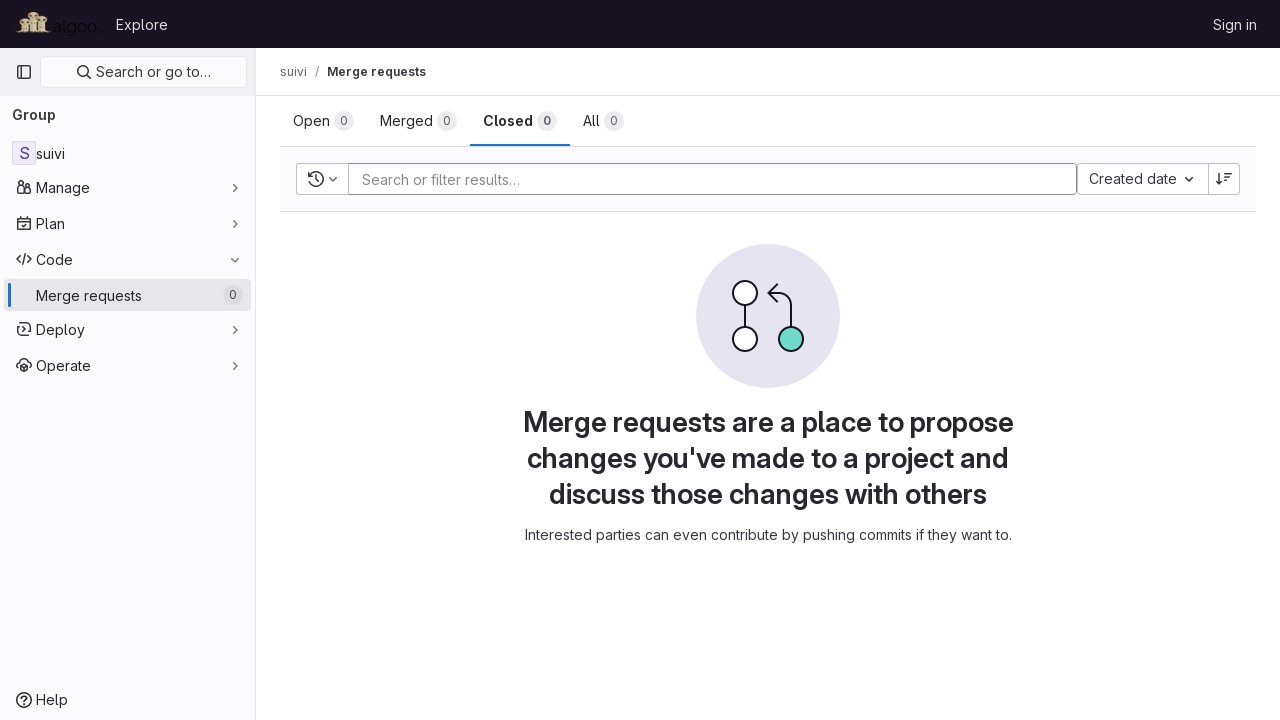

--- FILE ---
content_type: text/javascript; charset=utf-8
request_url: https://gitlab.algoo.fr/assets/webpack/commons-pages.dashboard.issues-pages.dashboard.merge_requests-pages.dashboard.milestones.index-pages-bd5a324f.4432545e.chunk.js
body_size: 9541
content:
(this.webpackJsonp=this.webpackJsonp||[]).push([[104,118,907],{"2FGo":function(t,e,i){var s=i("MYHX"),n=i("eiA/")((function(t,e,i){s(t,e,i)}));t.exports=n},Co0Q:function(t,e,i){"use strict";i.d(e,"a",(function(){return l}));var s=i("ewH8"),n=i("GiFX"),o=i("5v28"),r=i("L3r5");s.default.use(n.b);const a=new n.b({defaultClient:Object(o.b)()}),l=function(t={}){const e=document.querySelector(".js-new-resource-dropdown");if(!e)return!1;const{groupId:i,fullPath:n,username:o}=e.dataset;return new s.default({el:e,apolloProvider:a,render:e=>e(r.a,{props:{withLocalStorage:!0,groupId:i,queryVariables:{...n?{fullPath:n}:{},...o?{username:o}:{}},...t}})})}},L3r5:function(t,e,i){"use strict";var s=i("Yyc1"),n=i("wP8z"),o=i("LkaW"),r=i("FkSe"),a=i("iN9h"),l=i("jlnU"),c=i("3twG"),d=i("/lV4"),h=i("W4cT"),u=i("n7CP"),p=i("CqXh"),b=i("bj3K"),g=i.n(b),f=i("qoeT"),m={i18n:{noMatchesFound:Object(d.a)("No matches found"),toggleButtonLabel:Object(d.a)("Toggle project select")},components:{GlDropdown:s.a,GlDropdownItem:n.a,GlDropdownText:o.a,GlLoadingIcon:r.a,GlSearchBoxByType:a.a,LocalStorageSync:p.a},props:{resourceType:{type:String,required:!1,default:f.c,validator:function(t){return f.b.includes(t)}},query:{type:Object,required:!1,default:function(){return g.a}},groupId:{type:String,required:!1,default:""},queryVariables:{type:Object,required:!1,default:function(){return{}}},extractProjects:{type:Function,required:!1,default:function(t){var e;return null==t||null===(e=t.projects)||void 0===e?void 0:e.nodes}},withLocalStorage:{type:Boolean,required:!1,default:!1}},data:()=>({projects:[],search:"",selectedProject:{},shouldSkipQuery:!0}),apollo:{projects:{query(){return this.query},variables(){return{search:this.search,...this.queryVariables}},update(t){return this.extractProjects(t)||[]},error(t){Object(l.createAlert)({message:Object(d.a)("An error occurred while loading projects."),captureError:!0,error:t})},skip(){return this.shouldSkipQuery},debounce:h.a}},computed:{localStorageKey(){return`group-${this.groupId}-new-${this.resourceType}-recent-project`},resourceOptions(){return f.a[this.resourceType]},defaultDropdownText(){return Object(d.h)(Object(d.a)("Select project to create %{type}"),{type:this.resourceOptions.label})},dropdownHref(){return this.hasSelectedProject?Object(c.A)(this.selectedProject.webUrl,c.a,this.resourceOptions.path):void 0},dropdownText(){return this.hasSelectedProject?Object(d.h)(Object(d.a)("New %{type} in %{project}"),{type:this.resourceOptions.label,project:this.selectedProject.name}):this.defaultDropdownText},hasSelectedProject(){return this.selectedProject.webUrl},showNoSearchResultsText(){return!this.projects.length&&this.search},canUseLocalStorage(){return this.withLocalStorage&&u.a.canUseLocalStorage()},selectedProjectForLocalStorage(){const{webUrl:t,name:e}=this.selectedProject;return{webUrl:t,name:e}}},methods:{handleDropdownClick(){this.dropdownHref||this.$refs.dropdown.show()},handleDropdownShown(){this.shouldSkipQuery&&(this.shouldSkipQuery=!1),this.$refs.search.focusInput()},selectProject(t){this.selectedProject=t},initFromLocalStorage(t){let e=t.webUrl||t.url;e=e.endsWith(this.resourceOptions.path)?e.slice(0,e.length-this.resourceOptions.path.length):e;const i=c.a+"/";e=e.endsWith(i)?e.slice(0,e.length-i.length):e,this.selectedProject={webUrl:e,name:t.name}}}},v=i("tBpV"),w=Object(v.a)(m,(function(){var t=this,e=t._self._c;return e("local-storage-sync",{attrs:{"storage-key":t.localStorageKey,value:t.selectedProjectForLocalStorage},on:{input:t.initFromLocalStorage}},[e("gl-dropdown",{ref:"dropdown",staticClass:"!gl-flex !gl-w-auto",attrs:{right:"",split:"","split-href":t.dropdownHref,text:t.dropdownText,"toggle-text":t.$options.i18n.toggleButtonLabel,variant:"confirm","data-testid":"new-resource-dropdown","toggle-class":"!gl-m-0 !gl-w-auto !gl-grow-0"},on:{click:t.handleDropdownClick,shown:t.handleDropdownShown}},[e("gl-search-box-by-type",{ref:"search",model:{value:t.search,callback:function(e){t.search="string"==typeof e?e.trim():e},expression:"search"}}),t._v(" "),t.$apollo.queries.projects.loading?e("gl-loading-icon"):[t._l(t.projects,(function(i){return e("gl-dropdown-item",{key:i.id,on:{click:function(e){return t.selectProject(i)}}},[t._v("\n        "+t._s(i.nameWithNamespace||i.name)+"\n      ")])})),t._v(" "),t.showNoSearchResultsText?e("gl-dropdown-text",[t._v("\n        "+t._s(t.$options.i18n.noMatchesFound)+"\n      ")]):t._e()]],2)],1)}),[],!1,null,null,null);e.a=w.exports},LkaW:function(t,e,i){"use strict";var s=i("9k56"),n=i("lgrP"),o=i("3hkr"),r=i("jIK5"),a=i("VuSA"),l=i("hII5");const c=Object(l.c)({tag:Object(l.b)(r.r,"p"),textClass:Object(l.b)(r.e),variant:Object(l.b)(r.r)},o.q),d=Object(s.c)({name:o.q,functional:!0,props:c,render(t,e){let{props:i,data:s,children:o}=e;const{tag:r,textClass:l,variant:c}=i;return t("li",Object(n.a)(Object(a.j)(s,["attrs"]),{attrs:{role:"presentation"}}),[t(r,{staticClass:"b-dropdown-text",class:[l,{["text-"+c]:c}],props:i,attrs:s.attrs||{},ref:"text"},o)])}});var h=i("Pyw5");const u={name:"GlDropdownText",components:{BDropdownText:d},inheritAttrs:!1};const p=i.n(h)()({render:function(){var t=this.$createElement;return(this._self._c||t)("b-dropdown-text",this._g(this._b({staticClass:"gl-dropdown-text"},"b-dropdown-text",this.$attrs,!1),this.$listeners),[this._t("default")],2)},staticRenderFns:[]},void 0,u,void 0,!1,void 0,!1,void 0,void 0,void 0);e.a=p},MYHX:function(t,e,i){var s=i("omPs"),n=i("Xxsa"),o=i("BBZX"),r=i("f2WW"),a=i("XCkn"),l=i("UwPs"),c=i("VVrI");t.exports=function t(e,i,d,h,u){e!==i&&o(i,(function(o,l){if(u||(u=new s),a(o))r(e,i,l,d,t,h,u);else{var p=h?h(c(e,l),o,l+"",e,i,u):void 0;void 0===p&&(p=o),n(e,l,p)}}),l)}},QFSp:function(t,e,i){var s=i("20jF"),n=i("QA6A");t.exports=function(t){return n(t)&&s(t)}},"TXW/":function(t,e,i){var s=i("Pt7R");t.exports=function(t){var e=new t.constructor(t.byteLength);return new s(e).set(new s(t)),e}},VVrI:function(t,e){t.exports=function(t,e){if(("constructor"!==e||"function"!=typeof t[e])&&"__proto__"!=e)return t[e]}},Xxsa:function(t,e,i){var s=i("vkS7"),n=i("hmyg");t.exports=function(t,e,i){(void 0!==i&&!n(t[e],i)||void 0===i&&!(e in t))&&s(t,e,i)}},Yyc1:function(t,e,i){"use strict";var s=i("ewH8"),n=i("2FGo"),o=i.n(n),r=i("oTzT"),a=i("9k56"),l=i("3hkr"),c=i("jIK5"),d=i("BBKf"),h=i("QiCN"),u=i("Xhk9"),p=i("hII5"),b=i("TnX6"),g=i("Z4o9"),f=i("Nzdf"),m=i("CU79"),v=i("n6Wd");var w=i("ExMd"),O=i("35qI"),j=i("ZdEn"),y=i("gZSI"),k=i("VuSA"),C=i("ojJK");const _=Object(a.c)({data:()=>({listenForClickOut:!1}),watch:{listenForClickOut(t,e){t!==e&&(Object(j.a)(this.clickOutElement,this.clickOutEventName,this._clickOutHandler,m.Q),t&&Object(j.b)(this.clickOutElement,this.clickOutEventName,this._clickOutHandler,m.Q))}},beforeCreate(){this.clickOutElement=null,this.clickOutEventName=null},mounted(){this.clickOutElement||(this.clickOutElement=document),this.clickOutEventName||(this.clickOutEventName="click"),this.listenForClickOut&&Object(j.b)(this.clickOutElement,this.clickOutEventName,this._clickOutHandler,m.Q)},beforeDestroy(){Object(j.a)(this.clickOutElement,this.clickOutEventName,this._clickOutHandler,m.Q)},methods:{isClickOut(t){return!Object(r.f)(this.$el,t.target)},_clickOutHandler(t){this.clickOutHandler&&this.isClickOut(t)&&this.clickOutHandler(t)}}}),x=Object(a.c)({data:()=>({listenForFocusIn:!1}),watch:{listenForFocusIn(t,e){t!==e&&(Object(j.a)(this.focusInElement,"focusin",this._focusInHandler,m.Q),t&&Object(j.b)(this.focusInElement,"focusin",this._focusInHandler,m.Q))}},beforeCreate(){this.focusInElement=null},mounted(){this.focusInElement||(this.focusInElement=document),this.listenForFocusIn&&Object(j.b)(this.focusInElement,"focusin",this._focusInHandler,m.Q)},beforeDestroy(){Object(j.a)(this.focusInElement,"focusin",this._focusInHandler,m.Q)},methods:{_focusInHandler(t){this.focusInHandler&&this.focusInHandler(t)}}});var S=i("5TS0"),I=i("qO70"),T=i("fv8g");const $=Object(j.e)(l.k,m.M),B=Object(j.e)(l.k,m.s),q=[".dropdown-item",".b-dropdown-form"].map(t=>t+":not(.disabled):not([disabled])").join(", "),P=Object(p.c)(Object(k.m)({...S.b,boundary:Object(p.b)([w.c,c.r],"scrollParent"),disabled:Object(p.b)(c.g,!1),dropleft:Object(p.b)(c.g,!1),dropright:Object(p.b)(c.g,!1),dropup:Object(p.b)(c.g,!1),noFlip:Object(p.b)(c.g,!1),offset:Object(p.b)(c.m,0),popperOpts:Object(p.b)(c.n,{}),right:Object(p.b)(c.g,!1)}),l.k),N=Object(a.c)({mixins:[S.a,I.a,_,x],provide(){return{getBvDropdown:()=>this}},inject:{getBvNavbar:{default:()=>()=>null}},props:P,data:()=>({visible:!1,visibleChangePrevented:!1}),computed:{bvNavbar(){return this.getBvNavbar()},inNavbar(){return!Object(y.f)(this.bvNavbar)},toggler(){const{toggle:t}=this.$refs;return t?t.$el||t:null},directionClass(){return this.dropup?"dropup":this.dropright?"dropright":this.dropleft?"dropleft":""},boundaryClass(){return"scrollParent"===this.boundary||this.inNavbar?"":"position-static"},hideDelay(){return this.inNavbar?f.d?300:50:0}},watch:{visible(t,e){if(this.visibleChangePrevented)this.visibleChangePrevented=!1;else if(t!==e){const i=t?m.L:m.t,s=new O.a(i,{cancelable:!0,vueTarget:this,target:this.$refs.menu,relatedTarget:null,componentId:this.safeId?this.safeId():this.id||null});if(this.emitEvent(s),s.defaultPrevented)return this.visibleChangePrevented=!0,this.visible=e,void this.$off(m.s,this.focusToggler);t?this.showMenu():this.hideMenu()}},disabled(t,e){t!==e&&t&&this.visible&&(this.visible=!1)}},created(){this.$_popper=null,this.$_hideTimeout=null},deactivated(){this.visible=!1,this.whileOpenListen(!1),this.destroyPopper()},mounted(){Object(T.b)(this.$el,this)},beforeDestroy(){this.visible=!1,this.whileOpenListen(!1),this.destroyPopper(),this.clearHideTimeout(),Object(T.c)(this.$el)},methods:{emitEvent(t){const{type:e}=t;this.emitOnRoot(Object(j.e)(l.k,e),t),this.$emit(e,t)},showMenu(){if(!this.disabled){if(!this.inNavbar)if(void 0===g.a)Object(C.a)("Popper.js not found. Falling back to CSS positioning",l.k);else{let t=this.dropup&&this.right||this.split?this.$el:this.$refs.toggle;t=t.$el||t,this.createPopper(t)}this.emitOnRoot($,this),this.whileOpenListen(!0),this.$nextTick(()=>{this.focusMenu(),this.$emit(m.M)})}},hideMenu(){this.whileOpenListen(!1),this.emitOnRoot(B,this),this.$emit(m.s),this.destroyPopper()},createPopper(t){this.destroyPopper(),this.$_popper=new g.a(t,this.$refs.menu,this.getPopperConfig())},destroyPopper(){this.$_popper&&this.$_popper.destroy(),this.$_popper=null},updatePopper(){try{this.$_popper.scheduleUpdate()}catch{}},clearHideTimeout(){clearTimeout(this.$_hideTimeout),this.$_hideTimeout=null},getPopperConfig(){let t="bottom-start";this.dropup?t=this.right?"top-end":"top-start":this.dropright?t="right-start":this.dropleft?t="left-start":this.right&&(t="bottom-end");const e={placement:t,modifiers:{offset:{offset:this.offset||0},flip:{enabled:!this.noFlip}}},i=this.boundary;return i&&(e.modifiers.preventOverflow={boundariesElement:i}),Object(k.i)(e,this.popperOpts||{})},whileOpenListen(t){this.listenForClickOut=t,this.listenForFocusIn=t;this[t?"listenOnRoot":"listenOffRoot"]($,this.rootCloseListener)},rootCloseListener(t){t!==this&&(this.visible=!1)},show(){this.disabled||Object(r.B)(()=>{this.visible=!0})},hide(){let t=arguments.length>0&&void 0!==arguments[0]&&arguments[0];this.disabled||(this.visible=!1,t&&this.$once(m.s,this.focusToggler))},toggle(t){t=t||{};const{type:e,keyCode:i}=t;("click"===e||"keydown"===e&&-1!==[v.c,v.h,v.a].indexOf(i))&&(this.disabled?this.visible=!1:(this.$emit(m.O,t),Object(j.f)(t),this.visible?this.hide(!0):this.show()))},onMousedown(t){Object(j.f)(t,{propagation:!1})},onKeydown(t){const{keyCode:e}=t;e===v.d?this.onEsc(t):e===v.a?this.focusNext(t,!1):e===v.i&&this.focusNext(t,!0)},onEsc(t){this.visible&&(this.visible=!1,Object(j.f)(t),this.$once(m.s,this.focusToggler))},onSplitClick(t){this.disabled?this.visible=!1:this.$emit(m.f,t)},hideHandler(t){const{target:e}=t;!this.visible||Object(r.f)(this.$refs.menu,e)||Object(r.f)(this.toggler,e)||(this.clearHideTimeout(),this.$_hideTimeout=setTimeout(()=>this.hide(),this.hideDelay))},clickOutHandler(t){this.hideHandler(t)},focusInHandler(t){this.hideHandler(t)},focusNext(t,e){const{target:i}=t;!this.visible||t&&Object(r.e)(".dropdown form",i)||(Object(j.f)(t),this.$nextTick(()=>{const t=this.getItems();if(t.length<1)return;let s=t.indexOf(i);e&&s>0?s--:!e&&s<t.length-1&&s++,s<0&&(s=0),this.focusItem(s,t)}))},focusItem(t,e){const i=e.find((e,i)=>i===t);Object(r.d)(i)},getItems(){return(Object(r.D)(q,this.$refs.menu)||[]).filter(r.u)},focusMenu(){Object(r.d)(this.$refs.menu)},focusToggler(){this.$nextTick(()=>{Object(r.d)(this.toggler)})}}});var D=i("aBA8"),E=i("XREi");const F=Object(p.c)(Object(k.m)({...S.b,...P,block:Object(p.b)(c.g,!1),html:Object(p.b)(c.r),lazy:Object(p.b)(c.g,!1),menuClass:Object(p.b)(c.e),noCaret:Object(p.b)(c.g,!1),role:Object(p.b)(c.r,"menu"),size:Object(p.b)(c.r),split:Object(p.b)(c.g,!1),splitButtonType:Object(p.b)(c.r,"button",t=>Object(h.a)(["button","submit","reset"],t)),splitClass:Object(p.b)(c.e),splitHref:Object(p.b)(c.r),splitTo:Object(p.b)(c.p),splitVariant:Object(p.b)(c.r),text:Object(p.b)(c.r),toggleAttrs:Object(p.b)(c.n,{}),toggleClass:Object(p.b)(c.e),toggleTag:Object(p.b)(c.r,"button"),toggleText:Object(p.b)(c.r,"Toggle dropdown"),variant:Object(p.b)(c.r,"secondary")}),l.k),A=Object(a.c)({name:l.k,mixins:[S.a,N,D.a],props:F,computed:{dropdownClasses(){const{block:t,split:e}=this;return[this.directionClass,this.boundaryClass,{show:this.visible,"btn-group":e||!t,"d-flex":t&&e}]},menuClasses(){return[this.menuClass,{"dropdown-menu-right":this.right,show:this.visible}]},toggleClasses(){const{split:t}=this;return[this.toggleClass,{"dropdown-toggle-split":t,"dropdown-toggle-no-caret":this.noCaret&&!t}]}},render(t){const{visible:e,variant:i,size:s,block:n,disabled:o,split:r,role:a,hide:l,toggle:c}=this,h={variant:i,size:s,block:n,disabled:o};let p=this.normalizeSlot(d.c),g=this.hasNormalizedSlot(d.c)?{}:Object(u.a)(this.html,this.text),f=t();if(r){const{splitTo:e,splitHref:s,splitButtonType:n}=this,o={...h,variant:this.splitVariant||i};e?o.to=e:s?o.href=s:n&&(o.type=n),f=t(E.a,{class:this.splitClass,attrs:{id:this.safeId("_BV_button_")},props:o,domProps:g,on:{click:this.onSplitClick},ref:"button"},p),p=[t("span",{class:["sr-only"]},[this.toggleText])],g={}}const m=t(E.a,{staticClass:"dropdown-toggle",class:this.toggleClasses,attrs:{...this.toggleAttrs,id:this.safeId("_BV_toggle_"),"aria-haspopup":["menu","listbox","tree","grid","dialog"].includes(a)?a:"false","aria-expanded":Object(b.e)(e)},props:{...h,tag:this.toggleTag,block:n&&!r},domProps:g,on:{mousedown:this.onMousedown,click:c,keydown:c},ref:"toggle"},p),v=t("ul",{staticClass:"dropdown-menu",class:this.menuClasses,attrs:{role:a,tabindex:"-1","aria-labelledby":this.safeId(r?"_BV_button_":"_BV_toggle_")},on:{keydown:this.onKeydown},ref:"menu"},[!this.lazy||e?this.normalizeSlot(d.e,{hide:l}):t()]);return t("div",{staticClass:"dropdown b-dropdown",class:this.dropdownClasses,attrs:{id:this.safeId()}},[f,m,v])}});var H=i("XBTk"),L=i("Qog8");const V={computed:{buttonSize(){return H.n[this.size]}}};var z=i("4lAS"),U=i("s1D3"),G=i("FkSe"),W=i("koWC"),R=i("Pyw5"),Q=i.n(R);const M=".dropdown-item:not(.disabled):not([disabled]),.form-control:not(.disabled):not([disabled])",X=s.default.extend(A,{name:"ExtendedBDropdown",methods:{getItems(){return Object(L.c)(Object(r.D)(M,this.$refs.menu))}}}),K={modifiers:{flip:{flipVariationsByContent:!0,padding:28}}};const J={name:"GlDropdown",components:{BDropdown:X,GlButton:z.a,GlDropdownDivider:W.a,GlIcon:U.a,GlLoadingIcon:G.a},mixins:[V],inheritAttrs:!1,props:{headerText:{type:String,required:!1,default:""},hideHeaderBorder:{type:Boolean,required:!1,default:!0},showClearAll:{type:Boolean,required:!1,default:!1},clearAllText:{type:String,required:!1,default:"Clear all"},clearAllTextClass:{type:String,required:!1,default:"gl-px-5"},text:{type:String,required:!1,default:""},showHighlightedItemsTitle:{type:Boolean,required:!1,default:!1},highlightedItemsTitle:{type:String,required:!1,default:"Selected"},highlightedItemsTitleClass:{type:String,required:!1,default:"gl-px-5"},textSrOnly:{type:Boolean,required:!1,default:!1},split:{type:Boolean,required:!1,default:!1},category:{type:String,required:!1,default:H.m.primary,validator:t=>Object.keys(H.m).includes(t)},variant:{type:String,required:!1,default:H.w.default,validator:t=>Object.keys(H.w).includes(t)},size:{type:String,required:!1,default:"medium",validator:t=>Object.keys(H.n).includes(t)},icon:{type:String,required:!1,default:null},block:{type:Boolean,required:!1,default:!1},disabled:{type:Boolean,required:!1,default:!1},loading:{type:Boolean,required:!1,default:!1},toggleClass:{type:[String,Array,Object],required:!1,default:null},right:{type:Boolean,required:!1,default:!1},popperOpts:{type:Object,required:!1,default:null},noFlip:{type:Boolean,required:!1,default:!1},splitHref:{type:String,required:!1,default:""}},computed:{renderCaret(){return!this.split},isIconOnly(){var t;return Boolean(this.icon&&(!(null!==(t=this.text)&&void 0!==t&&t.length)||this.textSrOnly)&&!this.hasSlotContents("button-text"))},isIconWithText(){var t;return Boolean(this.icon&&(null===(t=this.text)||void 0===t?void 0:t.length)&&!this.textSrOnly)},toggleButtonClasses(){return[this.toggleClass,{"gl-button":!0,"gl-dropdown-toggle":!0,[`btn-${this.variant}-secondary`]:this.category===H.m.secondary||this.category===H.m.tertiary&&this.split,[`btn-${this.variant}-tertiary`]:this.category===H.m.tertiary&&!this.split,"dropdown-icon-only":this.isIconOnly,"dropdown-icon-text":this.isIconWithText}]},splitButtonClasses(){return[this.toggleClass,{"gl-button":!0,"split-content-button":Boolean(this.text),"icon-split-content-button":Boolean(this.icon),[`btn-${this.variant}-secondary`]:this.category===H.m.secondary||this.category===H.m.tertiary}]},buttonText(){return this.split&&this.icon?null:this.text},hasHighlightedItemsContent(){return this.hasSlotContents("highlighted-items")},hasHighlightedItemsOrClearAll(){return this.hasHighlightedItemsContent&&this.showHighlightedItemsTitle||this.showClearAll},popperOptions(){return o()({},K,this.popperOpts)}},methods:{hasSlotContents(t){var e,i;return Boolean(null===(e=(i=this.$scopedSlots)[t])||void 0===e?void 0:e.call(i))},show(){this.$refs.dropdown.show(...arguments)},hide(){this.$refs.dropdown.hide(...arguments)}}};const Z=Q()({render:function(){var t=this,e=t.$createElement,i=t._self._c||e;return i("b-dropdown",t._g(t._b({ref:"dropdown",staticClass:"gl-dropdown",attrs:{split:t.split,variant:t.variant,size:t.buttonSize,"toggle-class":[t.toggleButtonClasses],"split-class":t.splitButtonClasses,block:t.block,disabled:t.disabled||t.loading,right:t.right,"popper-opts":t.popperOptions,"no-flip":t.noFlip,"split-href":t.splitHref},scopedSlots:t._u([{key:"button-content",fn:function(){return[t._t("button-content",(function(){return[t.loading?i("gl-loading-icon",{class:{"gl-mr-2":!t.isIconOnly}}):t._e(),t._v(" "),!t.icon||t.isIconOnly&&t.loading?t._e():i("gl-icon",{staticClass:"dropdown-icon",attrs:{name:t.icon}}),t._v(" "),i("span",{staticClass:"gl-dropdown-button-text",class:{"gl-sr-only":t.textSrOnly}},[t._t("button-text",(function(){return[t._v(t._s(t.buttonText))]}))],2),t._v(" "),t.renderCaret?i("gl-icon",{staticClass:"gl-button-icon dropdown-chevron",attrs:{name:"chevron-down"}}):t._e()]}))]},proxy:!0}],null,!0)},"b-dropdown",t.$attrs,!1),t.$listeners),[i("div",{staticClass:"gl-dropdown-inner"},[t.hasSlotContents("header")||t.headerText?i("div",{staticClass:"gl-dropdown-header",class:{"!gl-border-b-0":t.hideHeaderBorder}},[t.headerText?i("p",{staticClass:"gl-dropdown-header-top"},[t._v("\n        "+t._s(t.headerText)+"\n      ")]):t._e(),t._v(" "),t._t("header")],2):t._e(),t._v(" "),t.hasHighlightedItemsOrClearAll?i("div",{staticClass:"gl-flex gl-flex-row gl-items-center gl-justify-between"},[t.hasHighlightedItemsContent&&t.showHighlightedItemsTitle?i("div",{staticClass:"gl-justify-content-flex-start gl-flex gl-grow",class:t.highlightedItemsTitleClass},[i("span",{staticClass:"gl-font-bold gl-text-strong",attrs:{"data-testid":"highlighted-items-title"}},[t._v(t._s(t.highlightedItemsTitle))])]):t._e(),t._v(" "),t.showClearAll?i("div",{staticClass:"gl-flex gl-grow gl-justify-end",class:t.clearAllTextClass},[i("gl-button",{attrs:{size:"small",category:"tertiary",variant:"link","data-testid":"clear-all-button"},on:{click:function(e){return t.$emit("clear-all",e)}}},[t._v(t._s(t.clearAllText))])],1):t._e()]):t._e(),t._v(" "),i("div",{staticClass:"gl-dropdown-contents"},[t.hasHighlightedItemsContent?i("div",{staticClass:"gl-overflow-visible",attrs:{"data-testid":"highlighted-items"}},[t._t("highlighted-items"),t._v(" "),i("gl-dropdown-divider")],2):t._e(),t._v(" "),t._t("default")],2),t._v(" "),t.hasSlotContents("footer")?i("div",{staticClass:"gl-dropdown-footer"},[t._t("footer")],2):t._e()])])},staticRenderFns:[]},void 0,J,void 0,!1,void 0,!1,void 0,void 0,void 0);e.a=Z},"b/GH":function(t,e,i){var s=i("TXW/");t.exports=function(t,e){var i=e?s(t.buffer):t.buffer;return new t.constructor(i,t.byteOffset,t.length)}},bj3K:function(t,e){var i={kind:"Document",definitions:[{kind:"OperationDefinition",operation:"query",name:{kind:"Name",value:"searchUserProjectsWithIssuesEnabled"},variableDefinitions:[{kind:"VariableDefinition",variable:{kind:"Variable",name:{kind:"Name",value:"search"}},type:{kind:"NamedType",name:{kind:"Name",value:"String"}},directives:[]}],directives:[],selectionSet:{kind:"SelectionSet",selections:[{kind:"Field",name:{kind:"Name",value:"projects"},arguments:[{kind:"Argument",name:{kind:"Name",value:"search"},value:{kind:"Variable",name:{kind:"Name",value:"search"}}},{kind:"Argument",name:{kind:"Name",value:"membership"},value:{kind:"BooleanValue",value:!0}},{kind:"Argument",name:{kind:"Name",value:"withIssuesEnabled"},value:{kind:"BooleanValue",value:!0}},{kind:"Argument",name:{kind:"Name",value:"sort"},value:{kind:"StringValue",value:"latest_activity_desc",block:!1}}],directives:[],selectionSet:{kind:"SelectionSet",selections:[{kind:"Field",name:{kind:"Name",value:"nodes"},arguments:[],directives:[],selectionSet:{kind:"SelectionSet",selections:[{kind:"Field",name:{kind:"Name",value:"id"},arguments:[],directives:[]},{kind:"Field",name:{kind:"Name",value:"name"},arguments:[],directives:[]},{kind:"Field",name:{kind:"Name",value:"nameWithNamespace"},arguments:[],directives:[]},{kind:"Field",name:{kind:"Name",value:"webUrl"},arguments:[],directives:[]}]}}]}}]}}],loc:{start:0,end:262}};i.loc.source={body:'query searchUserProjectsWithIssuesEnabled($search: String) {\n  projects(\n    search: $search\n    membership: true\n    withIssuesEnabled: true\n    sort: "latest_activity_desc"\n  ) {\n    nodes {\n      id\n      name\n      nameWithNamespace\n      webUrl\n    }\n  }\n}\n',name:"GraphQL request",locationOffset:{line:1,column:1}};var s={};function n(t,e){for(var i=0;i<t.definitions.length;i++){var s=t.definitions[i];if(s.name&&s.name.value==e)return s}}i.definitions.forEach((function(t){if(t.name){var e=new Set;!function t(e,i){if("FragmentSpread"===e.kind)i.add(e.name.value);else if("VariableDefinition"===e.kind){var s=e.type;"NamedType"===s.kind&&i.add(s.name.value)}e.selectionSet&&e.selectionSet.selections.forEach((function(e){t(e,i)})),e.variableDefinitions&&e.variableDefinitions.forEach((function(e){t(e,i)})),e.definitions&&e.definitions.forEach((function(e){t(e,i)}))}(t,e),s[t.name.value]=e}})),t.exports=i,t.exports.searchUserProjectsWithIssuesEnabled=function(t,e){var i={kind:t.kind,definitions:[n(t,e)]};t.hasOwnProperty("loc")&&(i.loc=t.loc);var o=s[e]||new Set,r=new Set,a=new Set;for(o.forEach((function(t){a.add(t)}));a.size>0;){var l=a;a=new Set,l.forEach((function(t){r.has(t)||(r.add(t),(s[t]||new Set).forEach((function(t){a.add(t)})))}))}return r.forEach((function(e){var s=n(t,e);s&&i.definitions.push(s)})),i}(i,"searchUserProjectsWithIssuesEnabled")},empl:function(t,e,i){var s=i("xJuT"),n=i("UwPs");t.exports=function(t){return s(t,n(t))}},f2WW:function(t,e,i){var s=i("Xxsa"),n=i("iNcF"),o=i("b/GH"),r=i("qmgT"),a=i("z9/d"),l=i("x14d"),c=i("P/Kr"),d=i("QFSp"),h=i("FBB6"),u=i("KFC0"),p=i("XCkn"),b=i("8Ei6"),g=i("38y5"),f=i("VVrI"),m=i("empl");t.exports=function(t,e,i,v,w,O,j){var y=f(t,i),k=f(e,i),C=j.get(k);if(C)s(t,i,C);else{var _=O?O(y,k,i+"",t,e,j):void 0,x=void 0===_;if(x){var S=c(k),I=!S&&h(k),T=!S&&!I&&g(k);_=k,S||I||T?c(y)?_=y:d(y)?_=r(y):I?(x=!1,_=n(k,!0)):T?(x=!1,_=o(k,!0)):_=[]:b(k)||l(k)?(_=y,l(y)?_=m(y):p(y)&&!u(y)||(_=a(k))):x=!1}x&&(j.set(k,_),w(_,k,v,O,j),j.delete(k)),s(t,i,_)}}},iNcF:function(t,e,i){(function(t){var s=i("/wvS"),n=e&&!e.nodeType&&e,o=n&&"object"==typeof t&&t&&!t.nodeType&&t,r=o&&o.exports===n?s.Buffer:void 0,a=r?r.allocUnsafe:void 0;t.exports=function(t,e){if(e)return t.slice();var i=t.length,s=a?a(i):new t.constructor(i);return t.copy(s),s}}).call(this,i("Fs+f")(t))},koWC:function(t,e,i){"use strict";var s=i("9k56"),n=i("lgrP"),o=i("3hkr"),r=i("jIK5"),a=i("hII5"),l=i("VuSA");const c=Object(a.c)({tag:Object(a.b)(r.r,"hr")},o.l),d=Object(s.c)({name:o.l,functional:!0,props:c,render(t,e){let{props:i,data:s}=e;return t("li",Object(n.a)(Object(l.j)(s,["attrs"]),{attrs:{role:"presentation"}}),[t(i.tag,{staticClass:"dropdown-divider",attrs:{...s.attrs||{},role:"separator","aria-orientation":"horizontal"},ref:"divider"})])}});var h=i("Pyw5");const u={name:"GlDropdownDivider",components:{BDropdownDivider:d},inheritAttrs:!1};const p=i.n(h)()({render:function(){var t=this.$createElement;return(this._self._c||t)("b-dropdown-divider",this._g(this._b({staticClass:"gl-dropdown-divider"},"b-dropdown-divider",this.$attrs,!1),this.$listeners))},staticRenderFns:[]},void 0,u,void 0,!1,void 0,!1,void 0,void 0,void 0);e.a=p},qoeT:function(t,e,i){"use strict";i.d(e,"c",(function(){return n})),i.d(e,"d",(function(){return o})),i.d(e,"e",(function(){return r})),i.d(e,"b",(function(){return a})),i.d(e,"a",(function(){return l}));var s=i("/lV4");const n="issue",o="merge-request",r="milestone",a=[n,o,r],l={[n]:{path:"issues/new",label:Object(s.a)("issue")},[o]:{path:"merge_requests/new",label:Object(s.a)("merge request")},[r]:{path:"milestones/new",label:Object(s.a)("milestone")}}},wP8z:function(t,e,i){"use strict";var s=i("9k56"),n=i("3hkr"),o=i("CU79"),r=i("jIK5"),a=i("oTzT"),l=i("VuSA"),c=i("hII5"),d=i("g+RJ"),h=i("aBA8"),u=i("0M2I");const p=Object(l.j)(u.b,["event","routerTag"]),b=Object(c.c)(Object(l.m)({...p,linkClass:Object(c.b)(r.e),variant:Object(c.b)(r.r)}),n.o),g=Object(s.c)({name:n.o,mixins:[d.a,h.a],inject:{getBvDropdown:{default:()=>()=>null}},inheritAttrs:!1,props:b,computed:{bvDropdown(){return this.getBvDropdown()},computedAttrs(){return{...this.bvAttrs,role:"menuitem"}}},methods:{closeDropdown(){Object(a.B)(()=>{this.bvDropdown&&this.bvDropdown.hide(!0)})},onClick(t){this.$emit(o.f,t),this.closeDropdown()}},render(t){const{linkClass:e,variant:i,active:s,disabled:n,onClick:o,bvAttrs:r}=this;return t("li",{class:r.class,style:r.style,attrs:{role:"presentation"}},[t(u.a,{staticClass:"dropdown-item",class:[e,{["text-"+i]:i&&!(s||n)}],props:Object(c.d)(p,this.$props),attrs:this.computedAttrs,on:{click:o},ref:"item"},this.normalizeSlot())])}}),f=Object(c.c)({active:Object(c.b)(r.g,!1),activeClass:Object(c.b)(r.r,"active"),buttonClass:Object(c.b)(r.e),disabled:Object(c.b)(r.g,!1),variant:Object(c.b)(r.r)},n.p),m=Object(s.c)({name:n.p,mixins:[d.a,h.a],inject:{getBvDropdown:{default:()=>()=>null}},inheritAttrs:!1,props:f,computed:{bvDropdown(){return this.getBvDropdown()},computedAttrs(){return{...this.bvAttrs,role:"menuitem",type:"button",disabled:this.disabled}}},methods:{closeDropdown(){this.bvDropdown&&this.bvDropdown.hide(!0)},onClick(t){this.$emit(o.f,t),this.closeDropdown()}},render(t){const{active:e,variant:i,bvAttrs:s}=this;return t("li",{class:s.class,style:s.style,attrs:{role:"presentation"}},[t("button",{staticClass:"dropdown-item",class:[this.buttonClass,{[this.activeClass]:e,["text-"+i]:i&&!(e||this.disabled)}],attrs:this.computedAttrs,on:{click:this.onClick},ref:"button"},this.normalizeSlot())])}});var v=i("XBTk"),w=i("tbP8"),O=i("4lAS"),j=i("s1D3"),y=i("Pyw5"),k=i.n(y);const C={name:"GlDropdownItem",components:{GlIcon:j.a,GlAvatar:w.a,GlButton:O.a},inheritAttrs:!1,props:{avatarUrl:{type:String,required:!1,default:""},iconColor:{type:String,required:!1,default:""},iconName:{type:String,required:!1,default:""},iconRightAriaLabel:{type:String,required:!1,default:""},iconRightName:{type:String,required:!1,default:""},isChecked:{type:Boolean,required:!1,default:!1},isCheckItem:{type:Boolean,required:!1,default:!1},isCheckCentered:{type:Boolean,required:!1,default:!1},secondaryText:{type:String,required:!1,default:""}},computed:{bootstrapComponent(){const{href:t,to:e}=this.$attrs;return t||e?g:m},iconColorCss(){return v.M[this.iconColor]||"gl-fill-icon-default"},shouldShowCheckIcon(){return this.isChecked||this.isCheckItem},checkedClasses(){return this.isCheckCentered?"":"gl-mt-3 gl-self-start"}},methods:{handleClickIconRight(){this.$emit("click-icon-right")}}};const _=k()({render:function(){var t=this,e=t.$createElement,i=t._self._c||e;return i(t.bootstrapComponent,t._g(t._b({tag:"component",staticClass:"gl-dropdown-item"},"component",t.$attrs,!1),t.$listeners),[t.shouldShowCheckIcon?i("gl-icon",{class:["gl-dropdown-item-check-icon",{"gl-invisible":!t.isChecked},t.checkedClasses],attrs:{name:"mobile-issue-close","data-testid":"dropdown-item-checkbox"}}):t._e(),t._v(" "),t.iconName?i("gl-icon",{class:["gl-dropdown-item-icon",t.iconColorCss],attrs:{name:t.iconName}}):t._e(),t._v(" "),t.avatarUrl?i("gl-avatar",{attrs:{size:32,src:t.avatarUrl}}):t._e(),t._v(" "),i("div",{staticClass:"gl-dropdown-item-text-wrapper"},[i("p",{staticClass:"gl-dropdown-item-text-primary"},[t._t("default")],2),t._v(" "),t.secondaryText?i("p",{staticClass:"gl-dropdown-item-text-secondary"},[t._v(t._s(t.secondaryText))]):t._e()]),t._v(" "),t.iconRightName?i("gl-button",{attrs:{size:"small",icon:t.iconRightName,"aria-label":t.iconRightAriaLabel||t.iconRightName},on:{click:function(e){return e.stopPropagation(),e.preventDefault(),t.handleClickIconRight.apply(null,arguments)}}}):t._e()],1)},staticRenderFns:[]},void 0,C,void 0,!1,void 0,!1,void 0,void 0,void 0);e.a=_},"z9/d":function(t,e,i){var s=i("haxF"),n=i("uF7Z"),o=i("B0jI");t.exports=function(t){return"function"!=typeof t.constructor||o(t)?{}:s(n(t))}}}]);
//# sourceMappingURL=commons-pages.dashboard.issues-pages.dashboard.merge_requests-pages.dashboard.milestones.index-pages-bd5a324f.4432545e.chunk.js.map

--- FILE ---
content_type: text/javascript; charset=utf-8
request_url: https://gitlab.algoo.fr/assets/webpack/commons-pages.search.show-super_sidebar.3640b2ae.chunk.js
body_size: 16656
content:
(this.webpackJsonp=this.webpackJsonp||[]).push([[212],{"3XZy":function(e,t,n){"use strict";n.d(t,"a",(function(){return s}));var r=n("/lV4");const i=Object(r.a)("Confidentiality"),o={ANY:{label:Object(r.a)("Any"),value:null},CONFIDENTIAL:{label:Object(r.a)("Confidential"),value:"yes"},NOT_CONFIDENTIAL:{label:Object(r.a)("Not confidential"),value:"no"}},a={ISSUES:"issues"},s={header:i,filters:o,scopes:a,filterByScope:{[a.ISSUES]:[o.ANY,o.CONFIDENTIAL,o.NOT_CONFIDENTIAL]},filterParam:"confidential"}},"7Gq8":function(e,t,n){var r=n("BZxG");e.exports=function(e,t,n){for(var i=-1,o=e.criteria,a=t.criteria,s=o.length,c=n.length;++i<s;){var l=r(o[i],a[i]);if(l)return i>=c?l:l*("desc"==n[i]?-1:1)}return e.index-t.index}},"7xOh":function(e,t,n){"use strict";n("Tznw"),n("IYH6"),n("6yen"),n("OeRx"),n("l/dT"),n("RqS2"),n("Zy7a"),n("cjZU"),n("OAhk"),n("X42P"),n("mHhP"),n("fn0I"),n("UB/6"),n("imhG"),n("v2fZ"),n("UezY"),n("z6RN"),n("hG7+"),n("ZzK0"),n("BzOf");class r{constructor(){this.$_all=new Map}dispose(){this.$_all.clear()}$on(e,t){const n=this.$_all.get(e);n&&n.push(t)||this.$_all.set(e,[t])}$off(e,t){const n=this.$_all.get(e)||[],r=t?n.filter((function(e){return e!==t})):[];r.length?this.$_all.set(e,r):this.$_all.delete(e)}$once(e,t){var n=this;const r=function(...i){n.$off(e,r),t(...i)};this.$on(e,r)}$emit(e,...t){(this.$_all.get(e)||[]).forEach((function(e){e(...t)}))}}t.a=function(){return new r}},"8Igx":function(e,t,n){"use strict";n.d(t,"a",(function(){return r}));const r=function(e="",...t){console.error("[gitlab]",e+"\n",...t)}},"95R8":function(e,t,n){var r=n("90g9"),i=n("aEqC"),o=n("nHTl"),a=n("QwWC"),s=n("uHqx"),c=n("wJPF"),l=n("7Gq8"),u=n("uYOL"),d=n("P/Kr");e.exports=function(e,t,n){t=t.length?r(t,(function(e){return d(e)?function(t){return i(t,1===e.length?e[0]:e)}:e})):[u];var h=-1;t=r(t,c(o));var f=a(e,(function(e,n,i){return{criteria:r(t,(function(t){return t(e)})),index:++h,value:e}}));return s(f,(function(e,t){return l(e,t,n)}))}},"9lRJ":function(e,t,n){"use strict";n.d(t,"g",(function(){return d})),n.d(t,"f",(function(){return h})),n.d(t,"c",(function(){return f})),n.d(t,"i",(function(){return p})),n.d(t,"o",(function(){return g})),n.d(t,"j",(function(){return b})),n.d(t,"h",(function(){return m})),n.d(t,"d",(function(){return v})),n.d(t,"k",(function(){return S})),n.d(t,"p",(function(){return O})),n.d(t,"a",(function(){return _})),n.d(t,"b",(function(){return j})),n.d(t,"l",(function(){return y})),n.d(t,"n",(function(){return x})),n.d(t,"m",(function(){return k})),n.d(t,"e",(function(){return w}));var r=n("SH8K"),i=n("3XZy"),o=n("W+L/"),a=n("dnFX"),s=n("MYsM"),c=n("k9RV"),l=n("/lV4"),u=n("R1vO");const d=5,h=5,f="global-search-frequent-groups",p="global-search-frequent-projects",g=[r.a.filterParam,i.a.filterParam,o.c.filterParam,a.d,s.c.filterParam,c.a,u.b,u.a],b="regex",m={notation:"compact",compactDisplay:"short"},v={blobs:"code",issues:"issues",epics:"epic",merge_requests:"merge-request",commits:"commit",notes:"comments",milestones:"milestone",users:"users",projects:"project",wiki_blobs:"book",snippet_titles:"snippet"},S={blobs:Object(l.g)("GlobalSearch|Code"),issues:Object(l.g)("GlobalSearch|Issues"),epics:Object(l.g)("GlobalSearch|'Epics"),merge_requests:Object(l.g)("GlobalSearch|Merge request"),commits:Object(l.g)("GlobalSearch|Commits"),notes:Object(l.g)("GlobalSearch|Comments"),milestones:Object(l.g)("GlobalSearch|Milestones"),users:Object(l.g)("GlobalSearch|Users"),projects:Object(l.g)("GlobalSearch|Projects"),wiki_blobs:Object(l.g)("GlobalSearch|Wiki"),snippet_titles:Object(l.g)("GlobalSearch|Snippets")},O="zoekt",_="advanced",j="basic",y="global",x="project",k="group",w=b+"_advanced_search"},AUvv:function(e,t){(function(){var e,n,r,i,o,a,s,c,l,u,d,h,f,p,g,b;t.score=function(e,t,r){var i,a,s;return i=r.preparedQuery,r.allowErrors||o(e,i.core_lw,i.core_up)?(s=e.toLowerCase(),a=n(e,s,i),Math.ceil(a)):0},t.isMatch=o=function(e,t,n){var r,i,o,a,s,c,l;if(o=e.length,a=t.length,!o||a>o)return!1;for(r=-1,i=-1;++i<a;){for(s=t.charCodeAt(i),c=n.charCodeAt(i);++r<o&&(l=e.charCodeAt(r))!==s&&l!==c;);if(r===o)return!1}return!0},t.computeScore=n=function(e,t,n){var r,i,o,a,s,p,g,m,v,S,O,_,j,y,x,k,w,C,I,G,E,A,R,L;if(x=n.query,k=n.query_lw,S=e.length,j=x.length,i=(r=l(e,t,x,k)).score,r.count===j)return h(j,S,i,r.pos);if((y=t.indexOf(k))>-1)return f(e,t,x,k,y,j,S);for(G=new Array(j),s=new Array(j),L=b(j,S),_=O=Math.ceil(.75*j)+5,g=!0,v=-1;++v<j;)G[v]=0,s[v]=0;for(m=-1;++m<S;)if(!(A=t[m]).charCodeAt(0)in n.charCodes){if(g){for(v=-1;++v<j;)s[v]=0;g=!1}}else for(C=0,I=0,a=0,w=!0,g=!0,v=-1;++v<j;){if((E=G[v])>C&&(C=E),p=0,k[v]===A)if(R=c(m,e,t),p=a>0?a:d(e,t,x,k,m,v,R),(o=I+u(m,v,R,i,p))>C)C=o,_=O;else{if(w&&--_<=0)return Math.max(C,G[j-1])*L;w=!1}I=E,a=s[v],s[v]=p,G[v]=C}return(C=G[j-1])*L},t.isWordStart=c=function(e,t,n){var r,i;return 0===e||(r=t[e],i=t[e-1],a(i)||r!==n[e]&&i===n[e-1])},t.isWordEnd=s=function(e,t,n,r){var i,o;return e===r-1||(i=t[e],o=t[e+1],a(o)||i===n[e]&&o!==n[e+1])},a=function(e){return" "===e||"."===e||"-"===e||"_"===e||"/"===e||"\\"===e},g=function(e){var t;return e<20?100+(t=20-e)*t:Math.max(120-e,0)},t.scoreSize=b=function(e,t){return 150/(150+Math.abs(t-e))},h=function(e,t,n,r){return 2*e*(150*n+g(r))*b(e,t)},t.scorePattern=p=function(e,t,n,r,i){var o,a;return a=e,o=6,n===e&&(o+=2),r&&(o+=3),i&&(o+=1),e===t&&(r&&(a+=n===t?2:1),i&&(o+=1)),n+a*(a+o)},t.scoreCharacter=u=function(e,t,n,r,i){var o;return o=g(e),n?o+150*((r>i?r:i)+10):o+150*i},t.scoreConsecutives=d=function(e,t,n,r,i,o,a){var c,l,u,d,h,f,g;for(c=(u=(l=e.length)-i)<(h=(d=n.length)-o)?u:h,f=0,g=0,n[o]===e[i]&&f++;++g<c&&r[++o]===t[++i];)n[o]===e[i]&&f++;return g<c&&i--,1===g?1+2*f:p(g,d,f,a,s(i,e,t,l))},t.scoreExactMatch=f=function(e,t,n,r,i,o,a){var l,u,d,f,g;for((g=c(i,e,t))||(d=t.indexOf(r,i+1))>-1&&(g=c(d,e,t))&&(i=d),u=-1,f=0;++u<o;)n[i+u]===e[u]&&f++;return l=s(i+o-1,e,t,a),h(o,a,p(o,o,f,g,l),i)},r=new(e=function(e,t,n){this.score=e,this.pos=t,this.count=n})(0,.1,0),t.scoreAcronyms=l=function(t,n,o,s){var l,u,d,h,f,g,b,m,v,S,O;if(f=t.length,g=o.length,!(f>1&&g>1))return r;for(l=0,S=0,O=0,m=0,d=-1,h=-1;++h<g;){if(b=s[h],a(b)){if((d=n.indexOf(b,d+1))>-1){S++;continue}break}for(;++d<f;)if(b===n[d]&&c(d,t,n)){o[h]===t[d]&&m++,O+=d,l++;break}if(d===f)break}return l<2?r:(u=l===g&&i(t,n,o,l),v=p(l,g,m,!0,u),new e(v,O/l,l+S))},i=function(e,t,n,r){var i,o,a;if(i=0,(a=e.length)>12*n.length)return!1;for(o=-1;++o<a;)if(c(o,e,t)&&++i>r)return!1;return!0}}).call(this)},BZxG:function(e,t,n){var r=n("G1mR");e.exports=function(e,t){if(e!==t){var n=void 0!==e,i=null===e,o=e==e,a=r(e),s=void 0!==t,c=null===t,l=t==t,u=r(t);if(!c&&!u&&!a&&e>t||a&&s&&l&&!c&&!u||i&&s&&l||!n&&l||!o)return 1;if(!i&&!a&&!u&&e<t||u&&n&&o&&!i&&!a||c&&n&&o||!s&&o||!l)return-1}return 0}},GHFj:function(e,t,n){var r=n("95R8"),i=n("P/Kr");e.exports=function(e,t,n,o){return null==e?[]:(i(t)||(t=null==t?[]:[t]),i(n=o?void 0:n)||(n=null==n?[]:[n]),r(e,t,n))}},Gs6c:function(e,t,n){"use strict";var r=n("2ibD"),i=n("z/4y");class o extends i.a{constructor(){super(),this.pendingRequests={}}override(e,t){this.internalStorage[e]=t}retrieve(e,t){var n=this;if(this.hasData(e)&&!t)return Promise.resolve(this.get(e));let i=this.pendingRequests[e];return i||(i=r.a.get(e).then((function({data:t}){n.internalStorage[e]=t,delete n.pendingRequests[e]})).catch((function(t){const r=new Error(`${e}: ${t.message}`);throw r.textStatus=t.message,delete n.pendingRequests[e],r})),this.pendingRequests[e]=i),i.then((function(){return n.get(e)}))}}t.a=new o},"Ht9+":function(e,t,n){"use strict";n.d(t,"a",(function(){return g}));var r=n("9k56"),i=n("3hkr"),o=n("CU79"),a=n("jIK5"),s=n("gZSI"),c=n("C+ps");const l=(e,t)=>{for(let n=0;n<e.length;n++)if(Object(c.a)(e[n],t))return n;return-1};var u=n("VuSA"),d=n("hII5"),h=n("u7gu");const f=o.U+"indeterminate",p=Object(d.c)(Object(u.m)({...h.c,indeterminate:Object(d.b)(a.g,!1),switch:Object(d.b)(a.g,!1),uncheckedValue:Object(d.b)(a.a,!1),value:Object(d.b)(a.a,!0)}),i.s),g=Object(r.c)({name:i.s,mixins:[h.b],inject:{getBvGroup:{from:"getBvCheckGroup",default:()=>()=>null}},props:p,computed:{bvGroup(){return this.getBvGroup()},isChecked(){const{value:e,computedLocalChecked:t}=this;return Object(s.a)(t)?l(t,e)>-1:Object(c.a)(t,e)},isRadio:()=>!1},watch:{indeterminate(e,t){Object(c.a)(e,t)||this.setIndeterminate(e)}},mounted(){this.setIndeterminate(this.indeterminate)},methods:{computedLocalCheckedWatcher(e,t){if(!Object(c.a)(e,t)){this.$emit(h.a,e);const t=this.$refs.input;t&&this.$emit(f,t.indeterminate)}},handleChange(e){let{target:{checked:t,indeterminate:n}}=e;const{value:r,uncheckedValue:i}=this;let a=this.computedLocalChecked;if(Object(s.a)(a)){const e=l(a,r);t&&e<0?a=a.concat(r):!t&&e>-1&&(a=a.slice(0,e).concat(a.slice(e+1)))}else a=t?r:i;this.computedLocalChecked=a,this.$nextTick(()=>{this.$emit(o.d,a),this.isGroup&&this.bvGroup.$emit(o.d,a),this.$emit(f,n)})},setIndeterminate(e){Object(s.a)(this.computedLocalChecked)&&(e=!1);const t=this.$refs.input;t&&(t.indeterminate=e,this.$emit(f,e))}}})},Htnb:function(e,t,n){"use strict";n.d(t,"a",(function(){return a}));n("3UXl"),n("iyoE");var r=n("PxiM"),i=n.n(r),o=n("D+x4");function a(e,t="",n="<b>",r="</b>"){if(!e)return"";if(!t)return e;const a=Object(o.a)(e.toString(),{ALLOWED_TAGS:[]}),s=i.a.match(a,t.toString());return a.split("").map((function(e,t){return s.includes(t)?`${n}${e}${r}`:e})).join("")}},IfLy:function(e,t,n){"use strict";n.d(t,"a",(function(){return r})),n.d(t,"f",(function(){return i})),n.d(t,"d",(function(){return o})),n.d(t,"e",(function(){return a})),n.d(t,"g",(function(){return s})),n.d(t,"c",(function(){return c})),n.d(t,"b",(function(){return l}));const r=8,i=9,o=13,a=27,s=38,c=40,l=46},Jupn:function(e,t,n){"use strict";var r=n("TTlA"),i=n("9k56"),o=n("3hkr"),a=n("jIK5"),s=n("VuSA"),c=n("hII5"),l=n("nhwU");const u=Object(c.c)(Object(s.m)({...l.c,[l.a]:Object(c.b)(a.b,[]),switches:Object(c.b)(a.g,!1)}),o.t),d=Object(i.c)({name:o.t,mixins:[l.b],provide(){return{getBvCheckGroup:()=>this}},props:u,computed:{isRadioGroup:()=>!1}});var h=n("R0j4"),f=n("SeSR"),p=n("Pyw5"),g=n.n(p);const b={name:"GlFormCheckboxGroup",components:{BFormCheckboxGroup:d,GlFormCheckbox:f.a},directives:{SafeHtml:h.a},mixins:[r.a],inheritAttrs:!1,model:{prop:"checked",event:"input"}};const m=g()({render:function(){var e=this,t=e.$createElement,n=e._self._c||t;return n("div",[n("b-form-checkbox-group",e._b({staticClass:"gl-form-checkbox-group",attrs:{stacked:""},on:{change:function(t){return e.$emit("change",t)},input:function(t){return e.$emit("input",t)}}},"b-form-checkbox-group",e.$attrs,!1),[e._t("first"),e._v(" "),e._l(e.formOptions,(function(t,r){return n("gl-form-checkbox",{key:r,attrs:{value:t.value,disabled:t.disabled}},[t.html?n("span",{directives:[{name:"safe-html",rawName:"v-safe-html",value:t.html,expression:"option.html"}]}):n("span",[e._v(e._s(t.text))])])})),e._v(" "),e._t("default")],2)],1)},staticRenderFns:[]},void 0,b,void 0,!1,void 0,!1,void 0,void 0,void 0);t.a=m},Lcz3:function(e,t,n){"use strict";var r=n("tbP8"),i=n("4lAS"),o=n("s1D3"),a=n("Lzak"),s=n("z1xw"),c=n("/lV4"),l=n("3cHC"),u=n("7xOh"),d=Object(u.a)(),h=n("QvGs"),f={props:{item:{type:Object,required:!0}},computed:{isActive(){return this.item.is_active},linkProps(){return{href:this.item.link,"aria-current":Object(h.a)(this.isActive)}},computedLinkClasses(){return{[l.k]:this.isActive}}}},p=n("tBpV"),g=Object(p.a)(f,(function(){var e=this;return(0,e._self._c)("a",e._b({class:e.computedLinkClasses,on:{click:function(t){return e.$emit("nav-link-click")}}},"a",e.linkProps,!1),[e._t("default",null,{isActive:e.isActive})],2)}),[],!1,null,null,null).exports,b={NAV_ITEM_LINK_ACTIVE_CLASS:l.k,props:{item:{type:Object,required:!0}},computed:{linkProps(){return{to:this.item.to}}},methods:{ariaCurrent:h.a}},m=Object(p.a)(b,(function(){var e=this,t=e._self._c;return t("router-link",e._b({attrs:{"active-class":e.$options.NAV_ITEM_LINK_ACTIVE_CLASS,custom:""},scopedSlots:e._u([{key:"default",fn:function({href:n,navigate:r,isActive:i}){return[t("a",{attrs:{href:n,"aria-current":e.ariaCurrent(i)},on:{click:r}},[e._t("default",null,{isActive:i})],2)]}}],null,!0)},"router-link",e.linkProps,!1))}),[],!1,null,null,null).exports,v={i18n:{pin:Object(c.g)("Navigation|Pin %{title}"),pinItem:Object(c.g)("Navigation|Pin item"),unpin:Object(c.g)("Navigation|Unpin %{title}"),unpinItem:Object(c.g)("Navigation|Unpin item")},name:"NavItem",components:{GlAvatar:r.a,GlButton:i.a,GlIcon:o.a,GlBadge:a.a,NavItemLink:g,NavItemRouterLink:m},directives:{GlTooltip:s.a},inject:{pinnedItemIds:{default:{ids:[]}},panelSupportsPins:{default:!1},panelType:{default:""}},props:{isInPinnedSection:{type:Boolean,required:!1,default:!1},isStatic:{type:Boolean,required:!1,default:!1},item:{type:Object,required:!0},linkClasses:{type:Object,required:!1,default:function(){return{}}},isSubitem:{type:Boolean,required:!1,default:!1},isFlyout:{type:Boolean,required:!1,default:!1}},data:()=>({isMouseIn:!1,canClickPinButton:!1}),computed:{pillData(){return this.item.pill_count},hasPill(){return Number.isFinite(this.pillData)||"string"==typeof this.pillData&&""!==this.pillData},isPinnable(){return this.panelSupportsPins&&!this.isStatic},isPinned(){return this.pinnedItemIds.ids.includes(this.item.id)},trackingProps(){var e;const t=this.item.id&&this.panelType?{}:{"data-track-extra":JSON.stringify({title:this.item.title})};return{"data-track-action":this.isInPinnedSection?l.b:l.a,"data-track-label":null!==(e=this.item.id)&&void 0!==e?e:l.x,"data-track-property":this.panelType?"nav_panel_"+this.panelType:l.y,...t}},qaSubMenuItem(){const{id:e}=this.item;return"project_overview"===e||"group_overview"===e?e.replace(/_/g,"-"):this.item.title},linkProps(){var e;return{...this.$attrs,...this.trackingProps,item:this.item,"data-qa-submenu-item":this.qaSubMenuItem,"data-method":null!==(e=this.item.data_method)&&void 0!==e?e:null}},computedLinkClasses(){return{"gl-px-2 gl-mx-2 gl-leading-normal":this.isSubitem,"gl-px-3":!this.isSubitem,"!gl-pl-5 gl-rounded-small":this.isFlyout,"gl-rounded-base":!this.isFlyout,[this.item.link_classes]:this.item.link_classes,...this.linkClasses}},navItemLinkComponent(){return this.item.to?m:g},hasAvatar(){return Boolean(this.item.entity_id)},hasEndSpace(){return this.hasPill||this.isPinnable||this.isFlyout},avatarShape(){return this.item.avatar_shape||"rect"},pinAriaLabel(){return Object(c.h)(this.$options.i18n.pin,{title:this.item.title})},unpinAriaLabel(){return Object(c.h)(this.$options.i18n.unpin,{title:this.item.title})},activeIndicatorStyle(){const e={width:"3px",borderRadius:"3px",marginRight:"1px"};return this.hasAvatar&&(e.transform="translateX(-1px)"),e}},mounted(){this.item.is_active&&this.$el.scrollIntoView({behavior:"instant",block:"center",inline:"nearest"}),d.$on("updatePillValue",this.updatePillValue)},destroyed(){d.$off("updatePillValue",this.updatePillValue)},methods:{pinAdd(){this.$emit("pin-add",this.item.id,this.item.title)},pinRemove(){this.$emit("pin-remove",this.item.id,this.item.title)},togglePointerEvents(){this.canClickPinButton=this.isMouseIn},updatePillValue({value:e,itemId:t}){this.item.id===t&&(this.item.pill_count=e)}}},S=Object(p.a)(v,(function(){var e=this,t=e._self._c;return t("li",{staticClass:"show-on-focus-or-hover--context hide-on-focus-or-hover--context transition-opacity-on-hover--context gl-relative",attrs:{"data-testid":"nav-item"},on:{mouseenter:function(t){e.isMouseIn=!0},mouseleave:function(t){e.isMouseIn=!1}}},[t(e.navItemLinkComponent,e._b({tag:"component",staticClass:"super-sidebar-nav-item show-on-focus-or-hover--control hide-on-focus-or-hover--control gl-relative gl-mb-1 gl-flex gl-min-h-7 gl-items-center gl-gap-3 gl-py-2 !gl-text-default !gl-no-underline focus:gl-focus",class:e.computedLinkClasses,attrs:{"data-testid":"nav-item-link"},on:{"nav-link-click":function(t){return e.$emit("nav-link-click")}},scopedSlots:e._u([{key:"default",fn:function({isActive:n}){return[t("div",{staticClass:"active-indicator gl-absolute gl-bottom-2 gl-left-2 gl-top-2 gl-transition-all gl-duration-slow",class:[n?"gl-opacity-10":"gl-opacity-0"],style:e.activeIndicatorStyle,attrs:{"aria-hidden":"true","data-testid":"active-indicator"}}),e._v(" "),e.isFlyout?e._e():t("div",{staticClass:"gl-flex gl-w-6 gl-shrink-0"},[e._t("icon",(function(){return[e.item.icon?t("gl-icon",{staticClass:"super-sidebar-nav-item-icon gl-m-auto",attrs:{name:e.item.icon}}):e.isInPinnedSection?t("gl-icon",{staticClass:"js-draggable-icon show-on-focus-or-hover--target super-sidebar-mix-blend-mode gl-m-auto gl-cursor-grab gl-text-gray-400",attrs:{name:"grip"}}):e.hasAvatar?t("gl-avatar",{attrs:{size:24,shape:e.avatarShape,"entity-name":e.item.title,"entity-id":e.item.entity_id,src:e.item.avatar}}):e._e()]}))],2),e._v(" "),t("div",{staticClass:"gl-grow gl-text-gray-900",class:{"gl-w-max":e.isFlyout}},[e._v("\n      "+e._s(e.item.title)+"\n      "),e.item.subtitle?t("div",{staticClass:"gl-truncate-end gl-text-sm gl-text-gray-500"},[e._v("\n        "+e._s(e.item.subtitle)+"\n      ")]):e._e()]),e._v(" "),e._t("actions"),e._v(" "),e.hasEndSpace?t("span",{staticClass:"gl-flex gl-min-w-6 gl-items-start gl-justify-end"},[e.hasPill?t("gl-badge",{class:{"hide-on-focus-or-hover--target transition-opacity-on-hover--target":e.isPinnable},attrs:{variant:"neutral"}},[e._v("\n        "+e._s(e.pillData)+"\n      ")]):e._e()],1):e._e()]}}],null,!0)},"component",e.linkProps,!1)),e._v(" "),e.isPinnable?[e.isPinned?t("gl-button",{directives:[{name:"gl-tooltip",rawName:"v-gl-tooltip.noninteractive.right.viewport",value:e.$options.i18n.unpinItem,expression:"$options.i18n.unpinItem",modifiers:{noninteractive:!0,right:!0,viewport:!0}}],staticClass:"show-on-focus-or-hover--target transition-opacity-on-hover--target always-animate gl-absolute gl-right-3 gl-top-1/2 -gl-translate-y-1/2",class:{"gl-pointer-events-none":!e.canClickPinButton},attrs:{"aria-label":e.unpinAriaLabel,category:"tertiary","data-testid":"nav-item-unpin",icon:"thumbtack-solid",size:"small"},on:{click:e.pinRemove,transitionend:e.togglePointerEvents}}):t("gl-button",{directives:[{name:"gl-tooltip",rawName:"v-gl-tooltip.noninteractive.right.viewport",value:e.$options.i18n.pinItem,expression:"$options.i18n.pinItem",modifiers:{noninteractive:!0,right:!0,viewport:!0}}],staticClass:"show-on-focus-or-hover--target transition-opacity-on-hover--target always-animate gl-absolute gl-right-3 gl-top-1/2 -gl-translate-y-1/2",class:{"gl-pointer-events-none":!e.canClickPinButton},attrs:{"aria-label":e.pinAriaLabel,category:"tertiary","data-testid":"nav-item-pin",icon:"thumbtack",size:"small"},on:{click:e.pinAdd,transitionend:e.togglePointerEvents}})]:e._e()],2)}),[],!1,null,null,null);t.a=S.exports},MYsM:function(e,t,n){"use strict";n.d(t,"b",(function(){return a})),n.d(t,"a",(function(){return s})),n.d(t,"c",(function(){return c}));var r=n("/lV4");const i=Object(r.g)("GlobalSearch|Archived"),o=Object(r.g)("GlobalSearch|Include archived"),a="search:archived:select",s="checkbox",c={headerLabel:i,checkboxLabel:o,scopes:["projects","issues","merge_requests","notes","blobs","commits","milestones","wiki_blobs"],filterParam:"include_archived"}},O1VG:function(e,t,n){"use strict";n.d(t,"a",(function(){return c}));var r=n("9k56"),i=n("3hkr"),o=n("hII5"),a=n("u7gu");const s=Object(o.c)(a.c,i.x),c=Object(r.c)({name:i.x,mixins:[a.b],inject:{getBvGroup:{from:"getBvRadioGroup",default:()=>()=>null}},props:s,computed:{bvGroup(){return this.getBvGroup()}}})},PxiM:function(e,t,n){(function(t){(function(){var r,i,o,a,s,c,l,u;o=n("zgIB"),a=n("rxWs"),u=n("AUvv"),c=n("jP5H"),r=n("dsXv"),l=null,i="win32"===(null!=t?t.platform:void 0)?"\\":"/",e.exports={filter:function(e,t,n){return null==n&&(n={}),(null!=t?t.length:void 0)&&(null!=e?e.length:void 0)?(n=s(n,t),o(e,t,n)):[]},score:function(e,t,n){return null==n&&(n={}),(null!=e?e.length:void 0)&&(null!=t?t.length:void 0)?(n=s(n,t)).usePathScoring?c.score(e,t,n):u.score(e,t,n):0},match:function(e,t,n){var r;return null==n&&(n={}),e&&t?e===t?function(){r=[];for(var t=0,n=e.length;0<=n?t<n:t>n;0<=n?t++:t--)r.push(t);return r}.apply(this):(n=s(n,t),a.match(e,t,n)):[]},wrap:function(e,t,n){return null==n&&(n={}),e&&t?(n=s(n,t),a.wrap(e,t,n)):[]},prepareQuery:function(e,t){return null==t&&(t={}),(t=s(t,e)).preparedQuery}},s=function(e,t){return null==e.allowErrors&&(e.allowErrors=!1),null==e.usePathScoring&&(e.usePathScoring=!0),null==e.useExtensionBonus&&(e.useExtensionBonus=!1),null==e.pathSeparator&&(e.pathSeparator=i),null==e.optCharRegEx&&(e.optCharRegEx=null),null==e.wrap&&(e.wrap=null),null==e.preparedQuery&&(e.preparedQuery=l&&l.query===t?l:l=new r(t,e)),e}}).call(this)}).call(this,n("TzVV"))},QvGs:function(e,t,n){"use strict";n.d(t,"b",(function(){return c})),n.d(t,"c",(function(){return u})),n.d(t,"a",(function(){return d}));n("UezY"),n("z6RN"),n("hG7+"),n("byxs"),n("v2fZ");var r=n("7F3p"),i=n("n7CP"),o=n("3cHC"),a=n("2ibD");const s=function(e){return e.sort((function(e,t){return e.frequency!==t.frequency?t.frequency-e.frequency:e.lastAccessedOn!==t.lastAccessedOn?t.lastAccessedOn-e.lastAccessedOn:0}))},c=function(e,t){if(!Array.isArray(e))return[];const n=e.filter((function(e){return e.frequency>=o.f.ELIGIBLE_FREQUENCY}));return s(n),n.slice(0,t)},l=function(e,{lastAccessedOn:t,frequency:n=0}={},i,s){const c=Date.now(),l=!t||Math.abs(c-t)/o.e>1;return l&&Object(a.a)({url:s,method:"POST",data:{type:i,id:e.id}}).catch((function(e){r.a(e)})),{...e,frequency:l?n+1:n,lastAccessedOn:l?c:t}},u=function(e,t,n){if(!i.a.canUseLocalStorage())return!1;const r=`${e}/frequent-${t.namespace}`,a=localStorage.getItem(r),c=a?JSON.parse(a):[],u=c.findIndex((function(e){return e.id===t.item.id}));if(u>-1)c[u]=l(t.item,c[u],t.namespace,n);else{const e=l(t.item,c[u],t.namespace,n);c.length===o.f.MAX_COUNT&&(s(c),c.pop()),c.push(e)}return localStorage.setItem(r,JSON.stringify(c))},d=function(e){return e?"page":null}},QwWC:function(e,t,n){var r=n("2v8U"),i=n("20jF");e.exports=function(e,t){var n=-1,o=i(e)?Array(e.length):[];return r(e,(function(e,r,i){o[++n]=t(e,r,i)})),o}},R0j4:function(e,t,n){"use strict";n.d(t,"a",(function(){return c}));var r=n("jsvc"),i=n.n(r);const{sanitize:o}=i.a,a={RETURN_DOM_FRAGMENT:!0,ALLOW_UNKNOWN_PROTOCOLS:!0,FORBID_ATTR:["data-remote","data-url","data-type","data-method","data-disable-with","data-disabled","data-disable","data-turbo"],FORBID_TAGS:["style","mstyle","form"]},s=(e,t)=>{if(t.oldValue!==t.value){var n;const r={...a,...null!==(n=t.arg)&&void 0!==n?n:{}};e.textContent="",e.appendChild(o(t.value,r))}},c={bind:s,update:s,unbind:e=>{e.textContent=""}}},R1vO:function(e,t,n){"use strict";n.d(t,"b",(function(){return _})),n.d(t,"a",(function(){return j}));n("3UXl"),n("iyoE"),n("v2fZ");var r=n("yi8e"),i=n("SeSR"),o=n("z1xw"),a=n("/lV4"),s=n("Gs6c"),c=n("3twG"),l=n("ygVz"),u=n("Tmea"),d=n.n(u),h=(n("UezY"),n("z6RN"),n("hG7+"),n("s1D3")),f=n("crTv"),p=n("GuZl"),g=n("oNYJ"),b={name:"BranchDropdown",components:{GlIcon:h.a,GlCollapsibleListbox:f.a},props:{sourceBranches:{type:Array,required:!0},errors:{type:Array,required:!1,default:function(){return[]}},headerText:{type:String,required:!0},searchBranchText:{type:String,required:!0},selectedBranch:{type:String,required:!1,default:""},icon:{type:String,required:!1,default:g.q},isLoading:{type:Boolean,required:!1,default:!1}},i18n:{noSearchResultsText:Object(a.g)("GlobalSearch|No matching results"),noLoadResultsText:Object(a.g)("GlobalSearch|No results found")},data:()=>({selectedRef:"",query:""}),computed:{extendedToggleButtonClass(){return[{"!gl-shadow-inner-1-red-500":this.hasError,"gl-font-monospace":Boolean(this.selectedBranch)},"gl-mb-0"]},isSearching(){return this.query.length>0},dropdownItems(){return this.isSearching?this.searchResults:this.sourceBranches},noResultsText(){return this.isSearching?this.$options.i18n.noSearchResultsText:this.$options.i18n.noLoadResultsText}},created(){this.debouncedSearch=d()(this.search,p.g)},methods:{onSearchBoxInput(e=""){this.query=null==e?void 0:e.trim(),this.debouncedSearch()},search(){var e=this;this.query?this.searchResults=this.sourceBranches.filter((function(t){return t.text.includes(e.query)})):this.searchResults=[]},selectRef(e){this.$emit("selected",e)}}},m=n("tBpV"),v=Object(m.a)(b,(function(){var e=this,t=e._self._c;return t("div",[t("gl-collapsible-listbox",e._g(e._b({staticClass:"ref-selector gl-w-full",attrs:{block:"",searchable:"",resetable:"",selected:e.selectedBranch,"header-text":e.s__("GlobalSearch|Source branch"),items:e.dropdownItems,"no-results-text":e.noResultsText,searching:e.isLoading,"search-placeholder":e.searchBranchText,"toggle-class":e.extendedToggleButtonClass,"toggle-text":e.searchBranchText,icon:e.icon,loading:e.isLoading,"reset-button-label":e.s__("GlobalSearch|Reset")},on:{hidden:function(t){return e.$emit("hide")},search:e.onSearchBoxInput,select:e.selectRef,reset:function(t){return e.$emit("reset")}},scopedSlots:e._u([{key:"list-item",fn:function({item:t}){return[e._v("\n      "+e._s(t.text)+"\n    ")]}},{key:"footer",fn:function(){return e._l(e.errors,(function(n){return t("div",{key:n,staticClass:"gl-mx-4 gl-my-3 gl-flex gl-items-start gl-text-red-500",attrs:{"data-testid":"branch-dropdown-error-list"}},[t("gl-icon",{staticClass:"gl-mr-2 gl-mt-2 gl-shrink-0",attrs:{name:"error"}}),e._v(" "),t("span",[e._v(e._s(n))])],1)}))},proxy:!0}])},"gl-collapsible-listbox",e.$attrs,!1),e.$listeners))],1)}),[],!1,null,null,null).exports,S=n("0a87");const O=l.a.mixin(),_="source_branch",j="not[source_branch]";var y={name:"SourceBranchFilter",components:{BranchDropdown:v,GlFormCheckbox:i.a},directives:{GlTooltip:o.a},mixins:[O],data:()=>({sourceBranches:[],errors:[],toggleState:!1,selectedBranch:"",isLoading:!1}),i18n:{toggleTooltip:Object(a.g)("GlobalSearch|Toggle if results have source branch included or excluded")},computed:{...Object(r.f)(["groupInitialJson","projectInitialJson","query"]),showDropdownPlaceholderText(){return this.selectedBranch?this.selectedBranch:Object(a.g)("GlobalSearch|Search")},showDropdownPlaceholderIcon(){return this.selectedBranch?S.c:g.q}},mounted(){var e,t,n;this.selectedBranch=(null===(e=this.query)||void 0===e?void 0:e[_])||(null===(t=this.query)||void 0===t?void 0:t[j]),this.toggleState=Boolean(null===(n=this.query)||void 0===n?void 0:n[j])},methods:{...Object(r.c)(["setQuery","applyQuery"]),getMergeRequestSourceBranchesEndpoint(){var e,t;const n=(gon.relative_url_root||"")+"/-/autocomplete/merge_request_source_branches.json",r={group_id:(null===(e=this.groupInitialJson)||void 0===e?void 0:e.id)||null,project_id:(null===(t=this.projectInitialJson)||void 0===t?void 0:t.id)||null};return Object(c.B)(r,n)},convertToListboxItems:e=>e.map((function(e){return{text:e.title,value:e.title}})),async getCachedSourceBranches(){this.isLoading=!0;try{const e=await s.a.retrieve(this.getMergeRequestSourceBranchesEndpoint());this.errors=[],this.isLoading=!1,this.sourceBranches=this.convertToListboxItems(e)}catch(e){this.isLoading=!1,this.errors.push(e.message)}},handleSelected(e){if(this.selectedBranch=e,this.toggleState)return this.setQuery({key:_,value:""}),this.setQuery({key:j,value:e}),void this.trackEvent(g.c,{label:"exclude"});this.setQuery({key:_,value:e}),this.setQuery({key:j,value:""}),this.trackEvent(g.c,{label:"include"})},changeCheckboxInput(e){this.toggleState=e,this.handleSelected(this.selectedBranch)},handleReset(){this.toggleState=!1,this.setQuery({key:_,value:""}),this.setQuery({key:j,value:""}),this.applyQuery()}},SOURCE_BRANCH_PARAM:_},x=Object(m.a)(y,(function(){var e=this,t=e._self._c;return t("div",{staticClass:"gl-relative gl-pb-0 md:gl-pt-0"},[t("div",{staticClass:"gl-mb-2 gl-text-sm gl-font-bold",attrs:{"data-testid":"source-branch-filter-title"}},[e._v("\n    "+e._s(e.s__("GlobalSearch|Source branch"))+"\n  ")]),e._v(" "),t("branch-dropdown",{attrs:{"source-branches":e.sourceBranches,errors:e.errors,"header-text":e.s__("GlobalSearch|Source branch"),"search-branch-text":e.showDropdownPlaceholderText,"selected-branch":e.selectedBranch,icon:e.showDropdownPlaceholderIcon,"is-loading":e.isLoading},on:{selected:e.handleSelected,shown:e.getCachedSourceBranches,reset:e.handleReset}}),e._v(" "),t("gl-form-checkbox",{staticClass:"gl-inline-flex gl-w-full gl-grow gl-justify-between",on:{input:e.changeCheckboxInput},model:{value:e.toggleState,callback:function(t){e.toggleState=t},expression:"toggleState"}},[t("span",{directives:[{name:"gl-tooltip",rawName:"v-gl-tooltip",value:e.$options.i18n.toggleTooltip,expression:"$options.i18n.toggleTooltip"}],attrs:{"data-testid":"branch"}},[e._v("\n      "+e._s(e.s__("GlobalSearch|Branch not included"))+"\n    ")])])],1)}),[],!1,null,null,null);t.c=x.exports},SH8K:function(e,t,n){"use strict";n.d(t,"a",(function(){return s}));var r=n("/lV4");const i=Object(r.a)("Status"),o={ANY:{label:Object(r.a)("Any"),value:null},OPEN:{label:Object(r.a)("Open"),value:"opened"},CLOSED:{label:Object(r.a)("Closed"),value:"closed"},MERGED:{label:Object(r.a)("Merged"),value:"merged"}},a={ISSUES:"issues",MERGE_REQUESTS:"merge_requests"},s={header:i,filters:o,scopes:a,filterByScope:{[a.ISSUES]:[o.ANY,o.OPEN,o.CLOSED],[a.MERGE_REQUESTS]:[o.ANY,o.OPEN,o.MERGED,o.CLOSED]},filterParam:"state"}},SeSR:function(e,t,n){"use strict";var r=n("o4PY"),i=n.n(r),o=n("Ht9+"),a=n("Pyw5"),s=n.n(a);const c={name:"GlFormCheckbox",components:{BFormCheckbox:o.a},inheritAttrs:!1,model:{prop:"checked",event:"input"},props:{id:{type:String,required:!1,default:()=>i()()}},methods:{change(e){this.$emit("change",e)},input(e){this.$emit("input",e)}}};const l=s()({render:function(){var e=this,t=e.$createElement,n=e._self._c||t;return n("b-form-checkbox",e._b({staticClass:"gl-form-checkbox",attrs:{id:e.id},on:{change:e.change,input:e.input}},"b-form-checkbox",e.$attrs,!1),[e._t("default"),e._v(" "),Boolean(e.$scopedSlots.help)?n("p",{staticClass:"help-text"},[e._t("help")],2):e._e()],2)},staticRenderFns:[]},void 0,c,void 0,!1,void 0,!1,void 0,void 0,void 0);t.a=l},TTlA:function(e,t,n){"use strict";n.d(t,"a",(function(){return h})),n.d(t,"b",(function(){return d}));var r=n("9k56"),i=n("jIK5"),o=n("oJ9E"),a=n("Xhk9"),s=n("gZSI"),c=n("VuSA"),l=n("hII5"),u=n("ojJK");const d=Object(l.c)({disabledField:Object(l.b)(i.r,"disabled"),htmlField:Object(l.b)(i.r,"html"),options:Object(l.b)(i.d,[]),textField:Object(l.b)(i.r,"text"),valueField:Object(l.b)(i.r,"value")},"formOptionControls"),h=Object(r.c)({props:d,computed:{formOptions(){return this.normalizeOptions(this.options)}},methods:{normalizeOption(e){let t=arguments.length>1&&void 0!==arguments[1]?arguments[1]:null;if(Object(s.j)(e)){const n=Object(o.a)(e,this.valueField),r=Object(o.a)(e,this.textField);return{value:Object(s.n)(n)?t||r:n,text:Object(a.b)(String(Object(s.n)(r)?t:r)),html:Object(o.a)(e,this.htmlField),disabled:Boolean(Object(o.a)(e,this.disabledField))}}return{value:t||e,text:Object(a.b)(String(e)),disabled:!1}},normalizeOptions(e){return Object(s.a)(e)?e.map(e=>this.normalizeOption(e)):Object(s.j)(e)?(Object(u.a)('Setting prop "options" to an object is deprecated. Use the array format instead.',this.$options.name),Object(c.h)(e).map(t=>this.normalizeOption(e[t]||{},t))):[]}}})},"W+L/":function(e,t,n){"use strict";n.d(t,"a",(function(){return i})),n.d(t,"b",(function(){return o})),n.d(t,"c",(function(){return a}));var r=n("/lV4");const i=10,o=100,a={header:Object(r.g)("GlobalSearch|Language"),scopes:{BLOBS:"blobs"},filterParam:"language"}},dnFX:function(e,t,n){"use strict";n.d(t,"a",(function(){return i})),n.d(t,"e",(function(){return o})),n.d(t,"f",(function(){return a})),n.d(t,"g",(function(){return s})),n.d(t,"c",(function(){return c})),n.d(t,"d",(function(){return l})),n.d(t,"b",(function(){return u}));var r=n("/lV4");const i=0,o=0,a="label-search-input-description",s="label-search-results-description",c=Object(r.a)("Labels"),l="label_name",u="labels"},dowq:function(e,t,n){"use strict";n.d(t,"f",(function(){return m})),n.d(t,"i",(function(){return v})),n.d(t,"j",(function(){return S})),n.d(t,"g",(function(){return O})),n.d(t,"e",(function(){return _})),n.d(t,"b",(function(){return j})),n.d(t,"c",(function(){return y})),n.d(t,"h",(function(){return k})),n.d(t,"a",(function(){return w})),n.d(t,"d",(function(){return C}));var r=n("Q33P"),i=n.n(r),o=n("GHFj"),a=n.n(o),s=n("VNnR"),c=n.n(s),l=(n("3UXl"),n("iyoE"),n("byxs"),n("v2fZ"),n("B++/"),n("z6RN"),n("47t/"),n("aFm2"),n("R9qC"),n("lFMf"),n("gOHk"),n("c9hT"),n("dHQd"),n("yoDG"),n("KeS/"),n("tWNI"),n("8d6S"),n("VwWG"),n("IYHS"),n("rIA9"),n("MViX"),n("zglm"),n("GDOA"),n("hlbI"),n("a0mT"),n("u3H1"),n("ta8/"),n("IKCR"),n("nmTw"),n("W2kU"),n("58fc"),n("7dtT"),n("Rhav"),n("uhEP"),n("eppl"),n("UezY"),n("hG7+"),n("n7CP")),u=n("/lV4"),d=n("3twG"),h=n("W+L/"),f=n("dnFX"),p=n("9lRJ");const g=h.c.filterParam;function b(e,t){return Object.fromEntries(t.map((function(t){return[t,e[t]]})))}const m=function(e){if(!l.a.canUseLocalStorage())return null;try{return JSON.parse(localStorage.getItem(e))||null}catch{return localStorage.removeItem(e),null}},v=function(e,t){if(!l.a.canUseLocalStorage())return null;try{return localStorage.setItem(e,JSON.stringify(t)),t}catch{return localStorage.removeItem(e),null}},S=function(e,t,n){if(!l.a.canUseLocalStorage())return[];const r=["id","avatar_url","name","full_name","name_with_namespace","frequency","lastUsed"];try{const i=t[e].map((function(e){return b(e,r)})),o=b(n,r),a=i.findIndex((function(e){return e.id===o.id}));if(a>=0){const e=i[a].frequency;i[a].frequency=Math.min(e+1,p.f),i[a].lastUsed=(new Date).getTime()}else i.length>=p.g&&i.pop(),i.push({...o,frequency:1,lastUsed:(new Date).getTime()});return i.sort((function(e,t){return e.frequency>t.frequency?-1:e.frequency<t.frequency?1:t.lastUsed-e.lastUsed})),localStorage.setItem(e,JSON.stringify(i)),i}catch{return localStorage.removeItem(e),[]}},O=function(e,t){return e.map((function(e){return{...(null==t?void 0:t.find((function(t){return t.id===e.id})))||{},...e}}))},_=function(e,t){return p.o.some((function(n){const r=!t[n]&&e[n],i=t[n]&&t[n]!==e[n];return Array.isArray(e[n])||Array.isArray(t[n])?!c()(e[n],t[n]):r||i}))},j=function(e){if(!e)return"0";const t="string"==typeof e?parseInt(e.replace(/,/g,""),10):e;return Object(u.c)(t,p.h)},y=function(){const e=new URL(window.location.href);return e.pathname=Object(d.A)("/search","aggregations"),e.toString()},x=function(e,t){var n;const r=(null===(n=e.query)||void 0===n?void 0:n[g])||[];if(!Array.isArray(r)||!r.length)return t;const i=new Set(r);return a()(t,[function({key:e}){return i.has(e)},"count"],["desc","desc"])},k=function(e,t){return t.map((function(t){return(null==t?void 0:t.name)===g?{...t,buckets:x(e,t.buckets)}:(null==t?void 0:t.name)===f.b?{...t,buckets:(n=t.buckets,n.filter((function(e,t,n){return t===n.findIndex((function(t){return t.title===e.title}))})))}:t;var n}))},w=function(e=""){return e.includes("+")?"+":""},C=function(e){const t=new URL(e,Object(d.l)()),n=Object(d.E)(t.search);return m(p.e)&&(n.project_id||n.group_id)&&(n[p.j]=!0),i()(n)?t.pathname:`${t.pathname}?${Object(d.C)(n)}`}},dsXv:function(e,t,n){(function(){var t,r,i,o,a,s,c;c=n("jP5H"),r=c.countDir,o=c.getExtension,e.exports=function(e,n){var a,c,l;if(a=(l=null!=n?n:{}).optCharRegEx,c=l.pathSeparator,!e||!e.length)return null;this.query=e,this.query_lw=e.toLowerCase(),this.core=t(e,a),this.core_lw=this.core.toLowerCase(),this.core_up=s(this.core),this.depth=r(e,e.length,c),this.ext=o(this.query_lw),this.charCodes=i(this.query_lw)},a=/[ _\-:\/\\]/g,t=function(e,t){return null==t&&(t=a),e.replace(t,"")},s=function(e){var t,n,r;for(t="",n=0,r=e.length;n<r;n++)t+=e[n].toUpperCase()[0];return t},i=function(e){var t,n,r;for(r=e.length,n=-1,t=[];++n<r;)t[e.charCodeAt(n)]=!0;return t}}).call(this)},gr1G:function(e,t,n){"use strict";n.d(t,"b",(function(){return i})),n.d(t,"A",(function(){return o})),n.d(t,"a",(function(){return a})),n.d(t,"B",(function(){return s})),n.d(t,"c",(function(){return c})),n.d(t,"E",(function(){return d})),n.d(t,"G",(function(){return h})),n.d(t,"F",(function(){return f})),n.d(t,"H",(function(){return p})),n.d(t,"t",(function(){return g})),n.d(t,"v",(function(){return b})),n.d(t,"w",(function(){return m})),n.d(t,"x",(function(){return v})),n.d(t,"y",(function(){return S})),n.d(t,"z",(function(){return O})),n.d(t,"u",(function(){return _})),n.d(t,"p",(function(){return j})),n.d(t,"C",(function(){return y})),n.d(t,"r",(function(){return k})),n.d(t,"s",(function(){return w})),n.d(t,"D",(function(){return C})),n.d(t,"I",(function(){return A})),n.d(t,"k",(function(){return q})),n.d(t,"m",(function(){return T})),n.d(t,"l",(function(){return N})),n.d(t,"j",(function(){return $})),n.d(t,"g",(function(){return F})),n.d(t,"o",(function(){return D})),n.d(t,"i",(function(){return U})),n.d(t,"e",(function(){return M})),n.d(t,"f",(function(){return V})),n.d(t,"n",(function(){return z})),n.d(t,"h",(function(){return H})),n.d(t,"d",(function(){return Q})),n.d(t,"q",(function(){return J}));var r=n("/lV4");const i=Object(r.g)("GlobalSearch|There was an error fetching search autocomplete suggestions."),o=Object(r.g)("GlobalSearch|No results found. Edit your search and try again."),a=Object(r.a)("All GitLab"),s=Object(r.g)("GlobalSearch|Places"),c=Object(r.g)("GlobalSearch|Command palette"),l=Object(r.g)("GlobalSearch|List of filtered labels."),u=Object(r.g)("GlobalSearch|Type to filter labels."),d=Object(r.g)("GlobalSearch|%{count} default results provided. Use the up and down arrow keys to navigate search results list."),h=Object(r.g)("GlobalSearch|Type for new suggestions to appear below."),f=Object(r.g)("GlobalSearch|Results updated. %{count} results available. Use the up and down arrow keys to navigate search results list, or ENTER to submit."),p=Object(r.g)("GlobalSearch|Search results are loading"),g=(Object(r.g)("GlobalSearch|in %{scope}"),Object(r.g)("GlobalSearch|The search term must be at least 3 characters long.")),b=Object(r.g)("GlobalSearch|Issues assigned to me"),m=Object(r.g)("GlobalSearch|Issues I've created"),v=Object(r.g)("GlobalSearch|Merge requests assigned to me"),S=Object(r.g)("GlobalSearch|Merge requests that I'm a reviewer"),O=Object(r.g)("GlobalSearch|Merge requests I've created"),_=Object(r.g)("GlobalSearch|all GitLab"),j=Object(r.g)("GlobalSearch|Groups"),y=Object(r.g)("GlobalSearch|Projects"),x=Object(r.g)("GlobalSearch|Users"),k=Object(r.g)("GlobalSearch|Recent issues"),w=Object(r.g)("GlobalSearch|Recent merge requests"),C=Object(r.g)("GlobalSearch|Recent epics"),I=Object(r.g)("GlobalSearch|In this project"),G=Object(r.g)("GlobalSearch|Settings"),E=Object(r.g)("GlobalSearch|Help"),A=[w,k,C,j,y,x,I,G,E],R=Object(r.g)("GlobalSearch|Search labels"),L=Object(r.g)("GlobalSearch|Labels"),B=Object(r.g)("GlobalSearch|Fetching aggregations error."),P=Object(r.g)("GlobalSearch|No labels found"),q=Object(r.g)("GlobalSearch|Tip:"),T=Object(r.g)("GlobalSearch|Pages or actions"),N=Object(r.g)("GlobalSearch|Files"),$=Object(r.g)("GlobalSearch|Search for `%{searchTerm}` in..."),F=Object(r.g)("GlobalSearch|Search for `%{searchTerm}` pages in..."),D=Object(r.g)("GlobalSearch|Search for `%{searchTerm}` users in..."),U=Object(r.g)("GlobalSearch|Search for `%{searchTerm}` projects in..."),M=Object(r.g)("GlobalSearch|Search for `%{searchTerm}` files in..."),V=">",z="@",H=":",Q="~",J={SEARCH_DESCRIBED_BY_DEFAULT:d,SEARCH_RESULTS_LOADING:p,SEARCH_DESCRIBED_BY_UPDATED:f,SEARCH_LABELS:R,DROPDOWN_HEADER:L,AGGREGATIONS_ERROR_MESSAGE:B,NO_LABELS_FOUND:P,DESCRIBE_LABEL_FILTER:l,DESCRIBE_LABEL_FILTER_INPUT:u}},jP5H:function(e,t,n){(function(){var e,r,i,o,a,s,c;c=n("AUvv"),o=c.isMatch,e=c.computeScore,s=c.scoreSize,t.score=function(t,n,r){var i,s,c;return i=r.preparedQuery,r.allowErrors||o(t,i.core_lw,i.core_up)?(c=t.toLowerCase(),s=e(t,c,i),s=a(t,c,s,r),Math.ceil(s)):0},a=function(t,n,o,a){var c,l,u,d,h,f,p,g,b,m;if(0===o)return 0;for(b=a.preparedQuery,m=a.useExtensionBonus,g=a.pathSeparator,h=t.length-1;t[h]===g;)h--;if(p=h-(u=t.lastIndexOf(g,h)),f=1,m&&(o*=f+=i(n,b.ext,u,h,2)),-1===u)return o;for(d=b.depth;u>-1&&d-- >0;)u=t.lastIndexOf(g,u-1);return l=-1===u?o:f*e(t.slice(u+1,h+1),n.slice(u+1,h+1),b),(c=10/(20+r(t,h+1,g)))*l+(1-c)*o*s(0,2.5*p)},t.countDir=r=function(e,t,n){var r,i;if(t<1)return 0;for(r=0,i=-1;++i<t&&e[i]===n;);for(;++i<t;)if(e[i]===n)for(r++;++i<t&&e[i]===n;);return r},t.getExtension=function(e){var t;return(t=e.lastIndexOf("."))<0?"":e.substr(t+1)},i=function(e,t,n,r,o){var a,s,c,l;if(!t.length)return 0;if(!((l=e.lastIndexOf(".",r))>n))return 0;for((a=r-l)<(c=t.length)&&(c=a,a=t.length),l++,s=-1;++s<c&&e[l+s]===t[s];);return 0===s&&o>0?.9*i(e,t,n,l-2,o-1):s/a}}).call(this)},k9RV:function(e,t,n){"use strict";n.d(t,"a",(function(){return h}));var r=n("Jupn"),i=n("SeSR"),o=n("z1xw"),a=n("yi8e"),s=n("/lV4"),c=n("ygVz"),l=n("NmEs"),u=n("oNYJ");const d=c.a.mixin(),h="include_forked";var f={name:"ForksFilter",components:{GlFormCheckboxGroup:r.a,GlFormCheckbox:i.a},directives:{GlTooltip:o.a},mixins:[d],i18n:{TOOLTIP:Object(s.g)("GlobalSearch|Include search results from forked projects"),HEADER_LABEL:Object(s.g)("GlobalSearch|Forks"),CHECKBOX_LABEL:Object(s.g)("GlobalSearch|Include forks")},computed:{...Object(a.f)(["urlQuery"]),selectedFilter:{get(){var e;return[Object(l.G)(null===(e=this.urlQuery)||void 0===e?void 0:e[h])]},set(e){var t;const n=null!==(t=[...e].pop())&&void 0!==t&&t;this.setQuery({key:h,value:null==n?void 0:n.toString()})}}},methods:{...Object(a.c)(["setQuery"]),trackChange(){this.trackEvent(u.b)}}},p=n("tBpV"),g=Object(p.a)(f,(function(){var e=this,t=e._self._c;return t("gl-form-checkbox-group",{on:{change:e.trackChange},model:{value:e.selectedFilter,callback:function(t){e.selectedFilter=t},expression:"selectedFilter"}},[t("div",{staticClass:"gl-mb-2 gl-text-sm gl-font-bold",attrs:{"data-testid":"archived-filter-title"}},[e._v("\n    "+e._s(e.$options.i18n.HEADER_LABEL)+"\n  ")]),e._v(" "),t("gl-form-checkbox",{staticClass:"gl-inline-flex gl-w-full gl-grow gl-justify-between",attrs:{value:!0}},[t("span",{directives:[{name:"gl-tooltip",rawName:"v-gl-tooltip",value:e.$options.i18n.TOOLTIP,expression:"$options.i18n.TOOLTIP"}],attrs:{"data-testid":"tooltip-checkbox-label"}},[e._v("\n      "+e._s(e.$options.i18n.CHECKBOX_LABEL)+"\n    ")])])],1)}),[],!1,null,null,null);t.b=g.exports},nhwU:function(e,t,n){"use strict";n.d(t,"a",(function(){return y})),n.d(t,"b",(function(){return w})),n.d(t,"c",(function(){return k}));var r=n("9k56"),i=n("jIK5"),o=n("BBKf"),a=n("Xhk9"),s=n("C+ps"),c=n("i8zK"),l=n("VuSA"),u=n("hII5"),d=n("Ht9+"),h=n("O1VG"),f=n("aQY9"),p=n("4Alm"),g=n("TTlA"),b=n("i0uk"),m=n("HO44"),v=n("5TS0"),S=n("aBA8");const O=["aria-describedby","aria-labelledby"],{mixin:_,props:j,prop:y,event:x}=Object(c.a)("checked"),k=Object(u.c)(Object(l.m)({...v.b,...j,...f.b,...g.b,...b.b,...m.b,...p.b,ariaInvalid:Object(u.b)(i.i,!1),buttonVariant:Object(u.b)(i.r),buttons:Object(u.b)(i.g,!1),stacked:Object(u.b)(i.g,!1),validated:Object(u.b)(i.g,!1)}),"formRadioCheckGroups"),w=Object(r.c)({mixins:[v.a,_,S.a,f.a,g.a,b.a,m.a,p.a],inheritAttrs:!1,props:k,data(){return{localChecked:this[y]}},computed:{inline(){return!this.stacked},groupName(){return this.name||this.safeId()},groupClasses(){const{inline:e,size:t,validated:n}=this;let r={"was-validated":n};return this.buttons&&(r=[r,"btn-group-toggle",{"btn-group":e,"btn-group-vertical":!e,["btn-group-"+t]:t}]),r}},watch:{[y](e){Object(s.a)(e,this.localChecked)||(this.localChecked=e)},localChecked(e,t){Object(s.a)(e,t)||this.$emit(x,e)}},render(e){const{isRadioGroup:t}=this,n=Object(l.k)(this.$attrs,O),r=t?h.a:d.a,i=this.formOptions.map((t,i)=>{const o="BV_option_"+i;return e(r,{props:{disabled:t.disabled||!1,id:this.safeId(o),value:t.value},attrs:n,key:o},[e("span",{domProps:Object(a.a)(t.html,t.text)})])});return e("div",{class:[this.groupClasses,"bv-no-focus-ring"],attrs:{...Object(l.j)(this.$attrs,O),"aria-invalid":this.computedAriaInvalid,"aria-required":this.required?"true":null,id:this.safeId(),role:t?"radiogroup":"group",tabindex:"-1"}},[this.normalizeSlot(o.i),i,this.normalizeSlot()])}})},oNYJ:function(e,t,n){"use strict";n.d(t,"k",(function(){return i})),n.d(t,"l",(function(){return o})),n.d(t,"i",(function(){return a})),n.d(t,"o",(function(){return s})),n.d(t,"n",(function(){return c})),n.d(t,"j",(function(){return l})),n.d(t,"m",(function(){return u})),n.d(t,"p",(function(){return d})),n.d(t,"e",(function(){return h})),n.d(t,"g",(function(){return f})),n.d(t,"f",(function(){return p})),n.d(t,"t",(function(){return g})),n.d(t,"u",(function(){return b})),n.d(t,"v",(function(){return m})),n.d(t,"r",(function(){return v})),n.d(t,"s",(function(){return S})),n.d(t,"q",(function(){return O})),n.d(t,"a",(function(){return _})),n.d(t,"d",(function(){return j})),n.d(t,"h",(function(){return y})),n.d(t,"b",(function(){return x})),n.d(t,"c",(function(){return k}));var r=n("/lV4");const i="issues",o="merge_requests",a="blobs",s="projects",c="notes",l="commits",u="milestones",d="wiki_blobs",h=["gl-flex","gl-flex-row","gl-flex-nowrap","gl-text-gray-900"],f=[...h,"gl-justify-between"],p=["gl-text-sm","gl-font-normal"],g="search:filters:click",b="Apply Filters",m="Reset Filters",v="advanced",S="zoekt",O="search",_={id:null,name:Object(r.a)("Any"),name_with_namespace:Object(r.a)("Any")},j={headerText:Object(r.a)("Filter results by group"),queryParam:"group_id",name:"name",fullName:"full_name"},y={headerText:Object(r.a)("Filter results by project"),queryParam:"project_id",name:"name",fullName:"name_with_namespace"},x="click_zoekt_include_forks_on_search_results_page",k="select_source_branch_filter_on_merge_request_page"},qnJZ:function(e,t,n){"use strict";n.d(t,"h",(function(){return o})),n.d(t,"b",(function(){return a})),n.d(t,"a",(function(){return s})),n.d(t,"c",(function(){return c})),n.d(t,"g",(function(){return u})),n.d(t,"i",(function(){return d})),n.d(t,"d",(function(){return f})),n.d(t,"e",(function(){return p})),n.d(t,"f",(function(){return g}));var r=n("xPX6"),i=n("GuZl");function o(e){return new Promise((function(t){if(e||t(),document.querySelector(`link[href="${e}"]`))t();else{const n=document.createElement("link");n.type="text/css",n.rel="stylesheet",n.media="screen,print",n.onload=function(){t()},n.href=e,document.head.appendChild(n)}}))}function a(e){return getComputedStyle(document.documentElement).getPropertyValue(e).trim()}function s(e){const t=document.createElement("div");t.className=e,document.body.appendChild(t);const{width:n,height:r}=t.getBoundingClientRect();return t.remove(),{width:n,height:r}}function c(){return gon.user_color_mode===r.e?window.matchMedia&&window.matchMedia(i.j).matches?r.c:r.d:gon.user_color_mode}function l(e,t){e(t.matches?r.c:r.d)}function u(e){window.matchMedia(i.j).addEventListener("change",(function(t){return l(e,t)}))}function d(e){window.matchMedia(i.j).removeEventListener("change",(function(t){return l(e,t)}))}function h(e){const t=getComputedStyle(e),n=parseInt(t.getPropertyValue("--breakpoint-lg"),10);return window.matchMedia(`(max-width: ${n-1}px)`)}function f(e){return h(e).matches}function p(e,t){h(e).addEventListener("change",t)}function g(e,t){h(e).removeEventListener("change",t)}},rxWs:function(e,t,n){(function(){var e,r,i,o,a,s,c,l,u,d;d=n("AUvv"),i=d.isMatch,o=d.isWordStart,u=d.scoreConsecutives,l=d.scoreCharacter,c=d.scoreAcronyms,t.match=a=function(t,n,o){var a,c,l,u,d,h;return a=o.allowErrors,d=o.preparedQuery,u=o.pathSeparator,a||i(t,d.core_lw,d.core_up)?(h=t.toLowerCase(),0===(l=r(t,h,d)).length||t.indexOf(u)>-1&&(c=e(t,h,d,u),l=s(l,c)),l):[]},t.wrap=function(e,t,n){var r,i,o,s,c,l,u,d,h;if(null!=n.wrap&&(l=(h=n.wrap).tagClass,d=h.tagOpen,u=h.tagClose),null==l&&(l="highlight"),null==d&&(d='<strong class="'+l+'">'),null==u&&(u="</strong>"),e===t)return d+e+u;if(0===(o=a(e,0,n)).length)return e;for(s="",r=-1,c=0;++r<o.length;){for((i=o[r])>c&&(s+=e.substring(c,i),c=i);++r<o.length;){if(o[r]!==i+1){r--;break}i++}++i>c&&(s+=d,s+=e.substring(c,i),s+=u,c=i)}return c<=e.length-1&&(s+=e.substring(c)),s},e=function(e,t,n,i){var o,a,s;for(s=e.length-1;e[s]===i;)s--;if(-1===(o=e.lastIndexOf(i,s)))return[];for(a=n.depth;a-- >0;)if(-1===(o=e.lastIndexOf(i,o-1)))return[];return o++,s++,r(e.slice(o,s),t.slice(o,s),n,o)},s=function(e,t){var n,r,i,o,a,s,c;if(a=e.length,0===(s=t.length))return e.slice();if(0===a)return t.slice();for(i=-1,r=t[o=0],c=[];++i<a;){for(n=e[i];r<=n&&++o<s;)r<n&&c.push(r),r=t[o];c.push(n)}for(;o<s;)c.push(t[o++]);return c},r=function(e,t,n,r){var i,a,s,d,h,f,p,g,b,m,v,S,O,_,j,y,x,k,w,C,I,G;for(null==r&&(r=0),_=n.query,j=n.query_lw,b=e.length,S=_.length,i=c(e,t,_,j).score,k=new Array(S),h=new Array(S),0,1,2,3,G=new Array(b*S),O=-1,g=-1;++g<S;)k[g]=0,h[g]=0;for(p=-1;++p<b;)for(y=0,w=0,d=0,C=t[p],g=-1;++g<S;)f=0,a=0,x=w,j[g]===C&&(I=o(p,e,t),f=d>0?d:u(e,t,_,j,p,g,I),a=x+l(p,g,I,i,f)),w=k[g],d=h[g],y>w?v=2:(y=w,v=1),a>y?(y=a,v=3):f=0,k[g]=y,h[g]=f,G[++O]=y>0?v:0;for(O=(p=b-1)*S+(g=S-1),s=!0,m=[];s&&p>=0&&g>=0;)switch(G[O]){case 1:p--,O-=S;break;case 2:g--,O--;break;case 3:m.push(p+r),g--,p--,O-=S+1;break;default:s=!1}return m.reverse(),m}}).call(this)},uHqx:function(e,t){e.exports=function(e,t){var n=e.length;for(e.sort(t);n--;)e[n]=e[n].value;return e}},zgIB:function(e,t,n){(function(){var t,r,i,o;i=n("AUvv"),t=n("jP5H"),n("dsXv"),r=function(e){return e.candidate},o=function(e,t){return t.score-e.score},e.exports=function(e,n,a){var s,c,l,u,d,h,f,p,g,b,m,v,S;for(p=[],l=a.key,d=a.maxResults,u=a.maxInners,m=a.usePathScoring,g=null!=u&&u>0?u:e.length+1,s=null!=l,f=m?t:i,v=0,S=e.length;v<S&&(c=e[v],!((b=s?c[l]:c)&&(h=f.score(b,n,a))>0)||(p.push({candidate:c,score:h}),--g));v++);return p.sort(o),e=p.map(r),null!=d&&(e=e.slice(0,d)),e}}).call(this)}}]);
//# sourceMappingURL=commons-pages.search.show-super_sidebar.3640b2ae.chunk.js.map

--- FILE ---
content_type: text/javascript; charset=utf-8
request_url: https://gitlab.algoo.fr/assets/webpack/commons-pages.groups.merge_requests-pages.projects.merge_requests.conflicts-pages.projects.merge_req-308b89b5.84130eed.chunk.js
body_size: 45512
content:
(this.webpackJsonp=this.webpackJsonp||[]).push([[108],{"+C8Q":function(e,t,i){"use strict";var s={props:{label:{type:Object,required:!0}}},a=i("tBpV"),n=Object(a.a)(s,(function(){var e=this._self._c;return e("div",{staticClass:"gl-flex gl-break-anywhere"},[e("span",{staticClass:"dropdown-label-box gl-top-0 gl-mr-3 gl-shrink-0",style:{"background-color":this.label.color},attrs:{"data-testid":"label-color-box"}}),this._v(" "),e("span",[this._v(this._s(this.label.title))])])}),[],!1,null,null,null);t.a=n.exports},"+GAp":function(e,t,i){var s=i("4O6w"),a=i("QPeP"),n=i("GY8p"),r=i("90g9"),l=i("wJPF"),o=i("5PFN"),d=Math.min;e.exports=function(e,t,i){for(var u=i?n:a,c=e[0].length,p=e.length,b=p,h=Array(p),g=1/0,f=[];b--;){var m=e[b];b&&t&&(m=r(m,l(t))),g=d(m.length,g),h[b]=!i&&(t||c>=120&&m.length>=120)?new s(b&&m):void 0}m=e[0];var v=-1,y=h[0];e:for(;++v<c&&f.length<g;){var w=m[v],k=t?t(w):w;if(w=i||0!==w?w:0,!(y?o(y,k):u(f,k,i))){for(b=p;--b;){var S=h[b];if(!(S?o(S,k):u(e[b],k,i)))continue e}y&&y.push(k),f.push(w)}}return f}},"3Wsj":function(e,t,i){var s={kind:"Document",definitions:[{kind:"OperationDefinition",operation:"query",name:{kind:"Name",value:"issueCrmContacts"},variableDefinitions:[{kind:"VariableDefinition",variable:{kind:"Variable",name:{kind:"Name",value:"id"}},type:{kind:"NonNullType",type:{kind:"NamedType",name:{kind:"Name",value:"IssueID"}}},directives:[]}],directives:[],selectionSet:{kind:"SelectionSet",selections:[{kind:"Field",name:{kind:"Name",value:"issue"},arguments:[{kind:"Argument",name:{kind:"Name",value:"id"},value:{kind:"Variable",name:{kind:"Name",value:"id"}}}],directives:[],selectionSet:{kind:"SelectionSet",selections:[{kind:"FragmentSpread",name:{kind:"Name",value:"CrmContacts"},directives:[]}]}}]}}],loc:{start:0,end:133}};s.loc.source={body:'#import "./issue_crm_contacts.fragment.graphql"\n\nquery issueCrmContacts($id: IssueID!) {\n  issue(id: $id) {\n    ...CrmContacts\n  }\n}\n',name:"GraphQL request",locationOffset:{line:1,column:1}};var a={};s.definitions=s.definitions.concat(i("ycwL").definitions.filter((function(e){if("FragmentDefinition"!==e.kind)return!0;var t=e.name.value;return!a[t]&&(a[t]=!0,!0)})));var n={};function r(e,t){for(var i=0;i<e.definitions.length;i++){var s=e.definitions[i];if(s.name&&s.name.value==t)return s}}s.definitions.forEach((function(e){if(e.name){var t=new Set;!function e(t,i){if("FragmentSpread"===t.kind)i.add(t.name.value);else if("VariableDefinition"===t.kind){var s=t.type;"NamedType"===s.kind&&i.add(s.name.value)}t.selectionSet&&t.selectionSet.selections.forEach((function(t){e(t,i)})),t.variableDefinitions&&t.variableDefinitions.forEach((function(t){e(t,i)})),t.definitions&&t.definitions.forEach((function(t){e(t,i)}))}(e,t),n[e.name.value]=t}})),e.exports=s,e.exports.issueCrmContacts=function(e,t){var i={kind:e.kind,definitions:[r(e,t)]};e.hasOwnProperty("loc")&&(i.loc=e.loc);var s=n[t]||new Set,a=new Set,l=new Set;for(s.forEach((function(e){l.add(e)}));l.size>0;){var o=l;l=new Set,o.forEach((function(e){a.has(e)||(a.add(e),(n[e]||new Set).forEach((function(e){l.add(e)})))}))}return a.forEach((function(t){var s=r(e,t);s&&i.definitions.push(s)})),i}(s,"issueCrmContacts")},"4ORW":function(e,t,i){var s={kind:"Document",definitions:[{kind:"OperationDefinition",operation:"subscription",name:{kind:"Name",value:"issueCrmContactsUpdated"},variableDefinitions:[{kind:"VariableDefinition",variable:{kind:"Variable",name:{kind:"Name",value:"id"}},type:{kind:"NonNullType",type:{kind:"NamedType",name:{kind:"Name",value:"IssuableID"}}},directives:[]}],directives:[],selectionSet:{kind:"SelectionSet",selections:[{kind:"Field",name:{kind:"Name",value:"issueCrmContactsUpdated"},arguments:[{kind:"Argument",name:{kind:"Name",value:"issuableId"},value:{kind:"Variable",name:{kind:"Name",value:"id"}}}],directives:[],selectionSet:{kind:"SelectionSet",selections:[{kind:"InlineFragment",typeCondition:{kind:"NamedType",name:{kind:"Name",value:"Issue"}},directives:[],selectionSet:{kind:"SelectionSet",selections:[{kind:"FragmentSpread",name:{kind:"Name",value:"CrmContacts"},directives:[]}]}}]}}]}}],loc:{start:0,end:203}};s.loc.source={body:'#import "./issue_crm_contacts.fragment.graphql"\n\nsubscription issueCrmContactsUpdated($id: IssuableID!) {\n  issueCrmContactsUpdated(issuableId: $id) {\n    ... on Issue {\n      ...CrmContacts\n    }\n  }\n}\n',name:"GraphQL request",locationOffset:{line:1,column:1}};var a={};s.definitions=s.definitions.concat(i("ycwL").definitions.filter((function(e){if("FragmentDefinition"!==e.kind)return!0;var t=e.name.value;return!a[t]&&(a[t]=!0,!0)})));var n={};function r(e,t){for(var i=0;i<e.definitions.length;i++){var s=e.definitions[i];if(s.name&&s.name.value==t)return s}}s.definitions.forEach((function(e){if(e.name){var t=new Set;!function e(t,i){if("FragmentSpread"===t.kind)i.add(t.name.value);else if("VariableDefinition"===t.kind){var s=t.type;"NamedType"===s.kind&&i.add(s.name.value)}t.selectionSet&&t.selectionSet.selections.forEach((function(t){e(t,i)})),t.variableDefinitions&&t.variableDefinitions.forEach((function(t){e(t,i)})),t.definitions&&t.definitions.forEach((function(t){e(t,i)}))}(e,t),n[e.name.value]=t}})),e.exports=s,e.exports.issueCrmContactsUpdated=function(e,t){var i={kind:e.kind,definitions:[r(e,t)]};e.hasOwnProperty("loc")&&(i.loc=e.loc);var s=n[t]||new Set,a=new Set,l=new Set;for(s.forEach((function(e){l.add(e)}));l.size>0;){var o=l;l=new Set,o.forEach((function(e){a.has(e)||(a.add(e),(n[e]||new Set).forEach((function(e){l.add(e)})))}))}return a.forEach((function(t){var s=r(e,t);s&&i.definitions.push(s)})),i}(s,"issueCrmContactsUpdated")},"50mh":function(e,t,i){"use strict";var s={components:{GlDropdownItem:i("wP8z").a},inject:["allowLabelCreate","labelsManagePath"],props:{footerCreateLabelTitle:{type:String,required:!0},footerManageLabelTitle:{type:String,required:!1,default:""}},computed:{showManageLabelsItem(){return this.footerManageLabelTitle&&this.labelsManagePath}}},a=i("tBpV"),n=Object(a.a)(s,(function(){var e=this,t=e._self._c;return t("div",{attrs:{"data-testid":"dropdown-footer"}},[e.allowLabelCreate?t("gl-dropdown-item",{attrs:{"data-testid":"create-label-button"},nativeOn:{"!click":function(t){return t.stopPropagation(),e.$emit("toggleDropdownContentsCreateView")}}},[e._v("\n    "+e._s(e.footerCreateLabelTitle)+"\n  ")]):e._e(),e._v(" "),e.showManageLabelsItem?t("gl-dropdown-item",{attrs:{"data-testid":"manage-labels-button",href:e.labelsManagePath},nativeOn:{"!click":function(e){e.stopPropagation()}}},[e._v("\n    "+e._s(e.footerManageLabelTitle)+"\n  ")]):e._e()],1)}),[],!1,null,null,null);t.a=n.exports},"6UTF":function(e,t,i){"use strict";var s=i("4lAS"),a=i("iN9h"),n={components:{GlButton:s.a,GlSearchBoxByType:a.a},props:{labelsCreateTitle:{type:String,required:!0},labelsListTitle:{type:String,required:!0},showDropdownContentsCreateView:{type:Boolean,required:!0},labelsFetchInProgress:{type:Boolean,required:!1,default:!1},searchKey:{type:String,required:!0},isStandalone:{type:Boolean,required:!1,default:!1}},computed:{dropdownTitle(){return this.showDropdownContentsCreateView?this.labelsCreateTitle:this.labelsListTitle}},methods:{focusInput(){var e;null===(e=this.$refs.searchInput)||void 0===e||e.focusInput()}}},r=i("tBpV"),l=Object(r.a)(n,(function(){var e=this,t=e._self._c;return t("div",{attrs:{"data-testid":"dropdown-header"}},[e.isStandalone?e._e():t("div",{staticClass:"dropdown-title gl-mb-0 gl-flex gl-items-center gl-pb-4 gl-pt-2",attrs:{"data-testid":"dropdown-header-title"}},[e.showDropdownContentsCreateView?t("gl-button",{staticClass:"js-btn-back dropdown-header-button !gl-p-0",attrs:{"aria-label":e.__("Go back"),variant:"link",size:"small",icon:"arrow-left","data-testid":"go-back-button"},on:{click:function(t){return t.stopPropagation(),e.$emit("toggleDropdownContentsCreateView")}}}):e._e(),e._v(" "),t("span",{staticClass:"gl-grow"},[e._v(e._s(e.dropdownTitle))]),e._v(" "),t("gl-button",{staticClass:"dropdown-header-button !gl-p-0",attrs:{"aria-label":e.__("Close"),variant:"link",size:"small",icon:"close","data-testid":"close-labels-dropdown-button"},on:{click:function(t){return e.$emit("closeDropdown")}}})],1),e._v(" "),e.showDropdownContentsCreateView?e._e():t("gl-search-box-by-type",{ref:"searchInput",attrs:{value:e.searchKey,placeholder:e.__("Search labels"),disabled:e.labelsFetchInProgress,"data-testid":"dropdown-input-field"},on:{input:function(t){return e.$emit("input",t)},keydown:function(t){return!t.type.indexOf("key")&&e._k(t.keyCode,"enter",13,t.key,"Enter")?null:e.$emit("searchEnter",t)}}})],1)}),[],!1,null,null,null);t.a=l.exports},"8Igx":function(e,t,i){"use strict";i.d(t,"a",(function(){return s}));const s=function(e="",...t){console.error("[gitlab]",e+"\n",...t)}},CU3q:function(e,t){var i={kind:"Document",definitions:[{kind:"OperationDefinition",operation:"mutation",name:{kind:"Name",value:"updateIssuableSeverity"},variableDefinitions:[{kind:"VariableDefinition",variable:{kind:"Variable",name:{kind:"Name",value:"projectPath"}},type:{kind:"NonNullType",type:{kind:"NamedType",name:{kind:"Name",value:"ID"}}},directives:[]},{kind:"VariableDefinition",variable:{kind:"Variable",name:{kind:"Name",value:"severity"}},type:{kind:"NonNullType",type:{kind:"NamedType",name:{kind:"Name",value:"IssuableSeverity"}}},directives:[]},{kind:"VariableDefinition",variable:{kind:"Variable",name:{kind:"Name",value:"iid"}},type:{kind:"NonNullType",type:{kind:"NamedType",name:{kind:"Name",value:"String"}}},directives:[]}],directives:[],selectionSet:{kind:"SelectionSet",selections:[{kind:"Field",name:{kind:"Name",value:"issueSetSeverity"},arguments:[{kind:"Argument",name:{kind:"Name",value:"input"},value:{kind:"ObjectValue",fields:[{kind:"ObjectField",name:{kind:"Name",value:"iid"},value:{kind:"Variable",name:{kind:"Name",value:"iid"}}},{kind:"ObjectField",name:{kind:"Name",value:"severity"},value:{kind:"Variable",name:{kind:"Name",value:"severity"}}},{kind:"ObjectField",name:{kind:"Name",value:"projectPath"},value:{kind:"Variable",name:{kind:"Name",value:"projectPath"}}}]}}],directives:[],selectionSet:{kind:"SelectionSet",selections:[{kind:"Field",name:{kind:"Name",value:"errors"},arguments:[],directives:[]},{kind:"Field",name:{kind:"Name",value:"issue"},arguments:[],directives:[],selectionSet:{kind:"SelectionSet",selections:[{kind:"Field",name:{kind:"Name",value:"iid"},arguments:[],directives:[]},{kind:"Field",name:{kind:"Name",value:"id"},arguments:[],directives:[]},{kind:"Field",name:{kind:"Name",value:"severity"},arguments:[],directives:[]}]}}]}}]}}],loc:{start:0,end:258}};i.loc.source={body:"mutation updateIssuableSeverity($projectPath: ID!, $severity: IssuableSeverity!, $iid: String!) {\n  issueSetSeverity(input: { iid: $iid, severity: $severity, projectPath: $projectPath }) {\n    errors\n    issue {\n      iid\n      id\n      severity\n    }\n  }\n}\n",name:"GraphQL request",locationOffset:{line:1,column:1}};var s={};function a(e,t){for(var i=0;i<e.definitions.length;i++){var s=e.definitions[i];if(s.name&&s.name.value==t)return s}}i.definitions.forEach((function(e){if(e.name){var t=new Set;!function e(t,i){if("FragmentSpread"===t.kind)i.add(t.name.value);else if("VariableDefinition"===t.kind){var s=t.type;"NamedType"===s.kind&&i.add(s.name.value)}t.selectionSet&&t.selectionSet.selections.forEach((function(t){e(t,i)})),t.variableDefinitions&&t.variableDefinitions.forEach((function(t){e(t,i)})),t.definitions&&t.definitions.forEach((function(t){e(t,i)}))}(e,t),s[e.name.value]=t}})),e.exports=i,e.exports.updateIssuableSeverity=function(e,t){var i={kind:e.kind,definitions:[a(e,t)]};e.hasOwnProperty("loc")&&(i.loc=e.loc);var n=s[t]||new Set,r=new Set,l=new Set;for(n.forEach((function(e){l.add(e)}));l.size>0;){var o=l;l=new Set,o.forEach((function(e){r.has(e)||(r.add(e),(s[e]||new Set).forEach((function(e){l.add(e)})))}))}return r.forEach((function(t){var s=a(e,t);s&&i.definitions.push(s)})),i}(i,"updateIssuableSeverity")},EH6T:function(e,t,i){"use strict";var s=i("Idy0"),a=i.n(s),n=i("sAvI"),r=i.n(n),l=i("HJBN"),o=i.n(l),d=(i("B++/"),i("z6RN"),i("47t/"),i("v2fZ"),i("ZzK0"),i("BzOf"),i("86Lb"),i("EmJ/")),u=i.n(d),c=i("jlnU"),p=i("2ibD"),b=i("/lV4");t.a={init({form:e,issues:t,prefixId:i}={}){this.prefixId=i||"issue_",this.form=e||this.getElement(".bulk-update"),this.$labelDropdown=this.form.find(".js-label-select"),this.issues=t||this.getElement(".issues-list .issue"),this.willUpdateLabels=!1,this.bindEvents()},bindEvents(){return this.form.off("submit").on("submit",this.onFormSubmit.bind(this))},onFormSubmit(e){return e.preventDefault(),this.submit()},submit(){var e=this;p.a[this.form.attr("method")](this.form.attr("action"),this.getFormDataAsObject()).then((function(){return window.location.reload()})).catch((function(){return e.onFormSubmitFailure()}))},onFormSubmitFailure(){return this.form.find('[type="submit"]').enable(),Object(c.createAlert)({message:Object(b.a)("Issue update failed")})},getFormDataAsObject(){const e=this.form.find('input[name="update[assignee_ids][]"]').val(),t={update:{state_event:this.form.find('input[name="update[state_event]"]').val(),milestone_id:this.form.find('input[name="update[milestone_id]"]').val(),issuable_ids:this.form.find('input[name="update[issuable_ids]"]').val(),subscription_event:this.form.find('input[name="update[subscription_event]"]').val(),health_status:this.form.find('input[name="update[health_status]"]').val(),epic_id:this.form.find('input[name="update[epic_id]"]').val(),sprint_id:this.form.find('input[name="update[iteration_id]"]').val(),add_label_ids:[],remove_label_ids:[],confidential:this.form.find('input[name="update[confidentiality]"]').val()}};return e&&(t.update.assignee_ids=[e]),this.willUpdateLabels&&(t.update.add_label_ids=this.$labelDropdown.data("user-checked"),t.update.remove_label_ids=this.$labelDropdown.data("user-unchecked")),t},setOriginalDropdownData(){const e=u()(".bulk-update .js-label-select"),t=e.data("user-checked")||[],i=e.data("user-unchecked")||[],s=o()(a()(this.getOriginalCommonIds(),t),i),n=o()(this.getOriginalIndeterminateIds(),t,i);e.data("marked",s),e.data("indeterminate",n)},getOriginalCommonIds(){var e=this;const t=[];return this.getElement('.issuable-list input[type="checkbox"]:checked').each((function(i,s){t.push(e.getElement(`#${e.prefixId}${s.dataset.id}`).data("labels"))})),r.a.apply(this,t)},getOriginalIndeterminateIds(){var e=this;const t=[],i=[];let s=[];return this.getElement('.issuable-list input[type="checkbox"]:checked').each((function(a,n){s=e.getElement(`#${e.prefixId}${n.dataset.id}`).data("labels"),s.forEach((function(e){-1===t.indexOf(e)&&t.push(e)})),i.push(s)})),i.unshift(t),t.filter((function(t){return!r.a.apply(e,i).includes(t)}))},getElement(e){return this.scopeEl=this.scopeEl||u()(".content"),this.scopeEl.find(e)}}},EcvJ:function(e,t,i){"use strict";var s=i("FkSe"),a=i("XiQx"),n=i("z1xw"),r=i("KnFb"),l=i("yi8e"),o=i("AxUD"),d=i("/lV4"),u=i("jlnU"),c=i("udiD"),p=i("Or2z"),b={locked:{icon:"lock",class:"value",displayText:Object(d.a)("Locked")},unlocked:{class:["no-value hide-collapsed"],icon:"lock-open",displayText:Object(d.a)("Unlocked")},components:{GlLoadingIcon:s.a,GlDisclosureDropdownItem:a.b},directives:{GlTooltip:n.a,Outside:r.a},inject:["fullPath"],props:{isEditable:{required:!0,type:Boolean}},i18n:{issue:Object(d.a)("issue"),issueCapitalized:Object(d.a)("Issue"),mergeRequest:Object(d.a)("merge request"),mergeRequestCapitalized:Object(d.a)("Merge request"),lockingMergeRequest:Object(d.a)("Locking discussion"),unlockingMergeRequest:Object(d.a)("Unlocking discussion"),lockMergeRequest:Object(d.a)("Lock discussion"),unlockMergeRequest:Object(d.a)("Unlock discussion"),lockedMessage:Object(d.a)("Discussion locked."),unlockedMessage:Object(d.a)("Discussion unlocked.")},data:()=>({isLoading:!1,isLockDialogOpen:!1}),computed:{...Object(l.d)(["getNoteableData"]),isIssuable(){return this.getNoteableData.targetType===o.p},issuableDisplayName(){return this.isIssuable?this.$options.i18n.issue:this.$options.i18n.mergeRequest},issuableDisplayNameCapitalized(){return this.isIssuable?this.$options.i18n.issueCapitalized:this.$options.i18n.mergeRequestCapitalized},isLocked(){return this.getNoteableData.discussion_locked},lockStatus(){return this.isLocked?this.$options.locked:this.$options.unlocked},lockToggleInProgressText(){return this.isLocked?this.unlockingMergeRequestText:this.lockingMergeRequestText},lockToggleText(){return this.isLocked?this.unlockMergeRequestText:this.lockMergeRequestText},lockingMergeRequestText(){return Object(d.h)(this.$options.i18n.lockingMergeRequest,{issuableDisplayName:this.issuableDisplayName})},unlockingMergeRequestText(){return Object(d.h)(this.$options.i18n.unlockingMergeRequest,{issuableDisplayName:this.issuableDisplayName})},lockMergeRequestText(){return Object(d.h)(this.$options.i18n.lockMergeRequest,{issuableDisplayName:this.issuableDisplayName})},unlockMergeRequestText(){return Object(d.h)(this.$options.i18n.unlockMergeRequest,{issuableDisplayName:this.issuableDisplayName})},lockedMessageText(){return Object(d.h)(this.$options.i18n.lockedMessage,{issuableDisplayName:this.issuableDisplayNameCapitalized})},unlockedMessageText(){return Object(d.h)(this.$options.i18n.unlockedMessage,{issuableDisplayName:this.issuableDisplayNameCapitalized})}},created(){p.a.$on("closeLockForm",this.toggleForm)},beforeDestroy(){p.a.$off("closeLockForm",this.toggleForm)},methods:{...Object(l.c)(["updateLockedAttribute"]),toggleForm(){this.isEditable&&(this.isLockDialogOpen=!this.isLockDialogOpen)},toggleLocked(){var e=this;this.isLoading=!0,this.updateLockedAttribute({locked:!this.isLocked,fullPath:this.fullPath}).then((function(){Object(c.default)(e.isLocked?e.lockedMessageText:e.unlockedMessageText)})).catch((function(){const t=Object(d.a)("Something went wrong trying to change the locked state of the discussion");Object(u.createAlert)({message:Object(d.h)(t,{issuableDisplayName:e.issuableDisplayName})})})).finally((function(){e.isLoading=!1}))},closeForm(){this.isLockDialogOpen=!1}}},h=i("tBpV"),g=Object(h.a)(b,(function(){var e=this,t=e._self._c;return e.isIssuable?t("li",{staticClass:"gl-new-dropdown-item"},[t("button",{staticClass:"gl-new-dropdown-item-content",attrs:{type:"button","data-testid":"issuable-lock"},on:{click:e.toggleLocked}},[t("span",{staticClass:"gl-new-dropdown-item-text-wrapper"},[e.isLoading?[t("gl-loading-icon",{attrs:{inline:"",size:"sm"}}),e._v(" "+e._s(e.lockToggleInProgressText)+"\n      ")]:[e._v("\n        "+e._s(e.lockToggleText)+"\n      ")]],2)])]):t("gl-disclosure-dropdown-item",[t("button",{staticClass:"gl-new-dropdown-item-content",attrs:{type:"button","data-testid":"issuable-lock"},on:{click:e.toggleLocked}},[t("span",{staticClass:"gl-new-dropdown-item-text-wrapper"},[e.isLoading?[t("gl-loading-icon",{attrs:{inline:"",size:"sm"}}),e._v(" "+e._s(e.lockToggleInProgressText)+"\n      ")]:[e._v("\n        "+e._s(e.lockToggleText)+"\n      ")]],2)])])}),[],!1,null,null,null);t.a=g.exports},GuNs:function(e,t,i){"use strict";i.d(t,"n",(function(){return n})),i.d(t,"o",(function(){return r})),i.d(t,"d",(function(){return l})),i.d(t,"f",(function(){return o})),i.d(t,"e",(function(){return d})),i.d(t,"q",(function(){return u})),i.d(t,"p",(function(){return c})),i.d(t,"m",(function(){return p})),i.d(t,"b",(function(){return b})),i.d(t,"c",(function(){return h})),i.d(t,"g",(function(){return g})),i.d(t,"a",(function(){return f})),i.d(t,"i",(function(){return m})),i.d(t,"j",(function(){return v})),i.d(t,"h",(function(){return y})),i.d(t,"k",(function(){return w})),i.d(t,"l",(function(){return k}));var s=i("/lV4"),a=i("AxUD");const n={BLOCKS:"blocks",IS_BLOCKED_BY:"is_blocked_by",RELATES_TO:"relates_to"},r={[n.RELATES_TO]:Object(s.a)("Relates to"),[n.BLOCKS]:Object(s.a)("Blocks"),[n.IS_BLOCKED_BY]:Object(s.a)("Is blocked by")},l={true:{[a.p]:Object(s.h)(Object(s.a)(" or %{emphasisStart}#issue ID%{emphasisEnd}"),{emphasisStart:"<",emphasisEnd:">"},!1),[a.o]:Object(s.h)(Object(s.a)(" or %{emphasisStart}#ID%{emphasisEnd}"),{emphasisStart:"<",emphasisEnd:">"},!1),[a.n]:Object(s.h)(Object(s.a)(" or %{emphasisStart}&epic ID%{emphasisEnd}"),{emphasisStart:"<",emphasisEnd:">"},!1),[a.q]:Object(s.h)(Object(s.a)(" or %{emphasisStart}!merge request ID%{emphasisEnd}"),{emphasisStart:"<",emphasisEnd:">"},!1)},false:{[a.p]:"",[a.n]:"",[a.q]:Object(s.a)(" or references")}},o={[a.p]:Object(s.a)("Enter issue URL"),[a.o]:Object(s.a)("Enter URL"),[a.n]:Object(s.a)("Enter epic URL"),[a.q]:Object(s.a)("Enter merge request URLs")},d={[a.p]:Object(s.a)("Enter confidential issue URL"),[a.n]:Object(s.a)("Enter confidential epic URL"),[a.q]:Object(s.a)("Enter merge request URLs")},u={[a.p]:Object(s.a)("An error occurred while removing issues."),[a.n]:Object(s.a)("An error occurred while removing epics.")},c={[a.p]:Object(s.a)("We could not determine the path to remove the issue"),[a.n]:Object(s.a)("We could not determine the path to remove the epic")},p={NOT_FOUND:"not_found",MAX_NUMBER_OF_CHILD_EPICS:"conflict"},b={[a.p]:Object(s.a)("Issue cannot be found."),[a.n]:Object(s.a)("Epic cannot be found.")},h={[p.MAX_NUMBER_OF_CHILD_EPICS]:Object(s.a)("This epic already has the maximum number of child epics.")},g={[a.p]:"issues",[a.o]:"issues",[a.n]:"epic"},f={Epic:"&",Issue:"#"},m={[a.p]:Object(s.a)("Linked items"),[a.o]:Object(s.a)("Linked incidents or issues"),[a.n]:Object(s.a)("Linked epics")},v={[a.p]:Object(s.a)("Learn more about linking issues"),[a.o]:Object(s.a)("Learn more about linking issues and incidents"),[a.n]:Object(s.a)("Learn more about linking epics")},y={[a.p]:Object(s.a)("Add a related issue"),[a.n]:Object(s.a)("Add a related epic")},w={[a.p]:Object(s.a)("The current issue"),[a.o]:Object(s.a)("The current incident"),[a.n]:Object(s.a)("The current epic")},k={[a.p]:Object(s.a)("the following issues"),[a.o]:Object(s.a)("the following incidents or issues"),[a.n]:Object(s.a)("the following epics")}},Idy0:function(e,t,i){var s=i("4ips"),a=i("Opi0"),n=i("dA+0"),r=i("QFSp"),l=a((function(e){return n(s(e,1,r,!0))}));e.exports=l},KRoI:function(e,t,i){"use strict";var s=i("Tmea"),a=i.n(s),n=(i("3UXl"),i("iyoE"),i("UezY"),i("z6RN"),i("hG7+"),i("RFHG"),i("xuo1"),i("aFm2"),i("R9qC"),i("v2fZ"),i("B++/"),i("47t/"),i("vDPP")),r=i("Yyc1"),l=i("koWC"),o=i("wP8z"),d=i("iN9h"),u=i("FkSe"),c=i("z1xw"),p=i("/lV4"),b=i("7fz4"),h=i("AxUD"),g=i("GuZl"),f=i("d6eQ"),m=i("4wgn"),v=i("FxFN"),y={i18n:{unassigned:Object(p.a)("Unassigned")},components:{GlDropdownForm:n.a,GlDropdown:r.a,GlDropdownDivider:l.a,GlDropdownItem:o.a,GlSearchBoxByType:d.a,SidebarParticipant:b.a,GlLoadingIcon:u.a},directives:{GlTooltip:c.a},props:{headerText:{type:String,required:!0},text:{type:String,required:!0},fullPath:{type:String,required:!0},iid:{type:String,required:!1,default:null},value:{type:Array,required:!0},allowMultipleAssignees:{type:Boolean,required:!1,default:!1},currentUser:{type:Object,required:!0},issuableType:{type:String,required:!1,default:h.p},isEditing:{type:Boolean,required:!1,default:!0},issuableId:{type:Number,required:!1,default:null},issuableAuthor:{type:Object,required:!1,default:null}},data:()=>({search:"",participants:[],searchUsers:[],isSearching:!1}),apollo:{participants:{query(){return f.h[this.issuableType].query},skip(){return Boolean(f.h[this.issuableType].skipQuery)||!this.isEditing||!this.iid},variables(){return{iid:this.iid,fullPath:this.fullPath,getStatus:!0}},update(e){var t;return null===(t=e.workspace)||void 0===t||null===(t=t.issuable)||void 0===t?void 0:t.participants.nodes.map((function(e){return{...e,canMerge:!1}}))},error(){this.$emit("error")}},searchUsers:{query(){return f.p[this.issuableType].query},variables(){return this.searchUsersVariables},skip(){return!this.isEditing},update(e){var t;return(null===(t=e.workspace)||void 0===t?void 0:t.users.filter((function(e){return e})).map((function(e){var t;return{...e,canMerge:(null===(t=e.mergeRequestInteraction)||void 0===t?void 0:t.canMerge)||!1}})))||[]},error(){this.$emit("error"),this.isSearching=!1},result(){this.isSearching=!1}}},computed:{isMergeRequest(){return this.issuableType===h.q},searchUsersVariables(){const e={fullPath:this.fullPath,search:this.search,first:20};return this.isMergeRequest?{...e,mergeRequestId:Object(v.c)(m.w,this.issuableId)}:e},isLoading(){return this.$apollo.queries.searchUsers.loading||this.$apollo.queries.participants.loading},users(){var e,t=this;const i=(null===(e=this.participants)||void 0===e?void 0:e.filter((function(e){return e.name.includes(t.search)||e.username.includes(t.search)})))||[],s=this.searchUsers.concat(i).reduce((function(e,t){return e.some((function(e){return t.id===e.id}))?e:[...e,t]}),[]);return this.moveCurrentUserAndAuthorToStart(s)},isSearchEmpty(){return""===this.search},shouldShowParticipants(){return this.isSearchEmpty||this.isSearching},isCurrentUserInList(){var e=this;return this.users.some((function(t){return t.username===e.currentUser.username}))},noUsersFound(){return!this.isSearchEmpty&&0===this.users.length},showCurrentUser(){return this.currentUser.username&&!this.isCurrentUserInList&&this.isSearchEmpty},showAuthor(){var e=this;return this.issuableAuthor&&!this.users.some((function(t){return t.id===e.issuableAuthor.id}))&&this.isSearchEmpty},selectedFiltered(){if(this.shouldShowParticipants)return this.moveCurrentUserAndAuthorToStart(this.value);const e=this.users.map((function({username:e}){return e})),t=this.value.filter((function({username:t}){return e.includes(t)}));return this.moveCurrentUserAndAuthorToStart(t)},selectedUserNames(){return this.value.map((function({username:e}){return e}))},unselectedFiltered(){var e,t=this;return(null===(e=this.users)||void 0===e?void 0:e.filter((function({username:e}){return!t.selectedUserNames.includes(e)})))||[]},selectedIsEmpty(){return 0===this.selectedFiltered.length}},watch:{search(e){e&&(this.isSearching=!0)}},created(){this.debouncedSearchKeyUpdate=a()(this.setSearchKey,g.g)},methods:{selectAssignee(e){let t=[...this.value];this.allowMultipleAssignees?(t.push(e),this.$emit("input",t)):(t=[e],this.$emit("input",t),this.$refs.dropdown.hide(),this.$emit("toggle")),this.clearAndFocusSearch()},unassign(){this.$emit("input",[]),this.$refs.dropdown.hide()},unselect(e){const t=this.value.filter((function(t){return t.username!==e}));this.$emit("input",t),this.clearAndFocusSearch()},focusSearch(){this.$refs.search.focusInput()},showDropdown(){this.$refs.dropdown.show()},showDivider(e){return e.length>0&&this.isSearchEmpty},moveCurrentUserAndAuthorToStart(e=[]){var t=this;let i=[...e];const s=i.find((function(e){var i;return e.id===(null===(i=t.issuableAuthor)||void 0===i?void 0:i.id)}));s&&(i=[s,...i.filter((function(e){return e.id!==s.id}))]);const a=i.find((function(e){return e.username===t.currentUser.username}));return a&&(a.canMerge=this.currentUser.canMerge,i=[a,...i.filter((function(e){return e.id!==a.id}))]),i},setSearchKey(e){this.search=e.trim()},tooltipText(e){return this.isMergeRequest?e.canMerge?"":Object(p.a)("Cannot merge"):""},clearAndFocusSearch(){this.search="",this.focusSearch()}}},w=i("tBpV"),k=Object(w.a)(y,(function(){var e=this,t=e._self._c;return t("gl-dropdown",{ref:"dropdown",attrs:{text:e.text},on:{toggle:function(t){return e.$emit("toggle")},shown:e.focusSearch},scopedSlots:e._u([{key:"header",fn:function(){return[t("p",{staticClass:"gl-mb-4 gl-mt-2 gl-text-center gl-font-bold"},[e._v(e._s(e.headerText))]),e._v(" "),t("gl-dropdown-divider"),e._v(" "),t("gl-search-box-by-type",{ref:"search",attrs:{value:e.search,"data-testid":"user-search-input"},on:{input:e.debouncedSearchKeyUpdate}})]},proxy:!0},{key:"footer",fn:function(){return[e._t("footer")]},proxy:!0}],null,!0)},[e._v(" "),t("gl-dropdown-form",{staticClass:"gl-relative gl-min-h-7"},[e.isLoading?t("gl-loading-icon",{staticClass:"gl-absolute gl-left-0 gl-right-0 gl-top-0",attrs:{"data-testid":"loading-participants",size:"md"}}):[e.shouldShowParticipants?[e.isSearchEmpty?t("gl-dropdown-item",{attrs:{"is-checked":e.selectedIsEmpty,"is-check-centered":"","data-testid":"unassign"},nativeOn:{"!click":function(t){return t.stopPropagation(),e.unassign.apply(null,arguments)}}},[t("span",{staticClass:"gl-font-bold",class:e.selectedIsEmpty?"gl-pl-0":"gl-pl-6"},[e._v(e._s(e.$options.i18n.unassigned))])]):e._e()]:e._e(),e._v(" "),e.showDivider(e.selectedFiltered)?t("gl-dropdown-divider"):e._e(),e._v(" "),e._l(e.selectedFiltered,(function(i){return t("gl-dropdown-item",{directives:[{name:"gl-tooltip",rawName:"v-gl-tooltip.left.viewport",modifiers:{left:!0,viewport:!0}}],key:i.id,attrs:{title:e.tooltipText(i),boundary:"viewport","is-checked":"","is-check-centered":"","data-testid":"selected-participant"},nativeOn:{"!click":function(t){return t.stopPropagation(),e.unselect(i.username)}}},[t("sidebar-participant",{attrs:{user:i,"issuable-type":e.issuableType,selected:""}})],1)})),e._v(" "),e.showCurrentUser?[t("gl-dropdown-divider"),e._v(" "),t("gl-dropdown-item",{attrs:{"data-testid":"current-user"},nativeOn:{"!click":function(t){return t.stopPropagation(),e.selectAssignee(e.currentUser)}}},[t("sidebar-participant",{staticClass:"!gl-pl-6",attrs:{user:e.currentUser,"issuable-type":e.issuableType}})],1)]:e._e(),e._v(" "),e.showAuthor?t("gl-dropdown-item",{attrs:{"data-testid":"issuable-author"},nativeOn:{"!click":function(t){return t.stopPropagation(),e.selectAssignee(e.issuableAuthor)}}},[t("sidebar-participant",{staticClass:"!gl-pl-6",attrs:{user:e.issuableAuthor,"issuable-type":e.issuableType}})],1):e._e(),e._v(" "),e._l(e.unselectedFiltered,(function(i){return t("gl-dropdown-item",{directives:[{name:"gl-tooltip",rawName:"v-gl-tooltip.left.viewport",modifiers:{left:!0,viewport:!0}}],key:i.id,attrs:{title:e.tooltipText(i),boundary:"viewport","data-testid":"unselected-participant"},nativeOn:{"!click":function(t){return t.stopPropagation(),e.selectAssignee(i)}}},[t("sidebar-participant",{staticClass:"!gl-pl-6",attrs:{user:i,"issuable-type":e.issuableType}})],1)})),e._v(" "),e.noUsersFound?t("gl-dropdown-item",{staticClass:"!gl-pl-6",attrs:{"data-testid":"empty-results"}},[e._v("\n        "+e._s(e.__("No matching results"))+"\n      ")]):e._e()]],2)],1)}),[],!1,null,null,null);t.a=k.exports},Kq6u:function(e,t,i){"use strict";i.d(t,"a",(function(){return n}));var s=i("EmJ/"),a=i.n(s);class n{constructor(e={}){this.cfg={callback:e.callback,startingInterval:e.startingInterval,maxInterval:e.maxInterval,hiddenInterval:e.hiddenInterval,incrementByFactorOf:e.incrementByFactorOf,lazyStart:e.lazyStart,immediateExecution:e.immediateExecution},this.state={intervalId:null,currentInterval:this.cfg.startingInterval,pagevisibile:!0},this.initInterval()}start(){var e=this;const{cfg:t,state:i}=this;t.immediateExecution&&!this.isLoading&&(t.immediateExecution=!1,this.triggerCallback()),i.intervalId=window.setInterval((function(){e.isLoading||(e.triggerCallback(),e.getCurrentInterval()!==t.maxInterval&&(e.incrementInterval(),e.resume()))}),this.getCurrentInterval())}cancel(){this.setCurrentInterval(this.cfg.startingInterval),this.stopTimer()}onVisibilityHidden(){this.cfg.hiddenInterval?(this.setCurrentInterval(this.cfg.hiddenInterval),this.resume()):this.cancel()}resume(){this.stopTimer(),this.start()}onVisibilityVisible(){this.cancel(),this.start()}destroy(){document.removeEventListener("visibilitychange",this.onVisibilityChange),window.removeEventListener("blur",this.onWindowVisibilityChange),window.removeEventListener("focus",this.onWindowVisibilityChange),this.cancel(),a()(document).off("visibilitychange").off("beforeunload")}initInterval(){const{cfg:e}=this;e.lazyStart||this.start(),this.initVisibilityChangeHandling(),this.initPageUnloadHandling()}triggerCallback(){var e=this;this.isLoading=!0,this.cfg.callback().then((function(){e.isLoading=!1})).catch((function(t){throw e.isLoading=!1,t}))}onWindowVisibilityChange(e){this.state.pagevisibile="focus"===e.type,this.handleVisibilityChange()}onVisibilityChange(e){this.state.pagevisibile="visible"===e.target.visibilityState,this.handleVisibilityChange()}initVisibilityChangeHandling(){document.addEventListener("visibilitychange",this.onVisibilityChange.bind(this)),window.addEventListener("blur",this.onWindowVisibilityChange.bind(this)),window.addEventListener("focus",this.onWindowVisibilityChange.bind(this))}initPageUnloadHandling(){var e=this;a()(document).on("beforeunload",(function(){return e.cancel()}))}handleVisibilityChange(){(this.isPageVisible()?this.onVisibilityVisible:this.onVisibilityHidden).apply(this)}getCurrentInterval(){return this.state.currentInterval}setCurrentInterval(e){this.state.currentInterval=e}incrementInterval(){const{cfg:e}=this,t=this.getCurrentInterval();if(e.hiddenInterval&&!this.isPageVisible())return;let i=t*e.incrementByFactorOf;i>e.maxInterval&&(i=e.maxInterval),this.setCurrentInterval(i)}isPageVisible(){return this.state.pagevisibile}stopTimer(){const{state:e}=this;e.intervalId=window.clearInterval(e.intervalId)}}},LZrd:function(e,t,i){"use strict";var s=i("4lAS"),a=i("HyJ2"),n=i("z1xw"),r=i("b9Gi"),l=i("jlnU"),o=i("AxUD"),d=i("/lV4"),u=i("sHIo"),c=i("ygVz"),p=i("H3X6"),b=i("d6eQ"),h=i("pgS/"),g=i("hvPU");const f=c.b.mixin();var m={components:{GlButton:s.a,TodoButton:g.a,GlAnimatedTodoIcon:a.a},directives:{GlTooltip:n.a},mixins:[Object(u.a)(),f],inject:{isClassicSidebar:{default:!1}},props:{issuableId:{type:String,required:!0},issuableIid:{type:String,required:!0},fullPath:{type:String,required:!0},issuableType:{required:!0,type:String}},data:()=>({todoId:null,loading:!1}),apollo:{todoId:{query(){return b.o[this.issuableType].query},variables(){return{fullPath:this.fullPath,iid:String(this.issuableIid)}},skip(){return!this.issuableIid},update(e){var t;return null===(t=e.workspace)||void 0===t||null===(t=t.issuable)||void 0===t||null===(t=t.currentUserTodos.nodes[0])||void 0===t?void 0:t.id},result({data:e}){var t,i,s;if(!e)return;const a=null!==(t=null===(i=e.workspace)||void 0===i||null===(i=i.issuable)||void 0===i||null===(i=i.currentUserTodos)||void 0===i?void 0:i.nodes)&&void 0!==t?t:[];this.todoId=null===(s=a[0])||void 0===s?void 0:s.id,this.$emit("todoUpdated",a.length>0)},error(){Object(l.createAlert)({message:Object(d.h)(Object(d.a)("Something went wrong while setting %{issuableType} to-do item."),{issuableType:this.issuableType})})},subscribeToMore:{document(){return b.o[this.issuableType].subscription},variables(){return{issuableId:this.issuableId}},skip(){return!this.glFeatures.realtimeIssuableTodo||!b.o[this.issuableType].subscription}}}},computed:{isMergeRequest(){return this.issuableType===o.q},todoIdQuery(){return b.o[this.issuableType].query},todoIdQueryVariables(){return{fullPath:this.fullPath,iid:String(this.issuableIid)}},isLoading(){var e;return(null===(e=this.$apollo.queries)||void 0===e||null===(e=e.todoId)||void 0===e?void 0:e.loading)||this.loading},hasTodo(){return Boolean(this.todoId)},todoMutationType(){return this.hasTodo?p.w.markDone:p.w.create},tootltipTitle(){return Object(h.b)(this.hasTodo)},isNotificationsTodosButtons(){return this.glFeatures.notificationsTodosButtons}},methods:{toggleTodo(){var e=this;this.loading=!0,this.$apollo.mutate({mutation:b.n[this.todoMutationType],variables:{input:{targetId:this.hasTodo?void 0:this.issuableId,id:this.hasTodo?this.todoId:void 0}},update:function(t,{data:{todoMutation:{todo:i}}}){const s={query:e.todoIdQuery,variables:e.todoIdQueryVariables},a=t.readQuery(s),n=Object(r.b)(a,(function(t){t.workspace.issuable.currentUserTodos.nodes=e.hasTodo?[]:[i]}));t.writeQuery({data:n,...s})}}).then((function({data:{todoMutation:{errors:t}}}){t.length&&Object(l.createAlert)({message:t[0]}),e.track("click_todo",{label:"right_sidebar",property:e.hasTodo})})).catch((function(){Object(l.createAlert)({message:Object(d.h)(Object(d.a)("Something went wrong while setting %{issuableType} to-do item."),{issuableType:e.issuableType})})})).finally((function(){e.loading=!1}))}}},v=i("tBpV"),y=Object(v.a)(m,(function(){var e=this,t=e._self._c;return t("div",{class:{"inline-block":!e.isMergeRequest},attrs:{"data-testid":"sidebar-todo"}},[e.isNotificationsTodosButtons?t("todo-button",{directives:[{name:"gl-tooltip",rawName:"v-gl-tooltip.hover.top",modifiers:{hover:!0,top:!0}}],staticClass:"hide-collapsed",attrs:{title:e.tootltipTitle,"issuable-type":e.issuableType,"issuable-id":e.issuableId,"is-todo":e.hasTodo,disabled:e.isLoading,"is-icon-button":!0},on:{click:function(t){return t.stopPropagation(),t.preventDefault(),e.toggleTodo.apply(null,arguments)}}},[t("gl-animated-todo-icon",{class:{"!gl-text-blue-500":e.hasTodo},attrs:{"is-on":e.hasTodo}})],1):t("todo-button",{staticClass:"hide-collapsed",attrs:{"issuable-type":e.issuableType,"issuable-id":e.issuableId,"is-todo":e.hasTodo,loading:e.isLoading,size:e.isMergeRequest?"medium":"small"},on:{click:function(t){return t.stopPropagation(),t.preventDefault(),e.toggleTodo.apply(null,arguments)}}}),e._v(" "),e.isClassicSidebar&&!e.isMergeRequest?t("gl-button",{directives:[{name:"gl-tooltip",rawName:"v-gl-tooltip.left.viewport",modifiers:{left:!0,viewport:!0}}],staticClass:"sidebar-collapsed-icon sidebar-collapsed-container !gl-rounded-none !gl-shadow-none",attrs:{title:e.tootltipTitle,category:"tertiary",type:"reset"},on:{click:function(t){return t.stopPropagation(),t.preventDefault(),e.toggleTodo.apply(null,arguments)}}},[t("gl-animated-todo-icon",{attrs:{"is-on":e.hasTodo}})],1):e._e()],1)}),[],!1,null,null,null);t.a=y.exports},McpM:function(e,t){var i={kind:"Document",definitions:[{kind:"OperationDefinition",operation:"mutation",name:{kind:"Name",value:"moveIssue"},variableDefinitions:[{kind:"VariableDefinition",variable:{kind:"Variable",name:{kind:"Name",value:"moveIssueInput"}},type:{kind:"NonNullType",type:{kind:"NamedType",name:{kind:"Name",value:"IssueMoveInput"}}},directives:[]}],directives:[],selectionSet:{kind:"SelectionSet",selections:[{kind:"Field",name:{kind:"Name",value:"issueMove"},arguments:[{kind:"Argument",name:{kind:"Name",value:"input"},value:{kind:"Variable",name:{kind:"Name",value:"moveIssueInput"}}}],directives:[],selectionSet:{kind:"SelectionSet",selections:[{kind:"Field",name:{kind:"Name",value:"issue"},arguments:[],directives:[],selectionSet:{kind:"SelectionSet",selections:[{kind:"Field",name:{kind:"Name",value:"id"},arguments:[],directives:[]},{kind:"Field",name:{kind:"Name",value:"webUrl"},arguments:[],directives:[]}]}},{kind:"Field",name:{kind:"Name",value:"errors"},arguments:[],directives:[]}]}}]}}],loc:{start:0,end:150}};i.loc.source={body:"mutation moveIssue($moveIssueInput: IssueMoveInput!) {\n  issueMove(input: $moveIssueInput) {\n    issue {\n      id\n      webUrl\n    }\n    errors\n  }\n}\n",name:"GraphQL request",locationOffset:{line:1,column:1}};var s={};function a(e,t){for(var i=0;i<e.definitions.length;i++){var s=e.definitions[i];if(s.name&&s.name.value==t)return s}}i.definitions.forEach((function(e){if(e.name){var t=new Set;!function e(t,i){if("FragmentSpread"===t.kind)i.add(t.name.value);else if("VariableDefinition"===t.kind){var s=t.type;"NamedType"===s.kind&&i.add(s.name.value)}t.selectionSet&&t.selectionSet.selections.forEach((function(t){e(t,i)})),t.variableDefinitions&&t.variableDefinitions.forEach((function(t){e(t,i)})),t.definitions&&t.definitions.forEach((function(t){e(t,i)}))}(e,t),s[e.name.value]=t}})),e.exports=i,e.exports.moveIssue=function(e,t){var i={kind:e.kind,definitions:[a(e,t)]};e.hasOwnProperty("loc")&&(i.loc=e.loc);var n=s[t]||new Set,r=new Set,l=new Set;for(n.forEach((function(e){l.add(e)}));l.size>0;){var o=l;l=new Set,o.forEach((function(e){r.has(e)||(r.add(e),(s[e]||new Set).forEach((function(e){l.add(e)})))}))}return r.forEach((function(t){var s=a(e,t);s&&i.definitions.push(s)})),i}(i,"moveIssue")},"PF+b":function(e,t,i){"use strict";var s=i("17OG"),a=i.n(s),n=i("wCL9"),r=i.n(n),l=i("Yyc1"),o=i("wP8z"),d=i("LkaW"),u=i("koWC"),c=i("iN9h"),p=i("FkSe"),b=i("AxUD"),h=i("/lV4"),g=i("H3X6"),f=i("d6eQ"),m=i("jlnU"),v=i("GuNs"),y=i("JtyA"),w={noAttributeId:g.t,i18n:{expired:Object(h.a)("(expired)")},components:{GlDropdown:l.a,GlDropdownItem:o.a,GlDropdownText:d.a,GlDropdownDivider:u.a,GlSearchBoxByType:c.a,GlLoadingIcon:p.a},inject:{issuableAttributesQueries:{default:f.f},issuableAttributesState:{default:g.d},widgetTitleText:{default:{[g.e.Milestone]:Object(h.a)("Milestone"),expired:Object(h.a)("(expired)"),none:Object(h.a)("None")}}},props:{attrWorkspacePath:{required:!0,type:String},currentAttribute:{type:Object,required:!1,default:function(){return{}}},issuableAttribute:{type:String,required:!0},issuableType:{type:String,required:!0,validator:e=>[b.p,b.q].includes(e)},workspaceType:{type:String,required:!1,default:b.u,validator:e=>[b.t,b.u].includes(e)},showWorkItemEpics:{type:Boolean,required:!1,default:!1}},data:()=>({attributesList:[],searchTerm:"",skipQuery:!0}),apollo:{attributesList:{query(){if(this.isEpic&&this.showWorkItemEpics)return this.issuableAttributesQueries[g.e.Parent].list[this.issuableType].query;const{list:e}=this.issuableAttributeQuery,{query:t}=e[this.issuableType];return t[this.workspaceType]||t},variables(){if(!this.isEpic)return{fullPath:this.attrWorkspacePath,title:this.searchTerm,state:this.issuableAttributesState[this.issuableAttribute]};const e={fullPath:this.attrWorkspacePath,state:this.issuableAttributesState[this.issuableAttribute],sort:g.q};if(this.showWorkItemEpics&&(e.types=[y.gc]),g.s.test(this.searchTerm)){const t=this.searchTerm.match(g.s);e.iidStartsWith=t.groups.iid}else""!==this.searchTerm&&(e.in="TITLE",e.title=this.searchTerm);return e},update:function(e){var t,i;return null!==(t=null==e||null===(i=e.workspace)||void 0===i||null===(i=i.attributes)||void 0===i?void 0:i.nodes)&&void 0!==t?t:[]},error(e){Object(m.createAlert)({message:this.i18n.listFetchError,captureError:!0,error:e})},skip(){return!!(this.isEpic&&this.searchTerm.startsWith(v.a.Epic)&&this.searchTerm.length<2)||this.skipQuery},debounce:250}},computed:{attributeTypeTitle(){return this.widgetTitleText[this.issuableAttribute]},dropdownText(){var e;return this.currentAttribute?null===(e=this.currentAttribute)||void 0===e?void 0:e.title:this.attributeTypeTitle},emptyPropsList(){return 0===this.attributesList.length},i18n(){const e=g.g[g.f[this.issuableAttribute]];return Object(g.r)(e,this.issuableType)},isEpic(){return this.issuableAttribute===b.n},issuableAttributeQuery(){return this.issuableAttributesQueries[this.issuableAttribute]},formatIssuableAttribute(){return{kebab:r()(this.issuableAttribute),snake:a()(this.issuableAttribute)}}},methods:{isAttributeChecked(e){var t,i;return e===(null===(t=this.currentAttribute)||void 0===t?void 0:t.id)||!(null!==(i=this.currentAttribute)&&void 0!==i&&i.id)&&!e},isAttributeOverdue(e){return this.issuableAttribute===g.e.Milestone&&(null==e?void 0:e.expired)},handleShow(){this.skipQuery=!1},setFocus(){var e;null===(e=this.$refs)||void 0===e||null===(e=e.search)||void 0===e||e.focusInput()},show(){this.$refs.dropdown.show()},updateAttribute(e){this.$emit("change",e)}}},k=i("tBpV"),S=Object(k.a)(w,(function(){var e=this,t=e._self._c;return t("gl-dropdown",{ref:"dropdown",attrs:{block:"","header-text":e.i18n.assignAttribute,lazy:"",text:e.dropdownText,"toggle-class":"gl-m-0"},on:{show:e.handleShow,shown:e.setFocus},scopedSlots:e._u([{key:"footer",fn:function(){return[e._t("footer")]},proxy:!0}],null,!0)},[t("gl-search-box-by-type",{ref:"search",attrs:{placeholder:e.__("Search")},model:{value:e.searchTerm,callback:function(t){e.searchTerm=t},expression:"searchTerm"}}),e._v(" "),t("gl-dropdown-item",{attrs:{"data-testid":`no-${e.formatIssuableAttribute.kebab}-item`,"is-check-item":"","is-checked":e.isAttributeChecked(e.$options.noAttributeId)},on:{click:function(t){return e.$emit("change",{id:e.$options.noAttributeId})}}},[e._v("\n    "+e._s(e.i18n.noAttribute)+"\n  ")]),e._v(" "),t("gl-dropdown-divider"),e._v(" "),e.$apollo.queries.attributesList.loading?t("gl-loading-icon",{staticClass:"gl-py-4",attrs:{size:"sm","data-testid":"loading-icon-dropdown"}}):[e.emptyPropsList?t("gl-dropdown-text",[e._v("\n      "+e._s(e.i18n.noAttributesFound)+"\n    ")]):e._t("list",(function(){return e._l(e.attributesList,(function(i){return t("gl-dropdown-item",{key:i.id,attrs:{"is-check-item":"","is-checked":e.isAttributeChecked(i.id),"data-testid":e.formatIssuableAttribute.kebab+"-items"},on:{click:function(t){return e.updateAttribute(i)}}},[e._v("\n        "+e._s(i.title)+"\n        "),e.isAttributeOverdue(i)?[e._v(e._s(e.$options.i18n.expired))]:e._e()],2)}))}),{attributesList:e.attributesList,isAttributeChecked:e.isAttributeChecked,updateAttribute:e.updateAttribute})]],2)}),[],!1,null,null,null);t.a=S.exports},QZyC:function(e,t,i){"use strict";var s=i("s1D3"),a=i("eadt"),n={components:{GlIcon:s.a,TooltipOnTruncate:a.a},props:{severity:{type:Object,required:!0,validator(e){const{value:t,label:i,icon:s}=e;return t&&i&&s}},iconSize:{type:Number,required:!1,default:12},iconOnly:{type:Boolean,required:!1,default:!1}}},r=i("tBpV"),l=Object(r.a)(n,(function(){var e=this,t=e._self._c;return t("div",{staticClass:"incident-severity gl-justify-content-between gl-inline-flex gl-max-w-full gl-items-center"},[t("gl-icon",{class:["icon-"+e.severity.icon,{"gl-mr-3 gl-shrink-0":!e.iconOnly}],attrs:{size:e.iconSize,name:"severity-"+e.severity.icon}}),e._v(" "),e.iconOnly?e._e():t("tooltip-on-truncate",{staticClass:"gl-truncate",attrs:{title:e.severity.label}},[e._v("\n    "+e._s(e.severity.label)+"\n  ")])],1)}),[],!1,null,null,null);t.a=l.exports},S9bi:function(e,t,i){var s=i("QFSp");e.exports=function(e){return s(e)?e:[]}},XHA1:function(e,t,i){var s={kind:"Document",definitions:[{kind:"OperationDefinition",operation:"subscription",name:{kind:"Name",value:"issuableLabelsUpdated"},variableDefinitions:[{kind:"VariableDefinition",variable:{kind:"Variable",name:{kind:"Name",value:"issuableId"}},type:{kind:"NonNullType",type:{kind:"NamedType",name:{kind:"Name",value:"IssuableID"}}},directives:[]}],directives:[],selectionSet:{kind:"SelectionSet",selections:[{kind:"Field",name:{kind:"Name",value:"issuableLabelsUpdated"},arguments:[{kind:"Argument",name:{kind:"Name",value:"issuableId"},value:{kind:"Variable",name:{kind:"Name",value:"issuableId"}}}],directives:[],selectionSet:{kind:"SelectionSet",selections:[{kind:"InlineFragment",typeCondition:{kind:"NamedType",name:{kind:"Name",value:"Issue"}},directives:[],selectionSet:{kind:"SelectionSet",selections:[{kind:"Field",name:{kind:"Name",value:"id"},arguments:[],directives:[]},{kind:"Field",name:{kind:"Name",value:"labels"},arguments:[],directives:[],selectionSet:{kind:"SelectionSet",selections:[{kind:"Field",name:{kind:"Name",value:"nodes"},arguments:[],directives:[],selectionSet:{kind:"SelectionSet",selections:[{kind:"FragmentSpread",name:{kind:"Name",value:"Label"},directives:[]}]}}]}}]}},{kind:"InlineFragment",typeCondition:{kind:"NamedType",name:{kind:"Name",value:"MergeRequest"}},directives:[],selectionSet:{kind:"SelectionSet",selections:[{kind:"Field",name:{kind:"Name",value:"id"},arguments:[],directives:[]},{kind:"Field",name:{kind:"Name",value:"labels"},arguments:[],directives:[],selectionSet:{kind:"SelectionSet",selections:[{kind:"Field",name:{kind:"Name",value:"nodes"},arguments:[],directives:[],selectionSet:{kind:"SelectionSet",selections:[{kind:"FragmentSpread",name:{kind:"Name",value:"Label"},directives:[]}]}}]}}]}}]}}]}}],loc:{start:0,end:392}};s.loc.source={body:'#import "~/graphql_shared/fragments/label.fragment.graphql"\n\nsubscription issuableLabelsUpdated($issuableId: IssuableID!) {\n  issuableLabelsUpdated(issuableId: $issuableId) {\n    ... on Issue {\n      id\n      labels {\n        nodes {\n          ...Label\n        }\n      }\n    }\n    ... on MergeRequest {\n      id\n      labels {\n        nodes {\n          ...Label\n        }\n      }\n    }\n  }\n}\n',name:"GraphQL request",locationOffset:{line:1,column:1}};var a={};s.definitions=s.definitions.concat(i("30z/").definitions.filter((function(e){if("FragmentDefinition"!==e.kind)return!0;var t=e.name.value;return!a[t]&&(a[t]=!0,!0)})));var n={};function r(e,t){for(var i=0;i<e.definitions.length;i++){var s=e.definitions[i];if(s.name&&s.name.value==t)return s}}s.definitions.forEach((function(e){if(e.name){var t=new Set;!function e(t,i){if("FragmentSpread"===t.kind)i.add(t.name.value);else if("VariableDefinition"===t.kind){var s=t.type;"NamedType"===s.kind&&i.add(s.name.value)}t.selectionSet&&t.selectionSet.selections.forEach((function(t){e(t,i)})),t.variableDefinitions&&t.variableDefinitions.forEach((function(t){e(t,i)})),t.definitions&&t.definitions.forEach((function(t){e(t,i)}))}(e,t),n[e.name.value]=t}})),e.exports=s,e.exports.issuableLabelsUpdated=function(e,t){var i={kind:e.kind,definitions:[r(e,t)]};e.hasOwnProperty("loc")&&(i.loc=e.loc);var s=n[t]||new Set,a=new Set,l=new Set;for(s.forEach((function(e){l.add(e)}));l.size>0;){var o=l;l=new Set,o.forEach((function(e){a.has(e)||(a.add(e),(n[e]||new Set).forEach((function(e){l.add(e)})))}))}return a.forEach((function(t){var s=r(e,t);s&&i.definitions.push(s)})),i}(s,"issuableLabelsUpdated")},ZIW3:function(e,t,i){"use strict";var s=i("Tmea"),a=i.n(s),n=(i("3UXl"),i("iyoE"),i("UezY"),i("z6RN"),i("hG7+"),i("XHA1")),r=i.n(n),l=i("FxFN"),o=i("jlnU"),d=i("sHIo"),u=i("AxUD"),c=i("/lV4"),p=i("d08M"),b=i("wQDE"),h=i("D+x4"),g=i("d6eQ"),f=i("kMc5"),m=i("DVFT"),v=i("4lAS"),y=i("Yyc1"),w=i("wP8z"),k=i("MV2A"),S=i("GuZl"),j=i("LWzu"),T=i("FkSe"),O=i("ehHk"),_=i("PxiM"),C=i.n(_),x=i("+C8Q"),L={components:{GlDropdownItem:w.a,GlLoadingIcon:T.a,GlIntersectionObserver:O.a,LabelItem:x.a},model:{prop:"localSelectedLabels"},props:{allowMultiselect:{type:Boolean,required:!0},localSelectedLabels:{type:Array,required:!0},fullPath:{type:String,required:!0},searchKey:{type:String,required:!0},workspaceType:{type:String,required:!0}},data:()=>({labels:[],isVisible:!1}),apollo:{labels:{query(){return g.r[this.workspaceType].query},variables(){return{fullPath:this.fullPath,searchTerm:this.searchKey}},skip(){return 1===this.searchKey.length||!this.isVisible},update:function(e){var t;return(null===(t=e.workspace)||void 0===t||null===(t=t.labels)||void 0===t?void 0:t.nodes)||[]},error(){Object(o.createAlert)({message:Object(c.a)("Error fetching labels.")})}}},computed:{labelsFetchInProgress(){return this.$apollo.queries.labels.loading},localSelectedLabelsIds(){return this.localSelectedLabels.map((function(e){return Object(l.e)(e.id)}))},visibleLabels(){return this.searchKey?C.a.filter(this.labels,this.searchKey,{key:["title"]}):this.labels},showNoMatchingResultsMessage(){return Boolean(this.searchKey)&&0===this.visibleLabels.length},shouldHighlightFirstItem(){return""!==this.searchKey&&this.visibleLabels.length>0}},methods:{isLabelSelected(e){return this.localSelectedLabelsIds.includes(Object(l.e)(e.id))},scrollIntoViewIfNeeded(){const e=this.$refs.labelsListContainer.querySelector(".is-focused");if(e){const t=this.$refs.labelsListContainer.getBoundingClientRect(),i=e.getBoundingClientRect();i.bottom>t.bottom?this.$refs.labelsListContainer.scrollTop+=i.bottom-t.bottom:i.top<t.top&&(this.$refs.labelsListContainer.scrollTop-=t.top-i.top)}},updateSelectedLabels(e){let t;t=this.isLabelSelected(e)?this.localSelectedLabels.filter((function({id:t}){return t!==Object(l.e)(e.id)&&t!==e.id})):[...this.localSelectedLabels,e],this.$emit("input",t)},handleLabelClick(e){this.updateSelectedLabels(e),this.allowMultiselect||this.$emit("closeDropdown",this.localSelectedLabels)},onDropdownAppear(){this.isVisible=!0},selectFirstItem(){this.shouldHighlightFirstItem&&this.handleLabelClick(this.visibleLabels[0])},handleFocus(e,t){var i;0===t&&e.target.classList.contains("is-focused")&&(e.target.classList.remove("is-focused"),null!==(i=e.target.parentNode)&&void 0!==i&&null!==(i=i.nextElementSibling)&&void 0!==i&&i.querySelector("button")&&e.target.parentNode.nextElementSibling.querySelector("button").focus())}}},I=i("tBpV"),D=Object(I.a)(L,(function(){var e=this,t=e._self._c;return t("gl-intersection-observer",{on:{appear:e.onDropdownAppear}},[t("div",{staticClass:"js-labels-list"},[t("div",{ref:"labelsListContainer",attrs:{"data-testid":"dropdown-content"}},[e.labelsFetchInProgress?t("gl-loading-icon",{staticClass:"labels-fetch-loading gl-mb-3 gl-h-full gl-w-full gl-items-center",attrs:{size:"sm"}}):[e._l(e.visibleLabels,(function(i,s){return t("gl-dropdown-item",{key:i.id,attrs:{"is-checked":e.isLabelSelected(i),"is-check-item":"",active:e.shouldHighlightFirstItem&&0===s,"active-class":"is-focused","data-testid":"labels-list"},nativeOn:{"!focus":function(t){return e.handleFocus(t,s)},"!click":function(t){return t.stopPropagation(),e.handleLabelClick(i)}}},[t("label-item",{attrs:{label:i}})],1)})),e._v(" "),t("gl-dropdown-item",{directives:[{name:"show",rawName:"v-show",value:e.showNoMatchingResultsMessage,expression:"showNoMatchingResultsMessage"}],staticClass:"gl-p-3 gl-text-center",attrs:{"data-testid":"no-results"}},[e._v("\n          "+e._s(e.__("No matching results"))+"\n        ")])]],2)])])}),[],!1,null,null,null).exports,q=i("50mh"),$=i("6UTF");const P=function(e){return e===m.e},A=function(e){return e===m.f},E=function(e){return e===m.d};var N={components:{DropdownContentsLabelsView:D,DropdownContentsCreateView:j.a,DropdownHeader:$.a,DropdownFooter:q.a,GlButton:v.a,GlDropdown:y.a,GlDropdownItem:w.a,GlLink:k.a},inject:{toggleAttrs:{default:function(){return{}}}},props:{labelsCreateTitle:{type:String,required:!0},selectedLabels:{type:Array,required:!0},allowMultiselect:{type:Boolean,required:!0},labelsListTitle:{type:String,required:!0},dropdownButtonText:{type:String,required:!0},footerCreateLabelTitle:{type:String,required:!0},footerManageLabelTitle:{type:String,required:!0},variant:{type:String,required:!0},isVisible:{type:Boolean,required:!1,default:!1},fullPath:{type:String,required:!0},workspaceType:{type:String,required:!0},attrWorkspacePath:{type:String,required:!0},labelCreateType:{type:String,required:!0}},data(){return{showDropdownContentsCreateView:!1,localSelectedLabels:[...this.selectedLabels],isDirty:!1,searchKey:""}},computed:{dropdownContentsView(){return this.showDropdownContentsCreateView?"dropdown-contents-create-view":"dropdown-contents-labels-view"},dropdownTitle(){return this.showDropdownContentsCreateView?this.labelsCreateTitle:this.labelsListTitle},buttonText(){return this.localSelectedLabels.length?this.localSelectedLabels.length>1?Object(c.h)(Object(c.g)("LabelSelect|%{firstLabelName} +%{remainingLabelCount} more"),{firstLabelName:this.localSelectedLabels[0].title,remainingLabelCount:this.localSelectedLabels.length-1}):this.localSelectedLabels[0].title:this.dropdownButtonText||Object(c.a)("Label")},showDropdownFooter(){return!this.showDropdownContentsCreateView&&!this.isStandalone},isStandalone(){return A(this.variant)},isSidebar(){return P(this.variant)}},watch:{localSelectedLabels:{handler(){this.isDirty=!0},deep:!0},isVisible(e){e?(this.$refs.dropdown.show(),this.isDirty=!1,this.localSelectedLabels=this.selectedLabels):(this.$refs.dropdown.hide(),this.setLabels())},selectedLabels(e){this.isDirty&&this.isSidebar||(this.localSelectedLabels=e)}},created(){this.debouncedSearchKeyUpdate=a()(this.setSearchKey,S.g)},beforeDestroy(){this.debouncedSearchKeyUpdate.cancel()},methods:{toggleDropdownContentsCreateView(){this.showDropdownContentsCreateView=!this.showDropdownContentsCreateView},toggleDropdownContent(){var e;this.toggleDropdownContentsCreateView(),null!==(e=this.$refs.dropdown)&&void 0!==e&&e.$refs.dropdown&&this.$refs.dropdown.$refs.dropdown.$_popper.scheduleUpdate()},setLabels(){this.isDirty&&this.$emit("setLabels",this.localSelectedLabels)},handleDropdownHide(){this.$emit("closeDropdown"),this.isSidebar||this.setLabels()},setSearchKey(e){this.searchKey=e},setFocus(){this.$refs.header.focusInput()},hideDropdown(){this.$refs.dropdown.hide()},showDropdown(){this.$refs.dropdown.show()},clearSearch(){this.allowMultiselect&&!this.isStandalone&&(this.searchKey="",this.setFocus())},selectFirstItem(){this.$refs.dropdownContentsView.selectFirstItem()},handleNewLabel(e){this.localSelectedLabels=[...this.localSelectedLabels,e],this.toggleDropdownContent(),this.clearSearch()}}},F=Object(I.a)(N,(function(){var e=this,t=e._self._c;return t("gl-dropdown",{ref:"dropdown",staticClass:"gl-w-full",attrs:{text:e.buttonText,block:"","data-testid":"labels-select-dropdown-contents","toggle-attrs":e.toggleAttrs},on:{hide:e.handleDropdownHide,shown:e.setFocus},scopedSlots:e._u([{key:"header",fn:function(){return[t("dropdown-header",{ref:"header",attrs:{"search-key":e.searchKey,"labels-create-title":e.labelsCreateTitle,"labels-list-title":e.labelsListTitle,"show-dropdown-contents-create-view":e.showDropdownContentsCreateView,"is-standalone":e.isStandalone},on:{toggleDropdownContentsCreateView:e.toggleDropdownContent,closeDropdown:e.hideDropdown,input:e.debouncedSearchKeyUpdate,searchEnter:function(t){return t.preventDefault(),e.selectFirstItem.apply(null,arguments)}}})]},proxy:!0},{key:"default",fn:function(){return[t(e.dropdownContentsView,{ref:"dropdownContentsView",tag:"component",attrs:{"search-key":e.searchKey,"allow-multiselect":e.allowMultiselect,"full-path":e.fullPath,"workspace-type":e.workspaceType,"attr-workspace-path":e.attrWorkspacePath,"label-create-type":e.labelCreateType},on:{hideCreateView:e.toggleDropdownContent,labelCreated:e.handleNewLabel,input:e.clearSearch},model:{value:e.localSelectedLabels,callback:function(t){e.localSelectedLabels=t},expression:"localSelectedLabels"}})]},proxy:!0},{key:"footer",fn:function(){return[e.showDropdownFooter?t("dropdown-footer",{attrs:{"footer-create-label-title":e.footerCreateLabelTitle,"footer-manage-label-title":e.footerManageLabelTitle},on:{toggleDropdownContentsCreateView:e.toggleDropdownContent}}):e._e()]},proxy:!0}])})}),[],!1,null,null,null).exports,U=i("pEyj"),M=i("TKCn"),B=i.n(M),R=i("jl6Z"),V=i("NmEs"),G={components:{GlLabel:R.a},inject:["allowScopedLabels"],props:{disabled:{type:Boolean,required:!1,default:!1},selectedLabels:{type:Array,required:!0},allowLabelRemove:{type:Boolean,required:!0},supportsLockOnMerge:{type:Boolean,required:!1,default:!1},labelsFilterBasePath:{type:String,required:!0},labelsFilterParam:{type:String,required:!0}},computed:{sortedSelectedLabels(){return B()(this.selectedLabels,(function(e){return Object(V.D)(e)}))}},methods:{buildFilterUrl({title:e}){const{labelsFilterBasePath:t,labelsFilterParam:i}=this;return`${t}?${i}[]=${encodeURIComponent(e)}`},scopedLabel(e){return this.allowScopedLabels&&Object(V.D)(e)},isLabelLocked(e){return e.lock_on_merge&&this.supportsLockOnMerge},showCloseButton(e){return this.allowLabelRemove&&!this.isLabelLocked(e)},removeLabel(e){this.$emit("onLabelRemove",e)}}},z=Object(I.a)(G,(function(){var e=this,t=e._self._c;return t("div",{staticClass:"gl-mt-3",attrs:{"data-testid":"embedded-labels-list"}},e._l(e.sortedSelectedLabels,(function(i){return t("gl-label",{key:i.id,staticClass:"gl-mb-2 gl-mr-2",attrs:{"data-qa-label-name":i.title,title:i.title,description:i.description,"background-color":i.color,target:e.buildFilterUrl(i),scoped:e.scopedLabel(i),"show-close-button":e.showCloseButton(i),disabled:e.disabled,"tooltip-placement":"top"},on:{close:function(t){return e.removeLabel(i.id)}}})})),1)}),[],!1,null,null,null).exports,Q={components:{DropdownValue:U.a,DropdownContents:F,EmbeddedLabelsList:z,SidebarEditableItem:f.a},mixins:[Object(d.a)()],inject:{allowLabelEdit:{default:!1}},props:{iid:{type:String,required:!1,default:""},fullPath:{type:String,required:!0},allowLabelRemove:{type:Boolean,required:!1,default:!1},allowMultiselect:{type:Boolean,required:!1,default:!1},showEmbeddedLabelsList:{type:Boolean,required:!1,default:!1},variant:{type:String,required:!1,default:m.e},labelsFilterBasePath:{type:String,required:!1,default:""},labelsFilterParam:{type:String,required:!1,default:"label_name"},dropdownButtonText:{type:String,required:!1,default:Object(c.a)("Label")},labelsListTitle:{type:String,required:!1,default:Object(c.a)("Select labels")},labelsCreateTitle:{type:String,required:!1,default:Object(c.a)("Create group label")},footerCreateLabelTitle:{type:String,required:!1,default:Object(c.a)("Create group label")},footerManageLabelTitle:{type:String,required:!1,default:Object(c.a)("Manage group labels")},issuableType:{type:String,required:!0},issuableSupportsLockOnMerge:{type:Boolean,required:!1,default:!1},workspaceType:{type:String,required:!0},attrWorkspacePath:{type:String,required:!0},labelCreateType:{type:String,required:!0},selectedLabels:{type:Array,required:!1,default:function(){return[]}}},data:()=>({contentIsOnViewport:!0,issuable:null,labelsSelectInProgress:!1,oldIid:null,sidebarExpandedOnClick:!1}),computed:{isLoading(){return this.labelsSelectInProgress||this.$apollo.queries.issuable.loading},issuableLabelIds(){return this.issuableLabels.map((function(e){return e.id}))},issuableLabels(){var e;return""!==this.iid?(null===(e=this.issuable)||void 0===e?void 0:e.labels.nodes)||[]:this.selectedLabels||[]},issuableId(){var e;return null===(e=this.issuable)||void 0===e?void 0:e.id},isRealtimeEnabled(){return this.glFeatures.realtimeLabels},isLabelListEnabled(){return this.showEmbeddedLabelsList&&E(this.variant)},isLockOnMergeSupported(){var e;return this.issuableSupportsLockOnMerge||(null===(e=this.issuable)||void 0===e?void 0:e.supportsLockOnMerge)},labelShortcutDescription:()=>Object(b.b)()?null:p.F.description,labelShortcutKey:()=>Object(b.b)()?null:Object(p.zb)(p.F)[0],labelTooltip(){const e=this.labelShortcutDescription,t=this.labelShortcutKey;return Object(b.b)()?null:Object(h.a)(`${e} <kbd class="flat gl-ml-1" aria-hidden=true>${t}</kbd>`)}},apollo:{issuable:{query(){return g.g[this.issuableType].issuableQuery},skip(){return!P(this.variant)||!this.iid},variables(){const e={iid:this.iid,fullPath:this.fullPath};return this.issuableType===u.s&&(e.types=["TEST_CASE"]),e},update(e){var t;return null===(t=e.workspace)||void 0===t?void 0:t.issuable},error(){Object(o.createAlert)({message:Object(c.a)("Error fetching labels.")})},subscribeToMore:{document:()=>r.a,variables(){return{issuableId:this.issuableId}},skip(){return!this.issuableId||!this.isDropdownVariantSidebar},updateQuery(e,{subscriptionData:{data:{issuableLabelsUpdated:t}}}){if(t){const{id:e,labels:{nodes:i}}=t;this.$emit("updateSelectedLabels",{id:e,labels:i})}}}}},watch:{iid(e,t){this.oldIid=t}},mounted(){document.addEventListener("toggleSidebarRevealLabelsDropdown",this.handleCollapsedValueClick)},beforeDestroy(){document.removeEventListener("toggleSidebarRevealLabelsDropdown",this.handleCollapsedValueClick)},methods:{handleDropdownClose(e){""!==this.iid?this.updateSelectedLabels(this.getUpdateVariables(e)):this.$emit("updateSelectedLabels",{labels:e}),this.collapseEditableItem()},collapseEditableItem(){var e;null===(e=this.$refs.editable)||void 0===e||e.collapse(),this.sidebarExpandedOnClick&&(this.sidebarExpandedOnClick=!1,this.$emit("toggleCollapse"))},handleCollapsedValueClick(){var e=this;this.sidebarExpandedOnClick=!0,this.$emit("toggleCollapse"),a()((function(){e.$refs.editable.toggle(),e.$refs.dropdownContents.showDropdown()}),m.a)()},getUpdateVariables(e){let t=[];t=e.map((function({id:e}){return e}));const i=this.oldIid||this.iid,s={iid:i,projectPath:this.fullPath,labelIds:t};switch(this.issuableType){case u.p:case u.s:return s;case u.q:return{...s,operationMode:l.g.replace};case u.n:return{iid:i,groupPath:this.fullPath,addLabelIds:t.map((function(e){return Object(l.e)(e)})),removeLabelIds:this.issuableLabelIds.filter((function(e){return!t.includes(e)})).map((function(e){return Object(l.e)(e)}))};default:return{}}},updateSelectedLabels(e){var t=this;this.labelsSelectInProgress=!0,this.$apollo.mutate({mutation:g.g[this.issuableType].mutation,variables:{input:e}}).then((function({data:e}){var i,s,a;if(null!==(i=e.updateIssuableLabels)&&void 0!==i&&null!==(i=i.errors)&&void 0!==i&&i.length)throw new Error;t.$emit("updateSelectedLabels",{id:null===(s=e.updateIssuableLabels)||void 0===s||null===(s=s.issuable)||void 0===s?void 0:s.id,labels:null===(a=e.updateIssuableLabels)||void 0===a||null===(a=a.issuable)||void 0===a||null===(a=a.labels)||void 0===a?void 0:a.nodes})})).catch((function(e){return Object(o.createAlert)({message:Object(c.a)("An error occurred while updating labels."),captureError:!0,error:e})})).finally((function(){t.labelsSelectInProgress=!1}))},getRemoveVariables(e){const t={iid:this.iid,projectPath:this.fullPath};switch(this.issuableType){case u.p:case u.s:return{...t,removeLabelIds:[e]};case u.q:return{...t,labelIds:[e],operationMode:l.g.remove};case u.n:return{iid:this.iid,removeLabelIds:[Object(l.e)(e)],groupPath:this.fullPath};default:return{}}},handleLabelRemove(e){""!==this.iid&&this.updateSelectedLabels(this.getRemoveVariables(e)),this.$emit("onLabelRemove",e)},isDropdownVariantSidebar:P,isDropdownVariantStandalone:A,isDropdownVariantEmbedded:E}},W=Object(I.a)(Q,(function(){var e=this,t=e._self._c;return t("div",{staticClass:"labels-select-wrapper gl-relative",class:{"is-standalone":e.isDropdownVariantStandalone(e.variant),"is-embedded":e.isDropdownVariantEmbedded(e.variant)},attrs:{"data-testid":"sidebar-labels"}},[e.isDropdownVariantSidebar(e.variant)?[t("sidebar-editable-item",{ref:"editable",attrs:{title:e.__("Labels"),"edit-tooltip":e.labelTooltip,"edit-aria-label":e.labelShortcutDescription,"edit-keyshortcuts":e.labelShortcutKey,loading:e.isLoading,"can-edit":e.allowLabelEdit},on:{open:function(t){e.oldIid=null}},scopedSlots:e._u([{key:"collapsed",fn:function(){return[t("dropdown-value",{staticClass:"gl-pt-2",attrs:{"disable-labels":e.labelsSelectInProgress,"selected-labels":e.issuableLabels,"allow-label-remove":e.allowLabelRemove,"supports-lock-on-merge":e.isLockOnMergeSupported,"labels-filter-base-path":e.labelsFilterBasePath,"labels-filter-param":e.labelsFilterParam},on:{onLabelRemove:e.handleLabelRemove,onCollapsedValueClick:e.handleCollapsedValueClick}},[e._t("default")],2)]},proxy:!0},{key:"default",fn:function({edit:i}){return[t("dropdown-value",{staticClass:"gl-mb-2",attrs:{"disable-labels":e.labelsSelectInProgress,"selected-labels":e.issuableLabels,"allow-label-remove":e.allowLabelRemove,"supports-lock-on-merge":e.isLockOnMergeSupported,"labels-filter-base-path":e.labelsFilterBasePath,"labels-filter-param":e.labelsFilterParam},on:{onLabelRemove:e.handleLabelRemove}},[e._t("default")],2),e._v(" "),t("dropdown-contents",{ref:"dropdownContents",staticClass:"gl-mt-3",attrs:{"dropdown-button-text":e.dropdownButtonText,"allow-multiselect":e.allowMultiselect,"labels-list-title":e.labelsListTitle,"footer-create-label-title":e.footerCreateLabelTitle,"footer-manage-label-title":e.footerManageLabelTitle,"labels-create-title":e.labelsCreateTitle,"selected-labels":e.issuableLabels,variant:e.variant,"is-visible":i,"full-path":e.fullPath,"workspace-type":e.workspaceType,"attr-workspace-path":e.attrWorkspacePath,"label-create-type":e.labelCreateType},on:{setLabels:e.handleDropdownClose,closeDropdown:e.collapseEditableItem}})]}}],null,!0)})]:[t("dropdown-contents",{ref:"dropdownContents",attrs:{"dropdown-button-text":e.dropdownButtonText,"allow-multiselect":e.allowMultiselect,"labels-list-title":e.labelsListTitle,"footer-create-label-title":e.footerCreateLabelTitle,"footer-manage-label-title":e.footerManageLabelTitle,"labels-create-title":e.labelsCreateTitle,"selected-labels":e.issuableLabels,variant:e.variant,"full-path":e.fullPath,"workspace-type":e.workspaceType,"attr-workspace-path":e.attrWorkspacePath,"label-create-type":e.labelCreateType},on:{setLabels:e.handleDropdownClose}}),e._v(" "),e.isLabelListEnabled?t("embedded-labels-list",{attrs:{disabled:e.labelsSelectInProgress,"selected-labels":e.issuableLabels,"allow-label-remove":e.allowLabelRemove,"supports-lock-on-merge":e.isLockOnMergeSupported,"labels-filter-base-path":e.labelsFilterBasePath,"labels-filter-param":e.labelsFilterParam},on:{onLabelRemove:e.handleLabelRemove}}):e._e()]],2)}),[],!1,null,null,null);t.a=W.exports},"dR/i":function(e,t,i){"use strict";i.d(t,"a",(function(){return S}));var s=i("b9Gi"),a=i("ewH8"),n=i("jlnU"),r=i("/lV4"),l=i("H3X6"),o=i("d6eQ"),d=i("kMc5"),u=i("s1D3"),c=i("dsWN"),p=i("z1xw"),b=i("AxUD"),h=i("5c3i"),g={components:{GlIcon:u.a,GlAlert:c.a},directives:{GlTooltip:p.a},props:{confidential:{type:Boolean,required:!0},issuableType:{type:String,required:!0}},computed:{confidentialBodyText(){return Object(h.m)(this.issuableType===b.n?b.t:b.u,this.issuableType)},confidentialIcon(){return this.confidential?"eye-slash":"eye"},tooltipLabel(){return this.confidential?Object(r.a)("Confidential"):Object(r.a)("Not confidential")}}},f=i("tBpV"),m=Object(f.a)(g,(function(){var e=this,t=e._self._c;return t("div",[t("div",{directives:[{name:"gl-tooltip",rawName:"v-gl-tooltip.viewport.left",modifiers:{viewport:!0,left:!0}}],staticClass:"sidebar-collapsed-icon",attrs:{title:e.tooltipLabel,"data-testid":"sidebar-collapsed-icon"},on:{click:function(t){return e.$emit("expandSidebar")}}},[t("gl-icon",{staticClass:"sidebar-item-icon gl-inline-block",class:{"is-active":e.confidential},attrs:{size:16,name:e.confidentialIcon}})],1),e._v(" "),t("gl-icon",{staticClass:"sidebar-item-icon hide-collapsed gl-inline-block",class:{"is-active":e.confidential},attrs:{size:16,name:e.confidentialIcon}}),e._v(" "),t("span",{staticClass:"hide-collapsed",attrs:{"data-testid":"confidential-text"}},[e._v("\n    "+e._s(e.tooltipLabel)+"\n    "),e.confidential?t("gl-alert",{staticClass:"gl-mt-3",attrs:{"show-icon":!1,dismissible:!1,variant:"warning"}},[e._v("\n      "+e._s(e.confidentialBodyText)+"\n    ")]):e._e()],1)],1)}),[],!1,null,null,null).exports,v=i("30su"),y=i("4lAS"),w={i18n:{confidentialityOnWarning:Object(r.a)("You are going to turn on confidentiality. Only %{context} members with %{strongStart}%{permissions}%{strongEnd} can view or be notified about this %{issuableType}."),confidentialityOffWarning:Object(r.a)("You are going to turn off the confidentiality. This means %{strongStart}everyone%{strongEnd} will be able to see%{commentText} this %{issuableType}.")},components:{GlSprintf:v.a,GlButton:y.a},props:{iid:{type:String,required:!0},fullPath:{type:String,required:!0},confidential:{required:!0,type:Boolean},issuableType:{required:!0,type:String}},data:()=>({loading:!1}),computed:{toggleButtonText(){return this.loading?Object(r.a)("Applying"):this.confidential?Object(r.a)("Turn off"):Object(r.a)("Turn on")},warningMessage(){return this.confidential?this.$options.i18n.confidentialityOffWarning:this.$options.i18n.confidentialityOnWarning},isIssue(){return this.issuableType===b.p},isTestCase(){return this.issuableType===b.s},isIssueOrTestCase(){return this.isIssue||this.isTestCase},context(){return this.isIssueOrTestCase?Object(r.a)("project"):Object(r.a)("group")},workspacePath(){return this.isIssueOrTestCase?{projectPath:this.fullPath}:{groupPath:this.fullPath}},permissions(){return this.isIssue?Object(r.a)("at least the Reporter role, the author, and assignees"):Object(r.a)("at least the Reporter role")},issuableTypeText(){return b.w[this.issuableType]},commentText(){return this.isTestCase?"":Object(r.a)(" and leave a comment on")}},methods:{submitForm(){var e=this;this.loading=!0,this.$apollo.mutate({mutation:o.b[this.issuableType].mutation,variables:{input:{...this.workspacePath,iid:this.iid,confidential:!this.confidential}}}).then((function({data:{issuableSetConfidential:{errors:t}}}){t.length?Object(n.createAlert)({message:t[0]}):e.$emit("closeForm")})).catch((function(){Object(n.createAlert)({message:Object(r.h)(Object(r.a)("Something went wrong while setting %{issuableType} confidentiality."),{issuableType:e.issuableTypeText})})})).finally((function(){e.loading=!1}))}}},k=Object(f.a)(w,(function(){var e=this,t=e._self._c;return t("div",{staticClass:"dropdown show"},[t("div",{staticClass:"dropdown-menu sidebar-item-warning-message"},[t("div",[t("p",{attrs:{"data-testid":"warning-message"}},[t("gl-sprintf",{attrs:{message:e.warningMessage},scopedSlots:e._u([{key:"strong",fn:function({content:i}){return[t("strong",[t("gl-sprintf",{attrs:{message:i},scopedSlots:e._u([{key:"permissions",fn:function(){return[e._v(e._s(e.permissions))]},proxy:!0}],null,!0)})],1)]}},{key:"context",fn:function(){return[e._v(e._s(e.context))]},proxy:!0},{key:"commentText",fn:function(){return[e._v(e._s(e.commentText))]},proxy:!0},{key:"issuableType",fn:function(){return[e._v(e._s(e.issuableTypeText))]},proxy:!0}])})],1),e._v(" "),t("div",{staticClass:"sidebar-item-warning-message-actions"},[t("gl-button",{staticClass:"gl-mr-3",attrs:{"data-testid":"confidential-cancel"},on:{click:function(t){return e.$emit("closeForm")}}},[e._v("\n          "+e._s(e.__("Cancel"))+"\n        ")]),e._v(" "),t("gl-button",{attrs:{category:"secondary",variant:"confirm",disabled:e.loading,loading:e.loading,"data-testid":"confidential-toggle"},on:{click:function(t){return t.preventDefault(),e.submitForm.apply(null,arguments)}}},[e._v("\n          "+e._s(e.toggleButtonText)+"\n        ")])],1)])])])}),[],!1,null,null,null).exports;const S=a.default.observable({setConfidentiality:null}),j=new CustomEvent("hiddenGlDropdown",{bubbles:!0});var T={tracking:{event:l.n.editEvent,label:l.n.rightSidebarLabel,property:"confidentiality"},components:{SidebarEditableItem:d.a,SidebarConfidentialityContent:m,SidebarConfidentialityForm:k},inject:{isClassicSidebar:{default:!1}},props:{iid:{type:String,required:!0},fullPath:{type:String,required:!0},issuableType:{required:!0,type:String}},data:()=>({confidential:!1}),apollo:{confidential:{query(){return o.b[this.issuableType].query},variables(){return{fullPath:this.fullPath,iid:String(this.iid)}},update(e){var t;return(null===(t=e.workspace)||void 0===t||null===(t=t.issuable)||void 0===t?void 0:t.confidential)||!1},skip(){return!this.iid},result({data:e}){var t;e&&this.$emit("confidentialityUpdated",null===(t=e.workspace)||void 0===t||null===(t=t.issuable)||void 0===t?void 0:t.confidential)},error(){Object(n.createAlert)({message:Object(r.h)(Object(r.a)("Something went wrong while setting %{issuableType} confidentiality."),{issuableType:this.issuableType})})}}},computed:{isLoading(){return this.$apollo.queries.confidential.loading}},mounted(){S.setConfidentiality=this.setConfidentiality},destroyed(){S.setConfidentiality=null},methods:{closeForm(){this.$refs.editable.collapse(),this.$el.dispatchEvent(j),this.$emit("closeForm")},setConfidentiality(){var e=this;const{defaultClient:t}=this.$apollo.provider.clients,i=t.readQuery({query:o.b[this.issuableType].query,variables:{fullPath:this.fullPath,iid:this.iid}}),a=Object(s.a)(i,(function(t){t.workspace.issuable.confidential=!e.confidential}));t.writeQuery({query:o.b[this.issuableType].query,variables:{fullPath:this.fullPath,iid:this.iid},data:a})},expandSidebar(){this.$refs.editable.expand(),this.$emit("expandSidebar")}}},O=Object(f.a)(T,(function(){var e=this,t=e._self._c;return t("sidebar-editable-item",{ref:"editable",staticClass:"block confidentiality",attrs:{title:e.__("Confidentiality"),tracking:e.$options.tracking,loading:e.isLoading,"data-testid":"sidebar-confidentiality"},scopedSlots:e._u([{key:"collapsed",fn:function(){return[t("div",[e.isLoading?e._e():t("sidebar-confidentiality-content",{class:{"gl-mt-3":!e.isClassicSidebar},attrs:{confidential:e.confidential,"issuable-type":e.issuableType},on:{expandSidebar:e.expandSidebar}})],1)]},proxy:!0},{key:"default",fn:function(){return[t("sidebar-confidentiality-content",{attrs:{confidential:e.confidential,"issuable-type":e.issuableType}}),e._v(" "),t("sidebar-confidentiality-form",{attrs:{iid:e.iid,"full-path":e.fullPath,confidential:e.confidential,"issuable-type":e.issuableType},on:{closeForm:e.closeForm}})]},proxy:!0}])})}),[],!1,null,null,null);t.b=O.exports},eadt:function(e,t,i){"use strict";var s=i("Tmea"),a=i.n(s),n=i("KFC0"),r=i.n(n),l=i("z1xw"),o=i("waGw"),d=i("1OWu");var u={directives:{GlTooltip:l.a,GlResizeObserver:o.a},props:{title:{type:String,required:!1,default:""},placement:{type:String,required:!1,default:"top"},boundary:{type:String,required:!1,default:""},truncateTarget:{type:[String,Function],required:!1,default:""}},data:()=>({tooltipDisabled:!0}),computed:{classes(){return this.tooltipDisabled?"":"js-show-tooltip"},tooltip(){return{title:this.title,placement:this.placement,disabled:this.tooltipDisabled,...this.boundary&&{boundary:this.boundary}}}},watch:{title(){this.$nextTick(this.updateTooltip)}},created(){this.updateTooltipDebounced=a()(this.updateTooltip,300)},mounted(){this.updateTooltip()},methods:{selectTarget(){return r()(this.truncateTarget)?this.truncateTarget(this.$el):"child"===this.truncateTarget?this.$el.childNodes[0]:this.$el},updateTooltip(){this.tooltipDisabled=!Object(d.g)(this.selectTarget())},onResize(){this.updateTooltipDebounced()}}},c=i("tBpV"),p=Object(c.a)(u,(function(){return(0,this._self._c)("span",{directives:[{name:"gl-tooltip",rawName:"v-gl-tooltip",value:this.tooltip,expression:"tooltip"},{name:"gl-resize-observer",rawName:"v-gl-resize-observer",value:this.onResize,expression:"onResize"}],staticClass:"gl-min-w-0",class:this.classes},[this._t("default")],2)}),[],!1,null,null,null);t.a=p.exports},goDm:function(e,t,i){"use strict";i.d(t,"a",(function(){return _}));var s=i("Idy0"),a=i.n(s),n=i("05sH"),r=i.n(n),l=i("TKCn"),o=i.n(l),d=i("G3fq"),u=i.n(d),c=i("VNnR"),p=i.n(c),b=i("HJBN"),h=i.n(b),g=(i("B++/"),i("z6RN"),i("47t/"),i("3UXl"),i("iyoE"),i("ZzK0"),i("BzOf"),i("86Lb"),i("v2fZ"),i("EmJ/")),f=i.n(g),m=i("m/7A"),v=i("EH6T"),y=i("NmEs"),w=i("jlnU"),k=i("2ibD"),S=i("/lV4"),j=i("qPgm"),T=i("0AwG");class O{constructor(e,t,i){this.$el=e,this.namespacePath=t,this.projectPath=i,this.$dropdownBack=f()(".dropdown-menu-back",this.$el.closest(".dropdown")),this.$cancelButton=f()(".js-cancel-label-btn",this.$el),this.$newLabelField=f()("#new_label_name",this.$el),this.$newColorField=f()("#new_label_color",this.$el),this.$colorPreview=f()(".js-dropdown-label-color-preview",this.$el),this.$addList=f()(".js-add-list",this.$el),this.$newLabelError=f()(".js-label-error",this.$el),this.$newLabelErrorContent=f()(".gl-alert-content",this.$newLabelError),this.$newLabelCreateButton=f()(".js-new-label-btn",this.$el),this.$colorSuggestions=f()(".suggest-colors-dropdown a",this.$el),this.$newLabelError.hide(),this.$newLabelCreateButton.disable(),this.addListDefault=this.$addList.is(":checked"),this.cleanBinding(),this.addBinding()}cleanBinding(){this.$colorSuggestions.off("click"),this.$newLabelField.off("keyup change"),this.$newColorField.off("keyup change"),this.$colorPreview.off("keyup change"),this.$dropdownBack.off("click"),this.$cancelButton.off("click"),this.$newLabelCreateButton.off("click")}addBinding(){const e=this;this.$colorSuggestions.on("click",(function(t){const i=f()(this);e.addColorValue(t,i)})),this.$newLabelField.on("keyup change",this.enableLabelCreateButton.bind(this)),this.$newColorField.on("keyup change",this.enableLabelCreateButton.bind(this)),this.$colorPreview.on("keyup change",this.enableLabelCreateButton.bind(this)),this.$newColorField.on("input",this.updateColorPreview.bind(this)),this.$colorPreview.on("input",this.updateColorPickerPreview.bind(this)),this.$dropdownBack.on("click",this.resetForm.bind(this)),this.$cancelButton.on("click",(function(t){t.preventDefault(),t.stopPropagation(),e.resetForm(),e.$dropdownBack.trigger("click")})),this.$newLabelCreateButton.on("click",this.saveLabel.bind(this))}addColorValue(e,t){e.preventDefault(),e.stopPropagation(),this.$newColorField.val(t.data("color")).trigger("change"),this.$colorPreview.val(t.data("color")).trigger("change")}updateColorPreview(){const e=this.$newColorField.val();return this.$colorPreview.val(e)}updateColorPickerPreview(){const e=this.$colorPreview.val();return this.$newColorField.val(e)}enableLabelCreateButton(){""!==this.$newLabelField.val()&&""!==this.$newColorField.val()?(this.$newLabelError.hide(),this.$newLabelCreateButton.enable()):this.$newLabelCreateButton.disable()}resetForm(){this.$newLabelField.val("").trigger("change"),this.$newColorField.val("").trigger("change"),this.$addList.prop("checked",this.addListDefault),this.$colorPreview.val("")}saveLabel(e){var t=this;e.preventDefault(),e.stopPropagation(),j.b.newLabel(this.namespacePath,this.projectPath,{title:this.$newLabelField.val(),color:this.$newColorField.val()},(function(e){if(t.$newLabelCreateButton.enable(),e.message){let i;i="string"==typeof e.message?e.message:Object.keys(e.message).map((function(t){return`${Object(T.r)(t)} ${e.message[t].join(", ")}`})).join("<br/>"),t.$newLabelErrorContent.html(i),t.$newLabelError.show()}else{const i=t.$addList.is(":checked");t.$dropdownBack.trigger("click"),f()(document).trigger("created.label",[e,i])}}))}}class _{constructor(e,t={}){const i=this;let s=f()(e);e||(s=f()(".js-label-select")),s.each((function(e,s){const a=f()(s),n=a.closest(".labels-filter"),r=a.data("namespacePath"),l=a.data("projectPath"),d=a.data("issueUpdate");let c=a.data("selected");null==c||a.hasClass("js-multiselect")||(c=c.split(","));const b=a.data("showNo"),h=a.data("showAny"),g=a.data("showMenuAbove"),v=a.data("defaultLabel")||Object(S.a)("Label"),y=a.data("abilityName"),j=a.closest(".selectbox"),T=j.closest(".block"),C=a.closest("form, .js-issuable-update"),x=T.find(".sidebar-collapsed-icon span"),L=T.find(".value"),I=T.find(".block-loading").addClass("gl-hidden"),D=a.data("fieldName");let q=j.find(`input[name="${a.data("fieldName")}"]`).map((function(){return this.value})).get();const $=a.data("scopedLabels"),{handleClick:P}=t;a.closest(".dropdown").find(".dropdown-new-label").length&&new O(a.closest(".dropdown").find(".dropdown-new-label"),r,l);const A=function(){const e=a.closest(".selectbox").find(`input[name='${D}']`).map((function(){return this.value})).get();if(p()(q,e))return;q=e;const t={};t[y]={},t[y].label_ids=e,e.length||(t[y].label_ids=[""]),I.removeClass("gl-hidden"),a.trigger("loading.gl.dropdown"),k.a.put(d,t).then((function({data:e}){let t;I.addClass("gl-hidden"),a.trigger("loaded.gl.dropdown"),j.hide(),e.issueUpdateURL=d;let i=0;e.labels.length&&d?(t=_.getLabelTemplate({labels:o()(e.labels,"title"),issueUpdateURL:d,enableScopedLabels:$}),i=e.labels.length):t=`<span class="no-value">${Object(S.a)("None")}</span>`,L.removeAttr("style").html(t),x.text(i),f()(".has-tooltip",L).tooltip({container:"body"})})).catch((function(){return Object(w.createAlert)({message:Object(S.a)("Error saving label update.")})}))};Object(m.a)(a,{showMenuAbove:g,data(e,t){const i=a.attr("data-labels");k.a.get(i).then((function(e){let{data:i}=e;if(a.hasClass("js-extra-options")){const e=[];b&&e.unshift({id:0,title:Object(S.a)("No label")}),h&&e.unshift({isAny:!0,title:Object(S.a)("Any label")}),e.length&&(e.push({type:"divider"}),i=e.concat(i))}t(i),g&&a.data("deprecatedJQueryDropdown").positionMenuAbove()})).catch((function(){return Object(w.createAlert)({message:Object(S.a)("Error fetching labels.")})}))},renderRow(e){let t;const i=[],s=e.id<=0||null==e.id;if(a.hasClass("js-filter-bulk-update")){const t=a.data("indeterminate")||[],s=a.data("marked")||[];if(-1!==t.indexOf(e.id)&&i.push("is-indeterminate"),-1!==s.indexOf(e.id)){const e=i.indexOf("is-indeterminate");-1!==e&&i.splice(e,1),i.push("is-active")}}else{if(this.id(e)){const t=this.id(e).toString().replace(/'/g,"\\'");C.find(`input[type='hidden'][name='${this.fieldName}'][value='${t}']`).length&&i.push("is-active")}this.multiSelect&&s&&i.push("dropdown-clear-active")}t=e.color?`<span class='dropdown-label-box' style='background: ${e.color}'></span>`:"";const n=document.createElement("a");if(n.href="#",e.id){const t=["gl-flex","flex-row","text-break-word"];i.push("label-item",...t),n.dataset.labelId=e.id}n.className=i.join(" "),n.innerHTML=`${t} ${u()(e.title)}`;const r=document.createElement("li");return r.appendChild(n),r},search:{fields:["title"]},selectable:!0,filterable:!0,selected:a.data("selected")||[],toggleLabel(e,t){const i=a.parent(),s=i.find(".dropdown-input-field"),n=null!==t&&t.hasClass("is-active"),r=e?e.title:null,l=this.selected;if(s.length&&s.val().length&&i.find(".dropdown-input-clear").trigger("click"),e&&0===e.id)return this.selected=[],Object(S.a)("No label");if(n)this.selected.push(r);else if(!n&&r){const e=this.selected.indexOf(r);this.selected.splice(e,1)}return 1===l.length?l:l.length?Object(S.h)(Object(S.a)("%{firstLabel} +%{labelCount} more"),{firstLabel:l[0],labelCount:l.length-1}):v},fieldName:a.data("fieldName"),id:e=>e.id<=0?e.title:a.hasClass("js-issuable-form-dropdown")?e.id:a.hasClass("js-filter-submit")&&null==e.isAny?e.title:e.id,hidden(){const e=f()("body").attr("data-page"),t="projects:issues:index"===e,i="projects:merge_requests:index"===e;j.hide(),L.removeAttr("style"),a.hasClass("js-issuable-form-dropdown")||f()("html").attr("class").match(/issue-boards-page|epic-boards-page/)||a.hasClass("js-multiselect")&&(a.hasClass("js-filter-submit")&&(t||i)?Issuable.filterResults(a.closest("form")):a.hasClass("js-filter-submit")?a.closest("form").submit():a.hasClass("js-filter-bulk-update")||(A(),a.data("deprecatedJQueryDropdown").clearMenu()))},multiSelect:a.hasClass("js-multiselect"),vue:!1,clicked(e){const{e:t,isMarking:s}=e,n=e.selectedObj,r=f()("body").attr("data-page"),l="projects:issues:index"===r,o="projects:merge_requests:index"===r;if(a.parent().find(".is-active:not(.dropdown-clear-active)").length&&a.parent().find(".dropdown-clear-active").removeClass("is-active"),!a.hasClass("js-issuable-form-dropdown")){if(a.hasClass("js-filter-bulk-update"))return i.enableBulkLabelDropdown(),void i.setDropdownData(a,s,n.id);if(a.hasClass("js-filter-submit")&&(l||o)){if(!a.hasClass("js-multiselect"))return c=n.title,Issuable.filterResults(a.closest("form"))}else{if(a.hasClass("js-filter-submit"))return a.closest("form").submit();if(P)t.preventDefault(),P(n);else if(!a.hasClass("js-multiselect"))return A()}}},preserveContext:!0}),i.setOriginalDropdownData(n,a)})),this.bindEvents()}static getLabelTemplate(e){const t='<a href="<%- issueUpdateURL.slice(0, issueUpdateURL.lastIndexOf("/")) %>?label_name[]=<%- encodeURIComponent(label.title) %>" class="gl-link gl-label-link has-tooltip" <%= linkAttrs %> title="<%= tooltipTitleTemplate({ label, isScopedLabel, enableScopedLabels, escapeStr }) %>">',i=r()(['<span class="gl-label">',t,'<span class="gl-label-text <%= labelTextClass({ label, escapeStr }) %>" style="background-color: <%= escapeStr(label.color) %>;">',"<%- label.title %>","</span>","</a>","</span>"].join("")),s=function({label:e,escapeStr:t}){return t("#FFFFFF"===e.text_color?"gl-label-text-light":"gl-label-text-dark")},a=r()(['<span class="gl-label gl-label-scoped" style="color: <%= escapeStr(label.color) %>; --label-inset-border: inset 0 0 0 2px <%= escapeStr(label.color) %>;">',t,'<span class="gl-label-text <%= labelTextClass({ label, escapeStr }) %>" style="background-color: <%= escapeStr(label.color) %>;">','<%- label.title.slice(0, label.title.lastIndexOf("::")) %>',"</span>",'<span class="gl-label-text <%= rightLabelTextClass({ label, escapeStr }) %>">','<%- label.title.slice(label.title.lastIndexOf("::") + 2) %>',"</span>","</a>","</span>"].join("")),n=r()(["<% if (isScopedLabel(label) && enableScopedLabels) { %>","<span class='font-weight-bold'>Scoped label</span>","<br>","<%= escapeStr(label.description) %>","<% } else { %>","<%= escapeStr(label.description) %>","<% } %>"].join(""));return r()(["<% labels.forEach(function(label){ %>","<% if (isScopedLabel(label) && enableScopedLabels) { %>","<%= scopedLabelTemplate({ label, issueUpdateURL, isScopedLabel, enableScopedLabels, labelTextClass, rightLabelTextClass, tooltipTitleTemplate, escapeStr, linkAttrs: 'data-html=\"true\"' }) %>","<% } else { %>",'<%= labelTemplate({ label, issueUpdateURL, isScopedLabel, enableScopedLabels, labelTextClass, tooltipTitleTemplate, escapeStr, linkAttrs: "" }) %>',"<% } %>","<% }); %>"].join(""))({...e,labelTemplate:i,labelTextClass:s,rightLabelTextClass:function({label:e,escapeStr:t}){return t("#333333"===e.text_color?s({label:e,escapeStr:t}):"")},scopedLabelTemplate:a,tooltipTitleTemplate:n,isScopedLabel:y.D,escapeStr:u.a})}bindEvents(){return f()("body").on("change",'.issuable-list input[type="checkbox"]',this.onSelectCheckboxIssue)}onSelectCheckboxIssue(){if(!f()('.issuable-list input[type="checkbox"]:checked').length)return f()(".issues-bulk-update .labels-filter .dropdown-toggle-text").text(Object(S.a)("Label"))}enableBulkLabelDropdown(){v.a.willUpdateLabels=!0}setDropdownData(e,t,i){let s=e.data("user-checked")||[],n=e.data("user-unchecked")||[];t?(s=a()(s,[i]),n=h()(n,[i])):(n=a()(n,[i]),s=h()(s,[i])),e.data("user-checked",s),e.data("user-unchecked",n)}setOriginalDropdownData(e,t){const i=[];e.find('[name="label_name[]"]').map((function(){return i.push(this.value)})),t.data("marked",i)}}},hvPU:function(e,t,i){"use strict";var s=i("4lAS"),a=i("pgS/"),n={components:{GlButton:s.a},props:{isTodo:{type:Boolean,required:!1,default:!0},isIconButton:{type:Boolean,required:!1,default:!1}},computed:{buttonLabel(){return Object(a.b)(this.isTodo)}},methods:{incrementGlobalTodoCount(){Object(a.c)(1)},decrementGlobalTodoCount(){Object(a.c)(-1)},onToggle(e){this.isTodo?this.decrementGlobalTodoCount():this.incrementGlobalTodoCount(),this.$emit("click",e)}}},r=i("tBpV"),l=Object(r.a)(n,(function(){var e=this;return(0,e._self._c)("gl-button",e._b({class:{"btn-icon":e.isIconButton},attrs:{"aria-label":e.buttonLabel},on:{click:function(t){return e.onToggle(t)}}},"gl-button",e.$attrs,!1),[e._t("default",(function(){return[e._v(e._s(e.buttonLabel))]}))],2)}),[],!1,null,null,null);t.a=l.exports},iVp9:function(e,t,i){"use strict";i("3UXl"),i("iyoE"),i("B++/"),i("z6RN"),i("47t/");var s=i("DZUU"),a=i("30su"),n=i("crTv"),r=i("jlnU"),l=i("AxUD"),o=i("kMc5"),d=i("CU3q"),u=i.n(d),c=i("H3X6"),p=i("QZyC"),b={i18n:c.i,components:{GlTooltip:s.a,GlSprintf:a.a,GlCollapsibleListbox:n.a,SeverityToken:p.a,SidebarEditableItem:o.a},inject:["canUpdate"],props:{projectPath:{type:String,required:!0},iid:{type:String,required:!0},initialSeverity:{type:String,required:!1,default:c.c.UNKNOWN.value},issuableType:{type:String,required:!1,default:l.o,validator:function(e){return[l.o].includes(e)}}},data(){return{isUpdating:!1,severity:this.initialSeverity}},computed:{severitiesList(){switch(this.issuableType){case l.o:return Object.values(c.c);default:return[]}},dropdownItems(){return this.severitiesList.map((function(e){return{text:e.label,value:e.value,severity:e}}))},selectedItem(){var e=this;return this.severitiesList.find((function(t){return t.value===e.severity}))}},methods:{updateSeverity(e){var t=this;this.$refs.toggle.collapse(),this.isUpdating=!0,this.$apollo.mutate({mutation:u.a,variables:{iid:this.iid,severity:e,projectPath:this.projectPath}}).then((function(e){const{data:{issueSetSeverity:{errors:i=[],issue:{severity:s}}}}=e;if(i[0])throw i[0];t.severity=s})).catch((function(){return Object(r.createAlert)({message:`${t.$options.i18n.UPDATE_SEVERITY_ERROR} ${t.$options.i18n.TRY_AGAIN}`})})).finally((function(){t.isUpdating=!1}))},showDropdown(){this.$refs.dropdown.open()}}},h=i("tBpV"),g=Object(h.a)(b,(function(){var e=this,t=e._self._c;return t("div",{ref:"sidebarSeverity",staticClass:"block",attrs:{"data-testid":"severity-block-container"}},[t("sidebar-editable-item",{ref:"toggle",attrs:{loading:e.isUpdating,title:e.$options.i18n.SEVERITY,"can-edit":e.canUpdate},on:{open:e.showDropdown},scopedSlots:e._u([{key:"collapsed",fn:function(){return[t("div",{ref:"severity",staticClass:"sidebar-collapsed-icon"},[t("severity-token",{attrs:{severity:e.selectedItem,"icon-size":14,"icon-only":!0}}),e._v(" "),t("gl-tooltip",{attrs:{target:function(){return e.$refs.severity},boundary:"viewport",placement:"left"}},[t("gl-sprintf",{attrs:{message:e.$options.i18n.SEVERITY_VALUE},scopedSlots:e._u([{key:"severity",fn:function(){return[e._v("\n              "+e._s(e.selectedItem.label)+"\n            ")]},proxy:!0}])})],1)],1),e._v(" "),t("div",{staticClass:"hide-collapsed",attrs:{"data-testid":"incident-severity"}},[t("severity-token",{attrs:{severity:e.selectedItem}})],1)]},proxy:!0},{key:"default",fn:function(){return[t("gl-collapsible-listbox",{ref:"dropdown",staticClass:"gl-mt-3",attrs:{block:"","header-text":e.__("Assign severity"),"toggle-text":e.selectedItem.label,items:e.dropdownItems,selected:e.severity},on:{select:e.updateSeverity},scopedSlots:e._u([{key:"list-item",fn:function({item:e}){return[t("severity-token",{attrs:{severity:e.severity}})]}}])})]},proxy:!0}])})],1)}),[],!1,null,null,null);t.a=g.exports},kMc5:function(e,t,i){"use strict";var s=i("4lAS"),a=i("FkSe"),n=i("z1xw"),r=i("/lV4"),l={i18n:{unassigned:Object(r.a)("Unassigned")},components:{GlButton:s.a,GlLoadingIcon:a.a},directives:{GlTooltip:n.a},inject:{canUpdate:{},isClassicSidebar:{default:!1}},props:{buttonId:{type:String,required:!1,default:""},title:{type:String,required:!1,default:""},loading:{type:Boolean,required:!1,default:!1},initialLoading:{type:Boolean,required:!1,default:!1},isDirty:{type:Boolean,required:!1,default:!1},tracking:{type:Object,required:!1,default:function(){return{event:null,label:null,property:null}}},canEdit:{type:Boolean,required:!1,default:!0},shouldShowConfirmationPopover:{type:Boolean,required:!1,default:!1},editTooltip:{type:String,required:!1,default:""},editAriaLabel:{type:String,required:!1,default:""},editKeyshortcuts:{type:String,required:!1,default:""}},data:()=>({edit:!1}),computed:{editButtonText(){return this.isDirty?Object(r.a)("Apply"):Object(r.a)("Edit")},editTooltipText(){return this.isDirty?"":this.editTooltip},editAriaLabelText(){return this.isDirty?this.editButtonText:this.editAriaLabel},editKeyshortcutsText(){return this.isDirty?Object(r.a)("Escape"):this.editKeyshortcuts}},destroyed(){window.removeEventListener("click",this.collapseWhenOffClick),window.removeEventListener("keyup",this.collapseOnEscape)},methods:{collapseWhenOffClick({target:e}){this.$el.contains(e)||this.collapse()},collapseOnEscape({key:e}){"Escape"===e&&this.collapse()},expand(){this.edit||(this.canEdit&&this.canUpdate&&(this.edit=!0),this.$emit("open"),window.addEventListener("click",this.collapseWhenOffClick),window.addEventListener("keyup",this.collapseOnEscape))},collapse({emitEvent:e=!0}={}){this.edit&&(this.edit=!1,e&&this.$emit("close"),window.removeEventListener("click",this.collapseWhenOffClick),window.removeEventListener("keyup",this.collapseOnEscape))},toggle({emitEvent:e=!0}={}){this.shouldShowConfirmationPopover?this.$emit("edit-confirm"):this.edit?this.collapse({emitEvent:e}):this.expand()}}},o=i("tBpV"),d=Object(o.a)(l,(function(){var e=this,t=e._self._c;return t("div",[t("div",{staticClass:"gl-flex gl-items-center gl-font-bold gl-leading-20 gl-text-gray-900",on:{click:function(t){return t.target!==t.currentTarget?null:e.collapse.apply(null,arguments)}}},[t("span",{staticClass:"hide-collapsed",attrs:{"data-testid":"title"},on:{click:e.collapse}},[e._v("\n      "+e._s(e.title)+"\n    ")]),e._v(" "),e._t("title-extra"),e._v(" "),e.loading||e.initialLoading?t("gl-loading-icon",{staticClass:"hide-collapsed gl-ml-2",attrs:{size:"sm",inline:""}}):e._e(),e._v(" "),e.loading&&e.isClassicSidebar?t("gl-loading-icon",{staticClass:"hide-expanded gl-mx-auto gl-my-0",attrs:{size:"sm",inline:""}}):e._e(),e._v(" "),e._t("collapsed-right"),e._v(" "),e.canUpdate&&!e.initialLoading&&e.canEdit?t("gl-button",{directives:[{name:"gl-tooltip",rawName:"v-gl-tooltip.viewport.html",modifiers:{viewport:!0,html:!0}}],staticClass:"hide-collapsed shortcut-sidebar-dropdown-toggle -gl-mr-2 gl-ml-auto",attrs:{id:e.buttonId,category:"tertiary",size:"small",title:e.editTooltipText,"aria-label":e.editAriaLabelText,"aria-keyshortcuts":e.editKeyshortcutsText,"data-testid":"edit-button","data-track-action":e.tracking.event,"data-track-label":e.tracking.label,"data-track-property":e.tracking.property},on:{keyup:function(t){return!t.type.indexOf("key")&&e._k(t.keyCode,"esc",27,t.key,["Esc","Escape"])?null:e.toggle.apply(null,arguments)},click:e.toggle}},[e._v("\n      "+e._s(e.editButtonText)+"\n    ")]):e._e()],2),e._v(" "),e.initialLoading?e._e():[t("div",{directives:[{name:"show",rawName:"v-show",value:!e.edit,expression:"!edit"}],attrs:{"data-testid":"collapsed-content"}},[e._t("collapsed",(function(){return[e._v(e._s(e.__("None")))]}))],2),e._v(" "),t("div",{directives:[{name:"show",rawName:"v-show",value:e.edit,expression:"edit"}],class:{"gl-mt-3":!e.isClassicSidebar},attrs:{"data-testid":"expanded-content"}},[e._t("default",null,{edit:e.edit,toggle:e.toggle})],2)]],2)}),[],!1,null,null,null);t.a=d.exports},lUJc:function(e,t,i){"use strict";i("3UXl"),i("iyoE");var s=i("wP8z"),a=i("ewH8"),n=i("jlnU"),r=i("AxUD"),l=i("/lV4"),o=i("KRoI"),d=i("sHIo"),u=i("d08M"),c=i("wQDE"),p=i("D+x4"),b=i("d6eQ"),h=i("kMc5"),g=i("FxFN"),f={subscription:null,name:"AssigneesRealtime",props:{mediator:{type:Object,required:!1,default:null},issuableType:{type:String,required:!0},queryVariables:{type:Object,required:!0}},computed:{issuableId(){var e;return null===(e=this.issuable)||void 0===e?void 0:e.id}},apollo:{issuable:{query(){return b.a[this.issuableType].query},variables(){return this.queryVariables},update(e){var t;return null===(t=e.workspace)||void 0===t?void 0:t.issuable},subscribeToMore:{document(){return b.a[this.issuableType].subscription},variables(){return{issuableId:this.issuableId}},skip(){return!this.issuableId},updateQuery(e,{subscriptionData:{data:{issuableAssigneesUpdated:t}}}){if(t){const{id:e,assignees:{nodes:i}}=t;this.mediator&&this.handleFetchResult(i),this.$emit("assigneesUpdated",{id:e,assignees:i})}}}}},methods:{handleFetchResult(e){const t=e.map((function(e){return{...e,avatar_url:e.avatarUrl,id:Object(g.e)(e.id)}}));this.mediator.store.setAssigneesFromRealtime(t)}},render:()=>null},m=i("tBpV"),v=Object(m.a)(f,void 0,void 0,!1,null,null,null).exports,y=i("4lAS"),w=i("0RVY"),k={components:{GlButton:y.a,UncollapsedAssigneeList:w.a},props:{users:{type:Array,required:!0},issuableType:{type:String,required:!1,default:r.p},signedIn:{type:Boolean,required:!1,default:!1},editable:{type:Boolean,required:!0}},computed:{assigneesText(){return Object(l.f)("Assignee","%d Assignees",this.users.length)},emptyUsers(){return 0===this.users.length}}},S=Object(m.a)(k,(function(){var e=this,t=e._self._c;return t("div",{staticClass:"issuable-assignees gl-flex gl-flex-col"},[e.emptyUsers?t("div",{staticClass:"hide-collapsed gl-flex gl-items-center gl-text-gray-500",attrs:{"data-testid":"none"}},[t("span",[e._v(" "+e._s(e.__("None")))]),e._v(" "),e.signedIn&&e.editable?[t("span",{staticClass:"gl-ml-2"},[e._v("-")]),e._v(" "),t("gl-button",{staticClass:"gl-ml-2",attrs:{"data-testid":"assign-yourself",category:"tertiary",variant:"link"},on:{click:function(t){return e.$emit("assign-self")}}},[t("span",{staticClass:"gl-text-gray-500 hover:gl-text-blue-800"},[e._v(e._s(e.__("assign yourself")))])])]:e._e()],2):t("uncollapsed-assignee-list",{staticClass:"hide-collapsed gl-pt-2 gl-text-gray-800",attrs:{users:e.users,"issuable-type":e.issuableType}})],1)}),[],!1,null,null,null).exports,j=i("LgEk"),T={displayText:Object(l.a)("Invite members"),components:{InviteMembersTrigger:j.a},props:{issuableType:{type:String,required:!0}},computed:{triggerSource(){return this.issuableType+"_assignee_dropdown"}}},O=Object(m.a)(T,(function(){return(0,this._self._c)("invite-members-trigger",{attrs:{"trigger-element":"anchor","display-text":this.$options.displayText,"trigger-source":this.triggerSource,classes:"gl-block gl-pl-0 hover:gl-no-underline hover:!gl-text-blue-800"}})}),[],!1,null,null,null).exports;const _=a.default.observable({updateAssignees:null}),C=new CustomEvent("hiddenGlDropdown",{bubbles:!0});var x={i18n:{unassigned:Object(l.a)("Unassigned"),assignee:Object(l.a)("Assignee"),assignees:Object(l.a)("Assignees"),assignTo:Object(l.a)("Select assignees")},components:{SidebarEditableItem:h.a,IssuableAssignees:S,GlDropdownItem:s.a,SidebarInviteMembers:O,SidebarAssigneesRealtime:v,UserSelect:o.a},mixins:[Object(d.a)()],inject:{directlyInviteMembers:{default:!1}},props:{iid:{type:String,required:!0},fullPath:{type:String,required:!0},initialAssignees:{type:Array,required:!1,default:null},issuableType:{type:String,required:!1,default:r.p,validator:e=>[r.p,r.q,r.m].includes(e)},issuableId:{type:Number,required:!1,default:null},allowMultipleAssignees:{type:Boolean,required:!0},editable:{type:Boolean,required:!0}},data:()=>({issuable:{},selected:[],isSettingAssignees:!1,isDirty:!1,oldIid:null,oldSelected:null}),apollo:{issuable:{query(){return b.a[this.issuableType].query},variables(){return this.queryVariables},update(e){var t;return null===(t=e.workspace)||void 0===t?void 0:t.issuable},skip(){return!this.iid},result({data:e}){var t;if(!e)return;const i=null===(t=e.workspace)||void 0===t?void 0:t.issuable;i&&(this.selected=i.assignees.nodes.map((function(e){var t;return{...e,canMerge:(null===(t=e.mergeRequestInteraction)||void 0===t?void 0:t.canMerge)||!1}})))},error(){Object(n.createAlert)({message:Object(l.a)("An error occurred while fetching participants.")})}}},computed:{shouldEnableRealtime(){return this.issuableType===r.p},queryVariables(){return{iid:this.iid,fullPath:this.fullPath}},assignees(){var e;return(this.$apollo.queries.issuable.loading?this.initialAssignees:null===(e=this.issuable)||void 0===e||null===(e=e.assignees)||void 0===e?void 0:e.nodes)||[]},assigneeText(){const e=this.$apollo.queries.issuable.loading?this.initialAssignees:this.selected;return e?Object(l.f)("Assignee","%d Assignees",e.length):Object(l.a)("Assignee")},isAssigneesLoading(){return!this.initialAssignees&&this.$apollo.queries.issuable.loading},currentUser(){var e,t,i,s;return{username:null===(e=gon)||void 0===e?void 0:e.current_username,name:null===(t=gon)||void 0===t?void 0:t.current_user_fullname,avatarUrl:null===(i=gon)||void 0===i?void 0:i.current_user_avatar_url,canMerge:(null===(s=this.issuable)||void 0===s||null===(s=s.userPermissions)||void 0===s?void 0:s.canMerge)||!1}},signedIn(){return void 0!==this.currentUser.username},issuableAuthor(){var e;return null===(e=this.issuable)||void 0===e?void 0:e.author},assigneeShortcutDescription:()=>Object(c.b)()?null:u.K.description,assigneeShortcutKey:()=>Object(c.b)()?null:Object(u.zb)(u.K)[0],assigneeTooltip(){const e=this.assigneeShortcutDescription,t=this.assigneeShortcutKey;return Object(c.b)()?null:Object(p.a)(`${e} <kbd class="flat gl-ml-1" aria-hidden=true>${t}</kbd>`)}},watch:{iid(e,t){this.isDirty&&(this.oldIid=t,this.oldSelected=this.selected)}},created(){_.updateAssignees=this.updateAssignees},destroyed(){_.updateAssignees=null},methods:{updateAssignees(e){var t=this;return this.isSettingAssignees=!0,this.$apollo.mutate({mutation:b.a[this.issuableType].mutation,variables:{...this.queryVariables,assigneeUsernames:e,iid:this.oldIid||this.iid}}).then((function({data:e}){return t.$emit("assignees-updated",{id:e.issuableSetAssignees.issuable.id,assignees:e.issuableSetAssignees.issuable.assignees.nodes}),e})).catch((function(){Object(n.createAlert)({message:Object(l.a)("An error occurred while updating assignees.")})})).finally((function(){t.isSettingAssignees=!1}))},assignSelf(){this.updateAssignees([this.currentUser.username])},saveAssignees(){if(this.isDirty){this.isDirty=!1;const e=this.oldSelected||this.selected;this.updateAssignees(e.map((function({username:e}){return e}))),this.oldIid=null,this.oldSelected=null}this.$el.dispatchEvent(C)},collapseWidget(){this.$refs.toggle.collapse()},expandWidget(){this.$refs.toggle.expand()},showDropdown(){this.$refs.userSelect.showDropdown()},showError(){Object(n.createAlert)({message:Object(l.a)("An error occurred while fetching participants.")})},setDirtyState(){this.isDirty=!0,this.allowMultipleAssignees||this.collapseWidget()}}},L=Object(m.a)(x,(function(){var e=this,t=e._self._c;return t("div",{attrs:{"data-testid":"assignees-widget"}},[e.shouldEnableRealtime?t("sidebar-assignees-realtime",{attrs:{"issuable-type":e.issuableType,"issuable-id":e.issuableId,"query-variables":e.queryVariables},on:{assigneesUpdated:function(t){return e.$emit("assignees-updated",t)}}}):e._e(),e._v(" "),t("sidebar-editable-item",{ref:"toggle",attrs:{loading:e.isSettingAssignees,"initial-loading":e.isAssigneesLoading,title:e.assigneeText,"edit-tooltip":e.assigneeTooltip,"edit-aria-label":e.assigneeShortcutDescription,"edit-keyshortcuts":e.assigneeShortcutKey,"is-dirty":e.isDirty},on:{open:e.showDropdown,close:e.saveAssignees},scopedSlots:e._u([{key:"collapsed",fn:function(){return[e._t("collapsed",null,{users:e.assignees}),e._v(" "),t("issuable-assignees",{attrs:{users:e.assignees,"issuable-type":e.issuableType,"signed-in":e.signedIn,editable:e.editable},on:{"assign-self":e.assignSelf,"expand-widget":e.expandWidget}})]},proxy:!0},{key:"default",fn:function({edit:i}){return[t("user-select",{ref:"userSelect",staticClass:"dropdown-menu-user -gl-mt-3 gl-w-full",attrs:{text:e.$options.i18n.assignees,"header-text":e.$options.i18n.assignTo,iid:e.iid,"issuable-id":e.issuableId,"full-path":e.fullPath,"allow-multiple-assignees":e.allowMultipleAssignees,"current-user":e.currentUser,"issuable-type":e.issuableType,"is-editing":i,"issuable-author":e.issuableAuthor},on:{toggle:e.collapseWidget,error:e.showError,input:e.setDirtyState},scopedSlots:e._u([{key:"footer",fn:function(){return[e.directlyInviteMembers?t("gl-dropdown-item",[t("sidebar-invite-members",{attrs:{"issuable-type":e.issuableType}})],1):e._e()]},proxy:!0}],null,!0),model:{value:e.selected,callback:function(t){e.selected=t},expression:"selected"}})]}}],null,!0)})],1)}),[],!1,null,null,null);t.a=L.exports},n8jD:function(e,t,i){"use strict";var s=i("z1xw"),a=i("s1D3"),n=i("vZ/O"),r=i("MV2A"),l=i("A7K0"),o=i("jlnU"),d=i("AxUD"),u=i("bOix"),c=i("/lV4"),p=i("H3X6"),b=i("d6eQ"),h=i("kMc5"),g={components:{GlButton:i("4lAS").a},inject:["canUpdate"],props:{formattedDate:{required:!0,type:String},hasDate:{required:!0,type:Boolean},resetText:{required:!0,type:String},isLoading:{required:!0,type:Boolean},canDelete:{required:!1,type:Boolean,default:!0}}},f=i("tBpV"),m=Object(f.a)(g,(function(){var e=this,t=e._self._c;return t("div",{staticClass:"hide-collapsed gl-flex gl-items-center"},[t("span",{class:e.hasDate?"gl-text-gray-900":"gl-text-gray-500",attrs:{"data-testid":"sidebar-date-value"}},[e._v("\n    "+e._s(e.formattedDate)+"\n  ")]),e._v(" "),e.hasDate&&e.canUpdate&&e.canDelete?t("div",{staticClass:"gl-flex"},[t("span",{staticClass:"gl-px-2"},[e._v("-")]),e._v(" "),t("gl-button",{staticClass:"!gl-text-gray-500",attrs:{variant:"link","data-testid":"reset-button",disabled:e.isLoading},on:{click:function(t){return e.$emit("reset-date",t)}}},[e._v("\n      "+e._s(e.resetText)+"\n    ")])],1):e._e()])}),[],!1,null,null,null).exports,v={components:{GlFormRadio:i("OQy4").a,SidebarFormattedDate:m},inject:["canUpdate"],props:{issuable:{required:!0,type:Object},isLoading:{required:!1,type:Boolean,default:!1},dateType:{type:String,required:!0}},computed:{dateIsFixed:{get(){var e;return(null===(e=this.issuable)||void 0===e?void 0:e[p.o[this.dateType].isDateFixed])||!1},set(e){e!==this.issuable[p.o[this.dateType].isDateFixed]&&this.$emit("set-date",e)}},hasFixedDate(){return null!==this.issuable[p.o[this.dateType].dateFixed]},formattedFixedDate(){const e=this.issuable[p.o[this.dateType].dateFixed];return e?Object(u.f)(Object(u.M)(e),!0):this.$options.i18n.noDate},formattedInheritedDate(){const e=this.issuable[p.o[this.dateType].dateFromMilestones];return e?Object(u.f)(Object(u.M)(e),!0):this.$options.i18n.noDate}},i18n:{fixed:Object(c.a)("Fixed:"),inherited:Object(c.a)("Inherited:"),remove:Object(c.a)("remove"),noDate:Object(c.a)("None")}},y=Object(f.a)(v,(function(){var e=this,t=e._self._c;return t("div",{staticClass:"hide-collapsed gl-mt-3"},[t("div",{staticClass:"gl-flex gl-items-baseline",attrs:{"data-testid":"sidebar-fixed-date"}},[t("gl-form-radio",{staticClass:"gl-pr-2",attrs:{value:!0,disabled:!e.canUpdate||e.isLoading},model:{value:e.dateIsFixed,callback:function(t){e.dateIsFixed=t},expression:"dateIsFixed"}},[t("span",{class:e.dateIsFixed?"gl-font-bold gl-text-gray-900":"gl-text-gray-500"},[e._v("\n        "+e._s(e.$options.i18n.fixed)+"\n      ")])]),e._v(" "),t("sidebar-formatted-date",{staticClass:"gl-leading-normal",attrs:{"has-date":e.dateIsFixed,"formatted-date":e.formattedFixedDate,"reset-text":e.$options.i18n.remove,"is-loading":e.isLoading,"can-delete":e.dateIsFixed&&e.hasFixedDate},on:{"reset-date":function(t){return e.$emit("reset-date",t)}}})],1),e._v(" "),t("div",{staticClass:"gl-flex gl-items-baseline",attrs:{"data-testid":"sidebar-inherited-date"}},[t("gl-form-radio",{staticClass:"gl-pr-2",attrs:{value:!1,disabled:!e.canUpdate||e.isLoading},model:{value:e.dateIsFixed,callback:function(t){e.dateIsFixed=t},expression:"dateIsFixed"}},[t("span",{class:e.dateIsFixed?"gl-text-gray-500":"gl-font-bold gl-text-gray-900"},[e._v("\n        "+e._s(e.$options.i18n.inherited)+"\n      ")])]),e._v(" "),t("sidebar-formatted-date",{staticClass:"gl-leading-normal",attrs:{"has-date":!e.dateIsFixed,"formatted-date":e.formattedInheritedDate,"reset-text":e.$options.i18n.remove,"is-loading":e.isLoading,"can-delete":!1}})],1)])}),[],!1,null,null,null).exports;const w=new CustomEvent("hiddenGlDropdown",{bubbles:!0});var k={tracking:{event:p.n.editEvent,label:p.n.rightSidebarLabel},directives:{GlTooltip:s.a},components:{GlIcon:a.a,GlDatepicker:n.a,GlLink:r.a,GlPopover:l.a,SidebarEditableItem:h.a,SidebarFormattedDate:m,SidebarInheritDate:y},inject:["canUpdate"],props:{iid:{type:String,required:!0},fullPath:{type:String,required:!0},dateType:{type:String,required:!1,default:p.p.due},issuableType:{required:!0,type:String},canInherit:{required:!1,type:Boolean,default:!1},minDate:{required:!1,type:Date,default:null},maxDate:{required:!1,type:Date,default:null}},data(){return{issuable:{},loading:!1,tracking:{...this.$options.tracking,property:this.dateType===p.p.start?"startDate":"dueDate"}}},apollo:{issuable:{query(){return this.dateQueries[this.issuableType].query},variables(){return{fullPath:this.fullPath,iid:String(this.iid)}},skip(){return!this.iid},update(e){var t;return(null===(t=e.workspace)||void 0===t?void 0:t.issuable)||{}},result({data:e}){var t;e&&this.$emit(this.dateType+"Updated",null===(t=e.workspace)||void 0===t||null===(t=t.issuable)||void 0===t?void 0:t[this.dateType])},error(){Object(o.createAlert)({message:Object(c.h)(Object(c.a)("Something went wrong while setting %{issuableType} %{dateType} date."),{issuableType:this.issuableType,dateType:this.dateType===p.p.start?"start":"due"})})},subscribeToMore:{document(){return this.dateQueries[this.issuableType].subscription},variables(){return{issuableId:this.issuableId}},skip(){return this.skipIssueDueDateSubscription}}}},computed:{dateQueries(){return this.dateType===p.p.start?b.j:b.c},dateLabel(){return this.dateType===p.p.start?this.$options.i18n.startDate:this.$options.i18n.dueDate},removeDateLabel(){return this.dateType===p.p.start?this.$options.i18n.removeStartDate:this.$options.i18n.removeDueDate},dateValue(){var e;return(null===(e=this.issuable)||void 0===e?void 0:e[this.dateType])||null},firstDay:()=>gon.first_day_of_week,isLoading(){return this.$apollo.queries.issuable.loading||this.loading},initialLoading(){return this.$apollo.queries.issuable.loading},hasDate(){return null!==this.dateValue},parsedDate(){return this.hasDate?Object(u.M)(this.dateValue):null},formattedDate(){return this.hasDate?u.H.asDate.format(this.parsedDate):this.$options.i18n.noDate},workspacePath(){return this.issuableType===d.p?{projectPath:this.fullPath}:{groupPath:this.fullPath}},dataTestId(){return this.dateType===p.p.start?"sidebar-start-date":"sidebar-due-date"},issuableId(){return this.issuable.id},skipIssueDueDateSubscription(){return this.issuableType!==d.p||!this.issuableId||this.isLoading}},methods:{epicDatePopoverEl(){var e;return null===(e=this.$refs)||void 0===e||null===(e=e.epicDatePopover)||void 0===e?void 0:e.$el},closeForm(){this.$refs.editable.collapse(),this.$el.dispatchEvent(w),this.$emit("closeForm")},openDatePicker(){this.$refs.datePicker.show()},setFixedDate(e){const t=this.issuable[p.o[this.dateType].dateFixed];this.setDate(t,e)},setDate(e,t=!0){var i=this;const s=e?Object(u.k)(e,"yyyy-mm-dd"):null;this.loading=!0,this.$refs.editable.collapse(),this.$apollo.mutate({mutation:this.dateQueries[this.issuableType].mutation,variables:{input:{...this.workspacePath,iid:this.iid,...this.canInherit?{[p.o[this.dateType].dateFixed]:t?s:void 0,[p.o[this.dateType].isDateFixed]:t}:{[this.dateType]:s}}}}).then((function({data:{issuableSetDate:{errors:e}}}){e.length?Object(o.createAlert)({message:e[0]}):i.$emit("closeForm")})).catch((function(){Object(o.createAlert)({message:Object(c.h)(Object(c.a)("Something went wrong while setting %{issuableType} %{dateType} date."),{issuableType:i.issuableType,dateType:i.dateType===p.p.start?"start":"due"})})})).finally((function(){i.loading=!1}))}},i18n:{dueDate:Object(c.a)("Due date"),startDate:Object(c.a)("Start date"),noDate:Object(c.a)("None"),removeDueDate:Object(c.a)("remove due date"),removeStartDate:Object(c.a)("remove start date"),dateHelpValidMessage:Object(c.a)("These dates affect how your epics appear in the roadmap. Set a fixed date or one inherited from the milestones assigned to issues in this epic."),help:Object(c.a)("Help"),learnMore:Object(c.a)("Learn more")},dateHelpUrl:"/help/user/group/epics/manage_epics.md#start-and-due-date-inheritance"},S=Object(f.a)(k,(function(){var e=this,t=e._self._c;return t("sidebar-editable-item",{ref:"editable",staticClass:"block",attrs:{title:e.dateLabel,tracking:e.tracking,loading:e.isLoading,"data-testid":e.dataTestId},on:{open:e.openDatePicker},scopedSlots:e._u([e.canInherit?{key:"title-extra",fn:function(){return[t("gl-icon",{ref:"epicDatePopover",staticClass:"hide-collapsed gl-ml-3 gl-cursor-pointer gl-text-blue-600",attrs:{name:"question-o",tabindex:"0","aria-label":e.$options.i18n.help,"data-testid":"inherit-date-popover"}}),e._v(" "),t("gl-popover",{attrs:{target:e.epicDatePopoverEl,triggers:"focus",placement:"left",boundary:"viewport"}},[t("p",[e._v(e._s(e.$options.i18n.dateHelpValidMessage))]),e._v(" "),t("gl-link",{attrs:{href:e.$options.dateHelpUrl,target:"_blank"}},[e._v(e._s(e.$options.i18n.learnMore))])],1)]},proxy:!0}:null,{key:"collapsed",fn:function(){return[t("div",{directives:[{name:"gl-tooltip",rawName:"v-gl-tooltip.viewport.left",modifiers:{viewport:!0,left:!0}}],staticClass:"sidebar-collapsed-icon",attrs:{title:e.dateLabel}},[t("gl-icon",{attrs:{size:16,name:"calendar"}}),e._v(" "),t("span",{staticClass:"gl-px-3 gl-pt-2 gl-text-sm"},[e._v(e._s(e.formattedDate))])],1),e._v(" "),e.canInherit&&!e.initialLoading?t("sidebar-inherit-date",{attrs:{issuable:e.issuable,"date-type":e.dateType,"is-loading":e.isLoading},on:{"reset-date":function(t){return e.setDate(null)},"set-date":e.setFixedDate}}):t("sidebar-formatted-date",{attrs:{"has-date":e.hasDate,"formatted-date":e.formattedDate,"reset-text":e.removeDateLabel,"is-loading":e.isLoading},on:{"reset-date":function(t){return e.setDate(null)}}})]},proxy:!0},{key:"default",fn:function(){return[e.isLoading?e._e():t("gl-datepicker",{ref:"datePicker",staticClass:"gl-relative",attrs:{value:e.parsedDate,"min-date":e.minDate,"max-date":e.maxDate,"default-date":e.parsedDate,"first-day":e.firstDay,"show-clear-button":"",autocomplete:"off"},on:{input:e.setDate,clear:function(t){return e.setDate(null)}}})]},proxy:!0}],null,!0)})}),[],!1,null,null,null);t.a=S.exports},pEyj:function(e,t,i){"use strict";var s=i("TKCn"),a=i.n(s),n=(i("3UXl"),i("iyoE"),i("z1xw")),r=i("s1D3"),l=i("jl6Z"),o=i("NmEs"),d=i("/lV4"),u={directives:{GlTooltip:n.a},components:{GlIcon:r.a,GlLabel:l.a},inject:["allowScopedLabels"],props:{disableLabels:{type:Boolean,required:!1,default:!1},selectedLabels:{type:Array,required:!0},allowLabelRemove:{type:Boolean,required:!0},supportsLockOnMerge:{type:Boolean,required:!1,default:!1},labelsFilterBasePath:{type:String,required:!0},labelsFilterParam:{type:String,required:!0}},computed:{sortedSelectedLabels(){return a()(this.selectedLabels,(function(e){return Object(o.D)(e)?0:1}))},labelsList(){const e=this.selectedLabels.length?this.selectedLabels.slice(0,5).map((function(e){return e.title})).join(", "):Object(d.g)("LabelSelect|Labels");return this.selectedLabels.length>5?Object(d.h)(Object(d.g)("LabelSelect|%{labelsString}, and %{remainingLabelCount} more"),{labelsString:e,remainingLabelCount:this.selectedLabels.length-5}):e}},methods:{labelFilterUrl(e){return`${this.labelsFilterBasePath}?${this.labelsFilterParam}[]=${encodeURIComponent(e.title)}`},scopedLabel(e){return this.allowScopedLabels&&Object(o.D)(e)},isLabelLocked(e){return e.lockOnMerge&&this.supportsLockOnMerge},showCloseButton(e){return this.allowLabelRemove&&!this.isLabelLocked(e)},removeLabel(e){this.$emit("onLabelRemove",e)},handleCollapsedClick(){this.$emit("onCollapsedValueClick")}}},c=i("tBpV"),p=Object(c.a)(u,(function(){var e=this,t=e._self._c;return t("div",{staticClass:"value issuable-show-labels js-value",class:{"has-labels":e.selectedLabels.length},attrs:{"data-testid":"value-wrapper"}},[t("div",{directives:[{name:"gl-tooltip",rawName:"v-gl-tooltip.left.viewport",modifiers:{left:!0,viewport:!0}}],staticClass:"sidebar-collapsed-icon",attrs:{title:e.labelsList},on:{click:e.handleCollapsedClick}},[t("gl-icon",{attrs:{name:"labels"}}),e._v(" "),t("span",{staticClass:"collapse-truncated-title gl-px-3 gl-pt-2 gl-text-sm"},[e._v(e._s(e.selectedLabels.length))])],1),e._v(" "),e.selectedLabels.length?e._l(e.sortedSelectedLabels,(function(i){return t("gl-label",{key:i.id,staticClass:"hide-collapsed",attrs:{"data-testid":"selected-label-content","data-qa-label-name":i.title,title:i.title,description:i.description,"background-color":i.color,target:e.labelFilterUrl(i),scoped:e.scopedLabel(i),"show-close-button":e.showCloseButton(i),disabled:e.disableLabels,"tooltip-placement":"top"},on:{close:function(t){return e.removeLabel(i.id)}}})})):t("span",{staticClass:"text-secondary hide-collapsed",attrs:{"data-testid":"empty-placeholder"}},[e._t("default")],2)],2)}),[],!1,null,null,null);t.a=p.exports},"q/Yt":function(e,t,i){"use strict";i.d(t,"d",(function(){return at})),i.d(t,"e",(function(){return nt})),i.d(t,"g",(function(){return rt})),i.d(t,"h",(function(){return lt})),i.d(t,"c",(function(){return ot})),i.d(t,"b",(function(){return dt})),i.d(t,"f",(function(){return ut})),i.d(t,"a",(function(){return it}));i("byxs"),i("3UXl"),i("iyoE");var s=i("ewH8"),a=i("GiFX"),n=i("4wgn"),r=i("FxFN"),l=i("AxUD"),o=i("P22J"),d=i("NmEs"),u=i("/lV4"),c=i("w8i/"),p=i("0KyK"),b=i("KRoI"),h=(i("v2fZ"),i("LdIe"),i("z6RN"),i("PTOk"),i("UezY"),i("hG7+"),i("z1xw")),g=i("4lAS"),f=i("s1D3"),m=i("NY3P"),v=i("Qaw2"),y=i("rRHO"),w={components:{GlButton:g.a,AssigneeAvatar:v.a,UserNameWithStatus:y.a},props:{user:{type:Object,required:!0},issuableType:{type:String,required:!1,default:l.p}},computed:{availability(){var e;return(null===(e=this.user)||void 0===e?void 0:e.availability)||""}}},k=i("tBpV"),S=Object(k.a)(w,(function(){var e=this._self._c;return e("gl-button",{staticClass:"!gl-bg-transparent",attrs:{variant:"link"}},[e("assignee-avatar",{attrs:{user:this.user,"img-size":24,"issuable-type":this.issuableType}}),this._v(" "),e("user-name-with-status",{attrs:{name:this.user.name,availability:this.availability,"container-classes":"author"}})],1)}),[],!1,null,null,null).exports;var j={directives:{GlTooltip:h.a},components:{GlButton:g.a,CollapsedAssignee:S,GlIcon:f.a},props:{users:{type:Array,required:!0},issuableType:{type:String,required:!1,default:l.p}},computed:{isMergeRequest(){return this.issuableType===l.q},hasNoUsers(){return!this.users.length},hasMoreThanOneAssignee(){return this.users.length>1},hasMoreThanTwoAssignees(){return this.users.length>2},allAssigneesCanMerge(){return this.users.every((function(e){var t;return e.can_merge||(null===(t=e.mergeRequestInteraction)||void 0===t?void 0:t.canMerge)}))},sidebarAvatarCounter(){return this.users.length>99?"99+":"+"+(this.users.length-1)},collapsedUsers(){const e=this.hasMoreThanTwoAssignees?1:this.users.length;return this.users.slice(0,e)},tooltipTitleMergeStatus(){if(!this.isMergeRequest)return"";const e=this.users.filter((function(e){var t;return e.can_merge||(null===(t=e.mergeRequestInteraction)||void 0===t?void 0:t.canMerge)})).length;return e===this.users.length?"":e>0?Object(u.h)(Object(u.a)("%{mergeLength}/%{usersLength} can merge"),{mergeLength:e,usersLength:this.users.length}):1===this.users.length?Object(u.a)("cannot merge"):Object(u.a)("no one can merge")},tooltipTitle(){const e=Math.min(5,this.users.length);return function({renderUsers:e,allUsers:t,tooltipTitleMergeStatus:i}){const s=e.map((function({name:e,availability:t}){return t&&Object(m.b)(t)?Object(u.h)(Object(u.a)("%{name} (Busy)"),{name:e}):e}));if(!t.length)return Object(u.a)("Assignees");t.length>s.length&&s.push(Object(u.h)(Object(u.a)("+ %{amount} more"),{amount:t.length-s.length}));const a=s.join(", ");return i?`${a} (${i})`:a}({renderUsers:this.users.slice(0,e),allUsers:this.users,tooltipTitleMergeStatus:this.tooltipTitleMergeStatus})},tooltipOptions:()=>({container:"body",placement:"left",boundary:"viewport"})}},T=Object(k.a)(j,(function(){var e=this,t=e._self._c;return t("div",{directives:[{name:"gl-tooltip",rawName:"v-gl-tooltip",value:e.tooltipOptions,expression:"tooltipOptions"}],staticClass:"sidebar-collapsed-icon sidebar-collapsed-user",class:{"multiple-users gl-relative":e.hasMoreThanOneAssignee},attrs:{title:e.tooltipTitle}},[e.hasNoUsers?t("gl-icon",{attrs:{name:"user","aria-label":e.__("None")}}):e._e(),e._v(" "),e._l(e.collapsedUsers,(function(i){return t("collapsed-assignee",{key:i.id,attrs:{user:i,"issuable-type":e.issuableType}})})),e._v(" "),e.hasMoreThanTwoAssignees?t("gl-button",{staticClass:"!gl-bg-transparent",attrs:{variant:"link"}},[t("span",{staticClass:"avatar-counter sidebar-avatar-counter gl-flex gl-items-center gl-pl-3"},[e._v("\n      "+e._s(e.sidebarAvatarCounter)+"\n    ")]),e._v(" "),e.isMergeRequest&&!e.allAssigneesCanMerge?t("gl-icon",{staticClass:"merge-icon",attrs:{name:"warning-solid","aria-hidden":"true"}}):e._e()],1):e._e()],2)}),[],!1,null,null,null).exports,O=i("lUJc"),_=i("dR/i"),C=i("FkSe"),x=i("30su"),L={name:"CopyableField",components:{ClipboardButton:i("rK/1").a,GlLoadingIcon:C.a,GlSprintf:x.a},props:{value:{type:String,required:!0},name:{type:String,required:!0},isLoading:{type:Boolean,required:!1,default:!1},clipboardTooltipText:{type:String,required:!1,default:void 0}},computed:{clipboardProps(){return{category:"tertiary",tooltipBoundary:"viewport",tooltipPlacement:"left",text:this.value,title:this.clipboardTooltipText||Object(u.h)(this.$options.i18n.clipboardTooltip,{name:this.name})}},loadingIconLabel(){return Object(u.h)(this.$options.i18n.loadingIconLabel,{name:this.name})}},i18n:{loadingIconLabel:Object(u.a)("Loading %{name}"),clipboardTooltip:Object(u.a)("Copy %{name}"),templateText:Object(u.g)("Sidebar|%{name}: %{value}")}},I=Object(k.a)(L,(function(){var e=this,t=e._self._c;return t("div",[e.isLoading?e._e():t("clipboard-button",e._b({attrs:{"css-class":"sidebar-collapsed-icon js-dont-change-state !gl-rounded-none hover:gl-bg-transparent"}},"clipboard-button",e.clipboardProps,!1)),e._v(" "),t("div",{staticClass:"hide-collapsed gl-flex gl-items-center gl-justify-between"},[t("span",{staticClass:"gl-overflow-hidden gl-text-ellipsis gl-whitespace-nowrap",attrs:{title:e.value}},[t("gl-sprintf",{attrs:{message:e.$options.i18n.templateText},scopedSlots:e._u([{key:"name",fn:function(){return[e._v(e._s(e.name))]},proxy:!0},{key:"value",fn:function(){return[e._v(e._s(e.value))]},proxy:!0}])})],1),e._v(" "),e.isLoading?t("gl-loading-icon",{attrs:{size:"sm",inline:"",label:e.loadingIconLabel}}):t("clipboard-button",e._b({attrs:{size:"small"}},"clipboard-button",e.clipboardProps,!1))],1)],1)}),[],!1,null,null,null).exports,D={components:{CopyableField:I},props:{issueEmailAddress:{type:String,required:!0}}},q=Object(k.a)(D,(function(){return(0,this._self._c)("copyable-field",{attrs:{"data-testid":"copy-forward-email",name:this.s__("RightSidebar|Issue email"),"clipboard-tooltip-text":this.s__("RightSidebar|Copy email address"),value:this.issueEmailAddress}})}),[],!1,null,null,null).exports,$=i("n8jD"),P=i("jlnU"),A=i("8Igx"),E=i("crTv"),N=i("H3X6"),F=i("pgS/");const U=[N.m,N.j,N.l];var M={i18n:N.b,STATUS_LIST:U,components:{GlCollapsibleListbox:E.a},props:{value:{type:String,required:!1,default:null,validator:e=>[...U,null].includes(e)},headerText:{type:String,required:!1,default:null},statusSubtexts:{type:Object,required:!1,default:()=>({})}},data(){return{selected:this.value}},computed:{statusDropdownOptions(){var e=this;return this.$options.STATUS_LIST.map((function(t){return{text:e.getStatusLabel(t),subtext:e.statusSubtexts[t],value:t}}))},currentStatusLabel(){return this.getStatusLabel(this.value)}},methods:{show(){this.$refs.dropdown.open()},hide(){this.$refs.dropdown.close()},getStatusLabel:F.a}},B=Object(k.a)(M,(function(){var e=this,t=e._self._c;return t("gl-collapsible-listbox",{ref:"dropdown",attrs:{"header-text":e.headerText,block:"","toggle-text":e.currentStatusLabel,items:e.statusDropdownOptions,"toggle-class":"dropdown-menu-toggle gl-mb-2","data-testid":"escalation-status-dropdown"},on:{select:function(t){return e.$emit("input",e.selected)}},scopedSlots:e._u([{key:"list-item",fn:function({item:i}){return[t("span",{staticClass:"gl-block"},[e._v(e._s(i.text))]),e._v(" "),i.subtext?t("span",{staticClass:"gl-text-sm gl-text-gray-500"},[e._v(e._s(i.subtext))]):e._e()]}}]),model:{value:e.selected,callback:function(t){e.selected=t},expression:"selected"}})}),[],!1,null,null,null).exports,R=i("d6eQ"),V=i("kMc5"),G={i18n:N.b,components:{EscalationStatus:B,SidebarEditableItem:V.a,GlIcon:f.a},directives:{GlTooltip:h.a},props:{iid:{type:String,required:!0},projectPath:{type:String,required:!0},issuableType:{required:!0,type:String}},data:()=>({status:null,isUpdating:!1}),apollo:{status:{query:()=>R.e,variables(){return{fullPath:this.projectPath,iid:this.iid}},update(e){var t;return null===(t=e.workspace)||void 0===t||null===(t=t.issuable)||void 0===t?void 0:t.escalationStatus},error(e){const t=this.$options.i18n.fetchError;Object(P.createAlert)({message:t}),Object(A.a)(t,e)}}},computed:{isLoading(){return this.$apollo.queries.status.loading},currentStatusLabel(){return Object(F.a)(this.status)},tooltipText(){return`${this.$options.i18n.title}: ${this.currentStatusLabel}`}},methods:{updateStatus(e){var t=this;return this.isUpdating=!0,this.closeSidebar(),this.$apollo.mutate({mutation:R.d,variables:{status:e,iid:this.iid,projectPath:this.projectPath}}).then((function({data:{issueSetEscalationStatus:e}}){t.status=e.issue.escalationStatus})).catch((function(e){const i=t.$options.i18n.updateError;Object(P.createAlert)({message:i}),Object(A.a)(i,e)})).finally((function(){t.isUpdating=!1}))},closeSidebar(){this.close(),this.$refs.editable.collapse()},open(){this.$refs.escalationStatus.show()},close(){this.$refs.escalationStatus.hide()}}},z=Object(k.a)(G,(function(){var e=this,t=e._self._c;return t("sidebar-editable-item",{ref:"editable",attrs:{title:e.$options.i18n.title,"initial-loading":e.isLoading,loading:e.isUpdating},on:{open:e.open,close:e.close},scopedSlots:e._u([{key:"default",fn:function(){return[t("escalation-status",{ref:"escalationStatus",attrs:{value:e.status},on:{input:e.updateStatus}})]},proxy:!0},{key:"collapsed",fn:function(){return[t("div",{directives:[{name:"gl-tooltip",rawName:"v-gl-tooltip.viewport.left",value:e.tooltipText,expression:"tooltipText",modifiers:{viewport:!0,left:!0}}],staticClass:"sidebar-collapsed-icon",attrs:{"data-testid":"status-icon"}},[t("gl-icon",{attrs:{name:"status",size:16}})],1),e._v(" "),t("span",{staticClass:"hide-collapsed text-secondary"},[e._v(e._s(e.currentStatusLabel))])]},proxy:!0}])})}),[],!1,null,null,null).exports,Q=i("ZIW3"),W=i("EcvJ"),H=i("wP8z"),K=i("PF+b");const J={id:0,title:Object(u.a)("No milestone")},Y={id:-1,title:Object(u.a)("Select milestone")};var X={issuableAttribute:N.e.Milestone,components:{GlDropdownItem:H.a,SidebarDropdown:K.a},props:{attrWorkspacePath:{required:!0,type:String},canAdminMilestone:{type:Boolean,required:!1,default:!1},issuableType:{type:String,required:!0,validator:e=>[l.p,l.q].includes(e)},inputName:{type:String,required:!1,default:"update[milestone_id]"},milestoneId:{type:String,required:!1,default:""},milestoneTitle:{type:String,required:!1,default:""},projectMilestonesPath:{type:String,required:!1,default:""},workspaceType:{type:String,required:!0,validator:e=>[l.t,l.u].includes(e)}},data(){return{milestone:this.milestoneId?{id:Object(r.c)(n.x,this.milestoneId),title:this.milestoneTitle}:Y}},computed:{footerItemText(){return this.canAdminMilestone?Object(u.a)("Manage milestones"):Object(u.a)("View milestones")},value(){return this.milestone.id===Y.id?void 0:Object(r.e)(this.milestone.id)}},methods:{handleChange(e){this.milestone=null===e.id?J:e}}},Z=Object(k.a)(X,(function(){var e=this,t=e._self._c;return t("div",[t("input",{attrs:{type:"hidden",name:e.inputName},domProps:{value:e.value}}),e._v(" "),t("sidebar-dropdown",{attrs:{"attr-workspace-path":e.attrWorkspacePath,"current-attribute":e.milestone,"issuable-attribute":e.$options.issuableAttribute,"issuable-type":e.issuableType,"workspace-type":e.workspaceType,"data-testid":"issuable-milestone-dropdown"},on:{change:e.handleChange},scopedSlots:e._u([{key:"footer",fn:function(){return[e.projectMilestonesPath?t("gl-dropdown-item",{attrs:{href:e.projectMilestonesPath}},[e._v("\n        "+e._s(e.footerItemText)+"\n      ")]):e._e()]},proxy:!0}])})],1)}),[],!1,null,null,null).exports,ee=(i("aFm2"),i("R9qC"),i("RFHG"),i("xuo1"),i("dsWN")),te=i("JtyA"),ie=i("D4cA"),se=i("P45A"),ae=i.n(se),ne=i("Ib1k"),re=i.n(ne),le=i("McpM"),oe=i.n(le),de=i("Tmea"),ue=i.n(de),ce=(i("B++/"),i("47t/"),i("GuZl")),pe=i("2ibD"),be={components:{GlIcon:f.a,GlButton:g.a,GlCollapsibleListbox:E.a},directives:{GlTooltip:h.a},props:{projectsFetchPath:{type:String,required:!0},dropdownButtonTitle:{type:String,required:!0},dropdownHeaderTitle:{type:String,required:!0},moveInProgress:{type:Boolean,required:!1,default:!1},disabled:{type:Boolean,required:!1,default:!1}},data:()=>({projects:[],projectsList:[],selectedProjects:[],noResultsText:"",isSearching:!1}),mounted(){this.fetchProjects=ue()(this.fetchProjects,ce.g)},methods:{triggerSearch(){this.$refs.dropdown.search()},async fetchProjects(e=""){this.isSearching=!0;try{const{data:t}=await pe.a.get(this.projectsFetchPath,{params:{search:e}});this.projects=t,this.projectsList=t.map((function(e){return{value:e.id,text:e.name_with_namespace}})),this.projectsList.length||(this.noResultsText=Object(u.a)("No matching results"))}catch(e){this.noResultsText=Object(u.a)("Failed to load projects")}finally{this.isSearching=!1}},handleProjectSelect(e){this.selectedProjects=[e[e.length-1]]},handleMoveClick(){var e=this;this.$refs.dropdown.close(),this.$emit("move-issuable",this.projects.find((function(t){return t.id===e.selectedProjects[0]})))},handleDropdownHide(){this.$emit("dropdown-close")}}},he=Object(k.a)(be,(function(){var e=this,t=e._self._c;return t("div",{staticClass:"js-issuable-move-block issuable-move-dropdown sidebar-move-issue-dropdown"},[t("div",{directives:[{name:"gl-tooltip",rawName:"v-gl-tooltip.left.viewport",modifiers:{left:!0,viewport:!0}}],staticClass:"sidebar-collapsed-icon",attrs:{"data-testid":"move-collapsed",title:e.dropdownButtonTitle},on:{click:function(t){return e.$emit("toggle-collapse")}}},[t("gl-icon",{attrs:{name:"arrow-right"}})],1),e._v(" "),t("gl-collapsible-listbox",{ref:"dropdown",attrs:{items:e.projectsList,block:!0,multiple:!0,searchable:!0,searching:e.isSearching,"search-placeholder":e.__("Search project"),"no-results-text":e.noResultsText,"header-text":e.dropdownButtonTitle},on:{hidden:e.handleDropdownHide,shown:e.triggerSearch,search:e.fetchProjects,select:e.handleProjectSelect},scopedSlots:e._u([{key:"toggle",fn:function(){return[t("gl-button",{staticClass:"js-sidebar-dropdown-toggle hide-collapsed gl-w-full",attrs:{loading:e.moveInProgress,size:"medium","data-testid":"dropdown-button",disabled:e.moveInProgress||e.disabled}},[e._v(e._s(e.dropdownButtonTitle))])]},proxy:!0},{key:"footer",fn:function(){return[t("div",{staticClass:"gl-p-3",attrs:{"data-testid":"footer"}},[t("gl-button",{staticClass:"gl-w-full",attrs:{category:"primary",variant:"confirm",disabled:!Boolean(e.selectedProjects.length),"data-testid":"dropdown-move-button"},on:{click:e.handleMoveClick}},[e._v(e._s(e.__("Move")))])],1)]},proxy:!0}]),model:{value:e.selectedProjects,callback:function(t){e.selectedProjects=t},expression:"selectedProjects"}})],1)}),[],!1,null,null,null).exports,ge={name:"MoveIssuesButton",components:{IssuableMoveDropdown:he,GlAlert:ee.a},props:{projectFullPath:{type:String,required:!0},projectsFetchPath:{type:String,required:!0}},data:()=>({selectedIssuables:[],moveInProgress:!1}),computed:{cannotMoveTasksWarningTitle(){return this.tasksSelected&&this.testCasesSelected?Object(u.g)("Issues|Tasks and test cases can not be moved."):this.testCasesSelected?Object(u.g)("Issues|Test cases can not be moved."):Object(u.g)("Issues|Tasks can not be moved.")},issuesSelected(){return this.selectedIssuables.some((function(e){return e.type===te.ic}))},incidentsSelected(){return this.selectedIssuables.some((function(e){return e.type===te.hc}))},tasksSelected(){return this.selectedIssuables.some((function(e){return e.type===te.mc}))},testCasesSelected(){return this.selectedIssuables.some((function(e){return e.type===te.nc}))}},mounted(){ie.a.$on("issuables:issuableChecked",this.handleIssuableChecked)},beforeDestroy(){ie.a.$off("issuables:issuableChecked",this.handleIssuableChecked)},methods:{handleIssuableChecked(e,t){if(t)this.selectedIssuables.push(e);else{const t=this.selectedIssuables.indexOf(e);t>-1&&this.selectedIssuables.splice(t,1)}},moveIssues(e){var t=this;const i=this.selectedIssuables.reduce((function(e,t){return t.type!==te.ic&&t.type!==te.hc||e.push(t.iid),e}),[]);if(0===i.length)return;this.moveInProgress=!0,ie.a.$emit("issuables:bulkMoveStarted");const s=i.map((function(i){return t.moveIssue(i,e)}));Promise.all(s).then((function(e){let i=!1;for(const t of e){var s;null!==(s=t.data.issueMove)&&void 0!==s&&null!==(s=s.errors)&&void 0!==s&&s.length&&(i=!0,Object(A.a)("Error moving issue. Error message: "+t.data.issueMove.errors[0].message))}if(i)throw new Error;t.$apollo.provider.defaultClient.refetchQueries({include:[ae.a,re.a]}),t.moveInProgress=!1,t.selectedIssuables=[],ie.a.$emit("issuables:bulkMoveEnded")})).catch((function(){t.moveInProgress=!1,ie.a.$emit("issuables:bulkMoveEnded"),Object(P.createAlert)({message:Object(u.g)("Issues|There was an error while moving the issues.")})}))},moveIssue(e,t){return this.$apollo.mutate({mutation:oe.a,variables:{moveIssueInput:{projectPath:this.projectFullPath,iid:e,targetProjectPath:t.full_path}}})}},i18n:{dropdownButtonTitle:Object(u.g)("Issues|Move selected")}},fe=Object(k.a)(ge,(function(){var e=this,t=e._self._c;return t("div",[t("issuable-move-dropdown",{attrs:{"project-full-path":e.projectFullPath,"projects-fetch-path":e.projectsFetchPath,"move-in-progress":e.moveInProgress,disabled:!e.issuesSelected&&!e.incidentsSelected,"dropdown-header-title":e.$options.i18n.dropdownButtonTitle,"dropdown-button-title":e.$options.i18n.dropdownButtonTitle},on:{"move-issuable":e.moveIssues}}),e._v(" "),e.tasksSelected||e.testCasesSelected?t("gl-alert",{attrs:{dismissible:!1,variant:"warning"}},[e._v("\n    "+e._s(e.cannotMoveTasksWarningTitle)+"\n  ")]):e._e()],1)}),[],!1,null,null,null).exports,me=i("7sEu"),ve={directives:{GlTooltip:h.a},components:{GlIcon:f.a,GlLoadingIcon:C.a,Participants:me.a},props:{loading:{type:Boolean,required:!1,default:!1},participants:{type:Array,required:!1,default:function(){return[]}},numberOfLessParticipants:{type:Number,required:!1,default:8},showParticipantLabel:{type:Boolean,required:!1,default:!0},lazy:{type:Boolean,required:!1,default:!0}},computed:{participantLabel(){return Object(u.h)(Object(u.f)("%{count} Participant","%{count} Participants",this.participants.length),{count:this.loading?"":this.participantCount})},participantCount(){return this.participants.length}}},ye=Object(k.a)(ve,(function(){var e=this,t=e._self._c;return t("div",[e.showParticipantLabel?t("div",{directives:[{name:"gl-tooltip",rawName:"v-gl-tooltip.left.viewport",modifiers:{left:!0,viewport:!0}}],staticClass:"sidebar-collapsed-icon",attrs:{title:e.participantLabel},on:{click:function(t){return e.$emit("toggleSidebar")}}},[t("gl-icon",{attrs:{name:"users"}}),e._v(" "),e.loading?t("gl-loading-icon",{attrs:{size:"sm"}}):t("span",{staticClass:"gl-px-3 gl-pt-2 gl-text-sm"},[e._v("\n      "+e._s(e.participantCount)+"\n    ")])],1):e._e(),e._v(" "),t("participants",{staticClass:"hide-collapsed",attrs:{lazy:e.lazy,loading:e.loading,"number-of-less-participants":e.numberOfLessParticipants,participants:e.participants,"show-participant-label":e.showParticipantLabel}})],1)}),[],!1,null,null,null).exports,we={i18n:{fetchingError:Object(u.a)("An error occurred while fetching participants")},components:{SidebarParticipants:ye},props:{iid:{type:String,required:!0},fullPath:{type:String,required:!0},issuableType:{required:!0,type:String}},data:()=>({participants:[]}),apollo:{participants:{query(){return R.h[this.issuableType].query},variables(){return{fullPath:this.fullPath,iid:this.iid}},update(e){var t;return(null===(t=e.workspace)||void 0===t||null===(t=t.issuable)||void 0===t?void 0:t.participants.nodes)||[]},skip(){return!this.iid},error(e){this.$emit("fetch-error",{message:this.$options.i18n.fetchingError,error:e})}}},computed:{isLoading(){return this.$apollo.queries.participants.loading}}},ke=Object(k.a)(we,(function(){var e=this;return(0,e._self._c)("sidebar-participants",{staticClass:"block participants",attrs:{loading:e.isLoading,participants:e.participants,"number-of-less-participants":8,lazy:!1},on:{toggleSidebar:function(t){return e.$emit("toggleSidebar")}}})}),[],!1,null,null,null).exports,Se={components:{CopyableField:I},inject:["fullPath","iid"],props:{issuableType:{required:!0,type:String}},data:()=>({reference:""}),apollo:{reference:{query(){return R.i[this.issuableType].query},variables(){return{fullPath:this.fullPath,iid:this.iid}},update(e){var t;return(null===(t=e.workspace)||void 0===t||null===(t=t.issuable)||void 0===t?void 0:t.reference)||""},error(e){this.$emit("fetch-error",{message:Object(u.a)("An error occurred while fetching reference"),error:e})}}},computed:{isLoading(){return this.$apollo.queries.reference.loading}}},je=Object(k.a)(Se,(function(){return(0,this._self._c)("copyable-field",{staticClass:"sub-block",attrs:{"is-loading":this.isLoading,name:this.__("Reference"),value:this.reference}})}),[],!1,null,null,null).exports,Te=i("C41/"),Oe={data:()=>Te.b,computed:{reviewers(){var e;return(null===(e=this.issuable)||void 0===e||null===(e=e.reviewers)||void 0===e?void 0:e.nodes)||[]}},methods:{getIdFromGraphQLId:r.e}},_e=Object(k.a)(Oe,(function(){var e=this,t=e._self._c;return t("div",e._l(e.reviewers,(function(i){return t("input",{key:i.id,attrs:{type:"hidden",name:"merge_request[reviewer_ids][]","data-avatar-url":i.avatarUrl,"data-name":i.name,"data-username":i.username,"data-can_merge":i.mergeRequestInteraction.canMerge},domProps:{value:e.getIdFromGraphQLId(i.id)}})})),0)}),[],!1,null,null,null).exports,Ce=i("iVp9"),xe=i("t3rQ"),Le={components:{GlCollapsibleListbox:E.a},data:()=>({status:null,selectedValue:void 0}),computed:{dropdownText(){var e=this;const t=this.$options.statusDropdownOptions.find((function(t){return t.value===e.selectedValue}));return(null==t?void 0:t.text)||this.$options.i18n.defaultDropdownText}},methods:{handleReset(){this.selectedValue=void 0}},i18n:{dropdownTitle:Object(u.a)("Change status"),defaultDropdownText:Object(u.a)("Select status"),resetText:Object(u.a)("Reset")},statusDropdownOptions:N.u},Ie=Object(k.a)(Le,(function(){var e=this,t=e._self._c;return t("div",[t("input",{attrs:{type:"hidden",name:"update[state_event]"},domProps:{value:e.selectedValue}}),e._v(" "),t("gl-collapsible-listbox",{attrs:{block:"","header-text":e.$options.i18n.dropdownTitle,"reset-button-label":e.$options.i18n.resetText,"toggle-text":e.dropdownText,items:e.$options.statusDropdownOptions},on:{reset:e.handleReset},model:{value:e.selectedValue,callback:function(t){e.selectedValue=t},expression:"selectedValue"}})],1)}),[],!1,null,null,null).exports,De=i("uSO3"),qe={subscriptionsDropdownOptions:N.v,i18n:{defaultDropdownText:Object(u.a)("Select subscription"),headerText:Object(u.a)("Change subscription"),resetText:Object(u.a)("Reset")},components:{GlCollapsibleListbox:E.a},data:()=>({selectedValue:void 0}),computed:{dropdownText(){var e=this;const t=this.$options.subscriptionsDropdownOptions.find((function(t){return t.value===e.selectedValue}));return(null==t?void 0:t.text)||this.$options.i18n.defaultDropdownText}},methods:{handleReset(){this.selectedValue=void 0}}},$e=Object(k.a)(qe,(function(){var e=this,t=e._self._c;return t("div",[t("input",{attrs:{type:"hidden",name:"update[subscription_event]"},domProps:{value:e.selectedValue}}),e._v(" "),t("gl-collapsible-listbox",{attrs:{block:"","header-text":e.$options.i18n.headerText,"reset-button-label":e.$options.i18n.resetText,"toggle-text":e.dropdownText,items:e.$options.subscriptionsDropdownOptions},on:{reset:e.handleReset},model:{value:e.selectedValue,callback:function(t){e.selectedValue=t},expression:"selectedValue"}})],1)}),[],!1,null,null,null).exports,Pe=i("sAvI"),Ae=i.n(Pe),Ee=i("EmJ/"),Ne=i.n(Ee),Fe=(i("Kq6u"),i("Or2z")),Ue={components:{IssuableTimeTracker:i("tyhI").a},props:{fullPath:{type:String,required:!1,default:""},issuableId:{type:String,required:!0},issuableIid:{type:String,required:!0},limitToHours:{type:Boolean,required:!1,default:!1},canAddTimeEntries:{type:Boolean,required:!1,default:!0},canSetTimeEstimate:{type:Boolean,required:!1,default:!1}},mounted(){this.listenForQuickActions()},methods:{listenForQuickActions(){var e=this;Ne()(document).on("ajax:success",".gfm-form",this.quickActionListened),Fe.a.$on("timeTrackingUpdated",(function(t){e.quickActionListened({detail:[t]})}))},quickActionListened(e){const t=e.detail[0];let i;i=void 0!==t&&t.commands_changes?Object.keys(t.commands_changes):[],i&&Ae()(["spend_time","time_estimate"],i).length&&Fe.a.$emit("timeTracker:refresh")}}},Me=Object(k.a)(Ue,(function(){var e=this._self._c;return e("div",{staticClass:"block time-tracking"},[e("issuable-time-tracker",{attrs:{"full-path":this.fullPath,"issuable-id":this.issuableId,"issuable-iid":this.issuableIid,"limit-to-hours":this.limitToHours,"can-add-time-entries":this.canAddTimeEntries,"can-set-time-estimate":this.canSetTimeEstimate}})],1)}),[],!1,null,null,null).exports,Be=i("LZrd"),Re=i("MV2A"),Ve=i("A7K0"),Ge=i("3twG"),ze=i("3Wsj"),Qe=i.n(ze),We=i("4ORW"),He=i.n(We),Ke={crmDocsLink:Ge.c+"/user/crm/",components:{GlIcon:f.a,GlLink:Re.a,GlPopover:Ve.a},directives:{GlTooltip:h.a},props:{issueId:{type:String,required:!0},groupIssuesPath:{type:String,required:!0}},data:()=>({contacts:[]}),apollo:{contacts:{query:Qe.a,variables(){return this.queryVariables},update(e){var t;return null==e||null===(t=e.issue)||void 0===t||null===(t=t.customerRelationsContacts)||void 0===t?void 0:t.nodes},error(e){Object(P.createAlert)({message:Object(u.a)("Something went wrong trying to load issue contacts."),error:e,captureError:!0})},subscribeToMore:{document:He.a,variables(){return this.queryVariables},updateQuery(e,{subscriptionData:t}){var i;const s=null==t||null===(i=t.data)||void 0===i?void 0:i.issueCrmContactsUpdated;return e&&s?{issue:s}:e}}}},computed:{shouldShowContacts(){var e;return null===(e=this.contacts)||void 0===e?void 0:e.length},queryVariables(){return{id:Object(r.c)(n.t,this.issueId)}},contactsLabel(){return Object(u.h)(Object(u.f)("%{count} contact","%{count} contacts",this.contactCount),{count:this.contactCount})},contactCount(){var e;return(null===(e=this.contacts)||void 0===e?void 0:e.length)||0}},methods:{shouldShowPopover(e){return this.popOverData(e).length>0},divider(e){return e<this.contactCount-1?",":""},popOverData(e){var t;return[null===(t=e.organization)||void 0===t?void 0:t.name,e.email,e.phone,e.description].filter(Boolean)},getIssuesPath(e){const t=Object(r.e)(e);return`${this.groupIssuesPath}?crm_contact_id=${t}`}}},Je=Object(k.a)(Ke,(function(){var e=this,t=e._self._c;return t("div",[t("div",{directives:[{name:"gl-tooltip",rawName:"v-gl-tooltip.left.viewport",modifiers:{left:!0,viewport:!0}}],staticClass:"sidebar-collapsed-icon",attrs:{title:e.contactsLabel}},[t("gl-icon",{attrs:{name:"users"}}),e._v(" "),t("span",[e._v(" "+e._s(e.contactCount)+" ")])],1),e._v(" "),t("div",{staticClass:"hide-collapsed help-button gl-float-right"},[t("gl-link",{attrs:{href:e.$options.crmDocsLink,target:"_blank"}},[t("gl-icon",{staticClass:"gl-text-blue-600",attrs:{name:"question-o"}})],1)],1),e._v(" "),t("div",{staticClass:"hide-collapsed gl-font-bold gl-leading-20"},[e._v("\n    "+e._s(e.contactsLabel)+"\n  ")]),e._v(" "),e.shouldShowContacts?t("div",{staticClass:"hide-collapsed gl-mt-2 gl-flex gl-flex-wrap"},e._l(e.contacts,(function(i,s){return t("div",{key:s,staticClass:"gl-pr-2",attrs:{id:"contact_container_"+s}},[t("gl-link",{attrs:{id:"contact_"+s,href:e.getIssuesPath(i.id)}},[e._v(e._s(i.firstName)+" "+e._s(i.lastName)+e._s(e.divider(s)))]),e._v(" "),e.shouldShowPopover(i)?t("gl-popover",{attrs:{target:"contact_"+s,container:"contact_container_"+s,triggers:"hover focus",placement:"top"}},e._l(e.popOverData(i),(function(i){return t("div",{key:i},[e._v(e._s(i))])})),0):e._e()],1)})),0):t("div",{staticClass:"hide-collapsed gl-flex gl-items-center gl-text-gray-500",attrs:{"data-testid":"crm-empty-message"}},[e._v("\n    "+e._s(e.__("To add active contacts, use /add_contacts."))+"\n  ")])])}),[],!1,null,null,null).exports,Ye=i("ygVz");var Xe={name:"MoveIssueButton",components:{ProjectSelect:he},inject:["projectsAutocompleteEndpoint","projectFullPath","issueIid"],i18n:{title:Object(u.a)("Move issue"),titleInProgress:Object(u.a)("Moving issue"),moveErrorMessage:Object(u.a)("An error occurred while moving the issue.")},data:()=>({moveInProgress:!1}),computed:{dropdownButtonTitle(){return this.moveInProgress?this.$options.i18n.titleInProgress:this.$options.i18n.title}},methods:{async moveIssue(e){this.moveInProgress=!0;try{var t;const{data:i}=await this.$apollo.mutate({mutation:oe.a,variables:{moveIssueInput:{projectPath:this.projectFullPath,iid:this.issueIid,targetProjectPath:e.full_path}}});if(!i.issueMove)return;const{errors:s}=i.issueMove;if((null==s?void 0:s.length)>0)throw new Error("Error moving the issue. Error message: "+s[0].message);Object(Ge.R)(null===(t=i.issueMove)||void 0===t?void 0:t.issue.webUrl)}catch(e){Object(P.createAlert)({message:this.$options.i18n.moveErrorMessage,captureError:!0,error:e})}finally{this.moveInProgress=!1}}}},Ze=Object(k.a)(Xe,(function(){return(0,this._self._c)("project-select",{attrs:{"projects-fetch-path":this.projectsAutocompleteEndpoint,"dropdown-button-title":this.dropdownButtonTitle,"dropdown-header-title":this.$options.i18n.title,"move-in-progress":this.moveInProgress},on:{"move-issuable":this.moveIssue}})}),[],!1,null,null,null).exports,et={components:{GlCollapsibleListbox:E.a},data:()=>({value:null}),i18n:{defaultDropdownText:Object(u.a)("Select confidentiality"),headerText:Object(u.a)("Change confidentiality"),resetText:Object(u.a)("Reset")},computed:{toggleText(){return this.value?null:this.$options.i18n.defaultDropdownText}},methods:{handleReset(){this.value=null}},dropdownOptions:[{text:Object(u.a)("Confidential"),value:"true"},{text:Object(u.a)("Not confidential"),value:"false"}]},tt=Object(k.a)(et,(function(){var e=this,t=e._self._c;return t("div",[t("input",{attrs:{type:"hidden",name:"update[confidentiality]"},domProps:{value:e.value}}),e._v(" "),t("gl-collapsible-listbox",{attrs:{block:"","header-text":e.$options.i18n.headerText,"reset-button-label":e.$options.i18n.resetText,"toggle-text":e.toggleText,items:e.$options.dropdownOptions},on:{reset:e.handleReset},model:{value:e.value,callback:function(t){e.value=t},expression:"value"}})],1)}),[],!1,null,null,null).exports;function it(e=document.querySelector(".js-sidebar-options")){return JSON.parse(e.innerHTML)}function st(e){const t=document.querySelector(".js-sidebar-reviewers-root");if(!t)return;const{id:i,iid:a,fullPath:n,multipleApprovalRulesAvailable:r=!1,directlyInviteMembers:o=!1}=it();new s.default({el:t,name:"SidebarReviewersRoot",apolloProvider:c.a,provide:{issuableIid:String(a),issuableId:String(i),projectPath:n,multipleApprovalRulesAvailable:Object(d.G)(r),directlyInviteMembers:Object(d.G)(o)},render:function(i){return i(Te.a,{props:{mediator:e,issuableIid:String(a),projectPath:n,field:t.dataset.field,issuableType:Object(d.x)()||Object(d.u)()?l.p:l.q}})}});const u=document.querySelector(".js-reviewers-inputs");u&&new s.default({el:u,render:e=>e(_e)});const p=document.querySelector(".js-sidebar-reviewer-dropdown");p&&function(e){const{trackAction:t,trackLabel:i}=e.querySelector(".js-invite-members-track").dataset;Ne()(e).on("shown.bs.dropdown",(function(){Ye.b.event(void 0,t,{label:i})}))}(p)}function at(){const e=document.querySelector(".js-milestone-dropdown-root");if(!e)return null;s.default.use(a.b);const{canAdminMilestone:t,fullPath:i,inputName:n,milestoneId:r,milestoneTitle:o,projectMilestonesPath:u,workspaceType:p}=e.dataset;return new s.default({el:e,name:"MilestoneDropdownRoot",apolloProvider:c.a,render:e=>e(Z,{props:{attrWorkspacePath:i,canAdminMilestone:t,inputName:n,issuableType:Object(d.x)()?l.p:l.q,milestoneId:r,milestoneTitle:o,projectMilestonesPath:u,workspaceType:p}})})}async function nt(){const e=document.querySelector(".js-move-issues");return e?(s.default.use(a.b),new s.default({el:e,name:"MoveIssuesRoot",apolloProvider:new a.b({defaultClient:await Object(o.a)()}),render:function(t){return t(fe,{props:{projectFullPath:e.dataset.projectFullPath,projectsFetchPath:e.dataset.projectsFetchPath}})}})):null}function rt(){const e=document.querySelector(".js-status-dropdown");return e?new s.default({el:e,name:"StatusDropdownRoot",render:function(e){return e(Ie)}}):null}function lt(){const e=document.querySelector(".js-subscriptions-dropdown");return e?new s.default({el:e,name:"SubscriptionsDropdownRoot",render:function(e){return e($e)}}):null}function ot(){const e=document.querySelector(".js-confidentiality-dropdown");return e?new s.default({el:e,name:"ConfidentialityDropdownRoot",render:function(e){return e(tt)}}):null}function dt(){var e,t,i,a;const n=document.querySelector(".js-assignee-dropdown"),l=document.querySelector(".js-assignee-ids-input");if(!n||!l)return null;const{fullPath:o}=n.dataset,d={id:null===(e=gon)||void 0===e?void 0:e.current_user_id,username:null===(t=gon)||void 0===t?void 0:t.current_username,name:null===(i=gon)||void 0===i?void 0:i.current_user_fullname,avatarUrl:null===(a=gon)||void 0===a?void 0:a.current_user_avatar_url};return new s.default({el:n,apolloProvider:c.a,data:()=>({selectedUserName:"",value:[]}),methods:{onSelectedUnassigned(){l.value=0,this.value=[],this.selectedUserName=Object(u.a)("Unassigned")},onSelected(e){l.value=e.map((function(e){return Object(r.e)(e.id)})),this.value=e,this.selectedUserName=e.map((function(e){return e.name})).join(", ")}},render(e){const t=this;return e(b.a,{props:{text:t.selectedUserName||Object(u.a)("Select assignee"),headerText:Object(u.a)("Select assignees"),fullPath:o,currentUser:d,value:t.value},on:{input(e){e.length?t.onSelected(e):t.onSelectedUnassigned()}},class:"gl-w-full"})}})}function ut(e,t){!function(){const e=document.querySelector(".js-sidebar-todo-widget-root");if(!e)return null;const{projectPath:t,iid:i,id:a}=e.dataset;new s.default({el:e,name:"SidebarTodoWidgetRoot",apolloProvider:c.a,provide:{isClassicSidebar:!0},render:function(e){return e(Be.a,{props:{fullPath:t,issuableId:Object(d.x)()||Object(d.w)()||Object(d.u)()?Object(r.c)(n.t,a):Object(r.c)(n.w,a),issuableIid:i,issuableType:Object(d.x)()||Object(d.w)()||Object(d.u)()?l.p:l.q}})}})}(),function(){const e=document.querySelector(".js-sidebar-assignees-root");if(!e)return;const{id:t,iid:i,fullPath:a,editable:n}=it(),r=Object(d.x)()||Object(d.w)()||Object(d.u)()?l.p:l.q;new s.default({el:e,name:"SidebarAssigneesRoot",apolloProvider:c.a,provide:{canUpdate:Object(d.G)(n),directlyInviteMembers:Object.prototype.hasOwnProperty.call(e.dataset,"directlyInviteMembers")},render:function(s){return s(O.a,{props:{iid:String(i),fullPath:a,issuableType:r,issuableId:t,allowMultipleAssignees:!e.dataset.maxAssignees||e.dataset.maxAssignees>1,editable:Object(d.G)(n)},scopedSlots:{collapsed:function({users:e}){return s(T,{props:{users:e,issuableType:r}})}}})}})}(),st(e),function(){const e=document.querySelector(".js-sidebar-crm-contacts-root");if(!e)return null;const{issueId:t,groupIssuesPath:i}=e.dataset;new s.default({el:e,name:"SidebarCrmContactsRoot",apolloProvider:c.a,render:function(e){return e(Je,{props:{issueId:t,groupIssuesPath:i}})}})}(),function(){const e=document.querySelector(".js-sidebar-labels-widget-root");e&&new s.default({el:e,name:"SidebarLabelsWidgetRoot",apolloProvider:c.a,provide:{...e.dataset,canUpdate:Object(d.G)(e.dataset.canEdit),allowLabelCreate:Object(d.G)(e.dataset.allowLabelCreate),allowLabelEdit:Object(d.G)(e.dataset.canEdit),allowScopedLabels:Object(d.G)(e.dataset.allowScopedLabels),isClassicSidebar:!0},render:function(t){return t(Q.a,{props:{iid:String(e.dataset.iid),fullPath:e.dataset.projectPath,allowLabelRemove:Object(d.G)(e.dataset.canEdit),allowMultiselect:!0,footerCreateLabelTitle:Object(u.a)("Create project label"),footerManageLabelTitle:Object(u.a)("Manage project labels"),labelsCreateTitle:Object(u.a)("Create project label"),labelsFilterBasePath:e.dataset.projectIssuesPath,issuableType:Object(d.x)()||Object(d.w)()||Object(d.u)()?l.p:l.q,workspaceType:l.u,attrWorkspacePath:e.dataset.projectPath,labelCreateType:l.u},class:["block labels js-labels-block"],scopedSlots:{default:function(){return Object(u.a)("None")}}})}})}(),function(){const e=document.querySelector(".js-sidebar-milestone-widget-root");if(!e)return null;const{canEdit:t,projectPath:i,issueIid:a}=e.dataset;new s.default({el:e,name:"SidebarMilestoneWidgetRoot",apolloProvider:c.a,provide:{canUpdate:Object(d.G)(t),isClassicSidebar:!0},render:function(e){return e(xe.a,{props:{attrWorkspacePath:i,workspacePath:i,iid:a,issuableType:Object(d.x)()||Object(d.w)()||Object(d.u)()?l.p:l.q,issuableAttribute:N.e.Milestone,icon:"milestone"}})}})}(),function(){const e=document.querySelector(".js-sidebar-confidential-widget-root");if(!e)return null;const{fullPath:t,iid:i}=it(),a=document.getElementById("js-confidential-issue-data"),n=JSON.parse(a.innerHTML);new s.default({el:e,name:"SidebarConfidentialityWidgetRoot",apolloProvider:c.a,provide:{canUpdate:n.is_editable,isClassicSidebar:!0},render:function(e){return e(_.b,{props:{iid:String(i),fullPath:t,issuableType:Object(d.x)()||Object(d.w)()||Object(d.u)()?l.p:l.q}})}})}(),function(){const e=document.querySelector(".js-sidebar-due-date-widget-root");if(!e)return null;const{fullPath:t,iid:i,editable:a}=it();new s.default({el:e,name:"SidebarDueDateWidgetRoot",apolloProvider:c.a,provide:{canUpdate:Object(d.G)(a)},render:function(e){return e($.a,{props:{iid:String(i),fullPath:t,issuableType:l.p}})}})}(),function(){const e=document.querySelector(".js-sidebar-reference-widget-root");if(!e)return null;const{fullPath:t,iid:i}=it();new s.default({el:e,name:"SidebarReferenceWidgetRoot",apolloProvider:c.a,provide:{iid:String(i),fullPath:t},render:function(e){return e(je,{props:{issuableType:Object(d.x)()||Object(d.w)()||Object(d.u)()?l.p:l.q}})}})}(),function(e){const t=document.querySelector(".js-sidebar-lock-root");if(!t||!e)return null;const{fullPath:i,editable:a}=it();new s.default({el:t,name:"SidebarLockRoot",store:e,provide:{fullPath:i},render:function(e){return e(W.a,{props:{isEditable:Object(d.G)(a)}})}})}(t),function(){const e=document.querySelector(".js-sidebar-participants-widget-root");if(!e)return null;const{fullPath:t,iid:i}=it();new s.default({el:e,name:"SidebarParticipantsWidgetRoot",apolloProvider:c.a,render:function(e){return e(ke,{props:{iid:String(i),fullPath:t,issuableType:Object(d.x)()||Object(d.w)()||Object(d.u)()?l.p:l.q}})}})}(),function(){const e=document.querySelector(".js-sidebar-subscriptions-widget-root");if(!e)return null;const{fullPath:t,iid:i,editable:a}=it();new s.default({el:e,name:"SidebarSubscriptionsWidgetRoot",apolloProvider:c.a,provide:{canUpdate:Object(d.G)(a)},render:function(e){return e(De.a,{props:{iid:String(i),fullPath:t,issuableType:Object(d.x)()||Object(d.w)()||Object(d.u)()?l.p:l.q}})}})}(),function(){const e=document.querySelector(".js-sidebar-copy-email-root");if(!e)return null;const{createNoteEmail:t}=it();new s.default({el:e,name:"SidebarCopyEmailRoot",render:function(e){return e(q,{props:{issueEmailAddress:t}})}})}(),function(){const e=document.querySelector(".js-sidebar-time-tracking-root"),{id:t,iid:i,fullPath:a,issuableType:n,timeTrackingLimitToHours:r,canCreateTimelogs:l,editable:o}=it();e&&new s.default({el:e,name:"SidebarTimeTrackingRoot",apolloProvider:c.a,provide:{issuableType:n},render:function(e){return e(Me,{props:{fullPath:a,issuableId:t.toString(),issuableIid:i.toString(),limitToHours:r,canAddTimeEntries:l,canSetTimeEstimate:Object(d.G)(o)}})}})}(),function(){const e=document.querySelector(".js-sidebar-severity-widget-root");if(!e)return null;const{fullPath:t,iid:i,severity:a,editable:n}=it();new s.default({el:e,name:"SidebarSeverityWidgetRoot",apolloProvider:c.a,provide:{canUpdate:Object(d.G)(n)},render:function(e){return e(Ce.a,{props:{projectPath:t,iid:String(i),initialSeverity:a.toUpperCase()}})}})}(),function(){const e=document.querySelector(".js-sidebar-escalation-status-root");if(!e)return null;const{issuableType:t}=it(),{canUpdate:i,issueIid:a,projectPath:n}=e.dataset;new s.default({el:e,name:"SidebarEscalationStatusRoot",apolloProvider:c.a,provide:{canUpdate:Object(d.G)(i)},render:function(e){return e(z,{props:{iid:a,issuableType:t,projectPath:n}})}})}(),function(){const e=document.querySelector(".js-sidebar-move-issue-block");if(!e)return null;const{projectsAutocompleteEndpoint:t}=it(),{projectFullPath:i,issueIid:n}=e.dataset;s.default.use(a.b),new s.default({el:e,name:"MoveIssueDropdownRoot",apolloProvider:c.a,provide:{projectsAutocompleteEndpoint:t,projectFullPath:i,issueIid:n},render:function(e){return e(Ze)}})}()}s.default.use(p.a),s.default.use(a.b)},"rK/1":function(e,t,i){"use strict";var s=i("o4PY"),a=i.n(s),n=i("z1xw"),r=i("4lAS"),l=i("D+x4"),o=i("/lV4"),d=i("cmKv"),u={name:"ClipboardButton",i18n:{copied:Object(o.a)("Copied"),error:d.c},CLIPBOARD_SUCCESS_EVENT:d.b,CLIPBOARD_ERROR_EVENT:d.a,directives:{GlTooltip:n.a},components:{GlButton:r.a},props:{text:{type:String,required:!0},gfm:{type:String,required:!1,default:null},title:{type:String,required:!0},tooltipPlacement:{type:String,required:!1,default:"top"},tooltipContainer:{type:[String,Boolean],required:!1,default:!1},tooltipBoundary:{type:String,required:!1,default:null},cssClass:{type:String,required:!1,default:null},category:{type:String,required:!1,default:"secondary"},size:{type:String,required:!1,default:"medium"},variant:{type:String,required:!1,default:"default"}},data(){return{localTitle:this.title,titleTimeout:null,id:null}},computed:{clipboardText(){return null!==this.gfm?JSON.stringify({text:this.text,gfm:this.gfm}):this.text},tooltipDirectiveOptions(){return{placement:this.tooltipPlacement,container:this.tooltipContainer,boundary:this.tooltipBoundary}},sanitizedLocalTitle(){return Object(l.a)(this.localTitle)}},created(){this.id=a()("clipboard-button-")},methods:{updateTooltip(e){var t=this;this.localTitle=e,this.$root.$emit("bv::show::tooltip",this.id),clearTimeout(this.titleTimeout),this.titleTimeout=setTimeout((function(){t.localTitle=t.title,t.$root.$emit("bv::hide::tooltip",t.id)}),1e3)}}},c=i("tBpV"),p=Object(c.a)(u,(function(){var e=this;return(0,e._self._c)("gl-button",e._g({directives:[{name:"gl-tooltip",rawName:"v-gl-tooltip.hover.focus.click.viewport.html",value:e.tooltipDirectiveOptions,expression:"tooltipDirectiveOptions",modifiers:{hover:!0,focus:!0,click:!0,viewport:!0,html:!0}}],ref:"copyButton",class:e.cssClass,attrs:{id:e.id,title:e.sanitizedLocalTitle,"data-clipboard-text":e.clipboardText,"data-clipboard-handle-tooltip":"false",category:e.category,size:e.size,icon:"copy-to-clipboard",variant:e.variant,"aria-label":e.sanitizedLocalTitle,"aria-live":"polite"},on:e._d({},[e.$options.CLIPBOARD_SUCCESS_EVENT,function(t){return e.updateTooltip(e.$options.i18n.copied)},e.$options.CLIPBOARD_ERROR_EVENT,function(t){return e.updateTooltip(e.$options.i18n.error)}])},e.$listeners),[e._t("default")],2)}),[],!1,null,null,null);t.a=p.exports},sAvI:function(e,t,i){var s=i("90g9"),a=i("+GAp"),n=i("Opi0"),r=i("S9bi"),l=n((function(e){var t=s(e,r);return t.length&&t[0]===e[0]?a(t):[]}));e.exports=l},t3rQ:function(e,t,i){"use strict";var s=i("17OG"),a=i.n(s),n=i("wCL9"),r=i.n(n),l=i("z1xw"),o=i("MV2A"),d=i("s1D3"),u=i("A7K0"),c=i("4lAS"),p=i("jlnU"),b=i("FxFN"),h=i("AxUD"),g=i("bOix"),f=i("/lV4"),m=i("sHIo"),v=i("H3X6"),y=i("d6eQ"),w=i("PF+b"),k=i("kMc5"),S={i18n:{expired:Object(f.a)("(expired)"),none:Object(f.a)("None")},directives:{GlTooltip:l.a},components:{GlLink:o.a,GlIcon:d.a,GlPopover:u.a,GlButton:c.a,SidebarDropdown:w.a,SidebarEditableItem:k.a},mixins:[Object(m.a)()],inject:{isClassicSidebar:{default:!1},issuableAttributesQueries:{default:y.f},widgetTitleText:{default:{[v.e.Milestone]:Object(f.a)("Milestone"),expired:Object(f.a)("(expired)"),none:Object(f.a)("None")}}},props:{issuableAttribute:{type:String,required:!0},workspacePath:{required:!0,type:String},iid:{required:!0,type:String},attrWorkspacePath:{required:!0,type:String},issuableType:{type:String,required:!0,validator:e=>[h.p,h.q].includes(e)},icon:{type:String,required:!1,default:void 0},showWorkItemEpics:{type:Boolean,required:!1,default:!1},isEpicAttribute:{type:Boolean,required:!1,default:!1},issuableParent:{type:Object,required:!1,default:null}},apollo:{issuable:{query(){const{current:e}=this.issuableAttributeQuery,{query:t}=e[this.issuableType];return t},variables(){return{fullPath:this.workspacePath,iid:this.iid}},update(e){var t;return(null===(t=e.workspace)||void 0===t?void 0:t.issuable)||{}},result({data:e}){var t,i;null!==(t=this.glFeatures)&&void 0!==t&&t.epicWidgetEditConfirmation&&this.isEpicAttribute&&(this.hasCurrentAttribute=null==e||null===(i=e.workspace)||void 0===i?void 0:i.issuable.hasEpic)},skip(){return!this.iid},error(e){Object(p.createAlert)({message:this.i18n.currentFetchError,captureError:!0,error:e})},subscribeToMore:{document(){return y.f[this.issuableAttribute].subscription},variables(){return{issuableId:this.issuableId}},skip(){return this.shouldSkipRealTimeEpicLinkUpdates}}}},data(){return{updating:!1,selectedTitle:null,issuable:{},hasCurrentAttribute:!1,editConfirmation:!1,tracking:{event:v.n.editEvent,label:v.n.rightSidebarLabel,property:this.issuableAttribute}}},computed:{currentAttribute(){var e;return this.isEpicAttribute&&null!==(e=this.issuableParent)&&void 0!==e&&e.attribute?this.issuableParent.attribute:this.issuable.attribute},issuableId(){return this.issuable.id},issuableAttributeQuery(){return this.issuableAttributesQueries[this.issuableAttribute]},attributeTitle(){var e;return(null===(e=this.currentAttribute)||void 0===e?void 0:e.title)||Object(f.a)("None")},attributeUrl(){var e;return null===(e=this.currentAttribute)||void 0===e?void 0:e.webUrl},loading(){return this.$apollo.queries.issuable.loading},attributeTypeTitle(){return this.widgetTitleText[this.issuableAttribute]},attributeTypeIcon(){return this.icon||this.issuableAttribute},tooltipText(){var e;return Object(g.Q)(null===(e=this.currentAttribute)||void 0===e?void 0:e.dueDate)},i18n(){const e=v.g[v.f[this.issuableAttribute]];return Object(v.r)(e,this.issuableType)},formatIssuableAttribute(){return{kebab:r()(this.issuableAttribute),snake:a()(this.issuableAttribute)}},shouldShowConfirmationPopover(){var e;return!(null===(e=this.glFeatures)||void 0===e||!e.epicWidgetEditConfirmation)&&(!(!this.isEpicAttribute||null!==this.currentAttribute||!this.hasCurrentAttribute)&&!this.editConfirmation)},shouldSkipRealTimeEpicLinkUpdates(){return!this.issuableId||this.issuableAttribute!==v.e.Epic}},methods:{updateAttribute({id:e,workItemType:t}){var i,s=this;if((null!==this.currentAttribute||null!==e)&&e!==(null===(i=this.currentAttribute)||void 0===i?void 0:i.id))if(this.showWorkItemEpics&&this.isEpicAttribute)this.$emit("updateAttribute",{id:e,workItemType:t});else{this.updating=!0;const{current:t}=this.issuableAttributeQuery,{mutation:i}=t[this.issuableType];this.$apollo.mutate({mutation:i,variables:{fullPath:this.workspacePath,attributeId:this.issuableAttribute===v.e.Milestone&&this.issuableType===h.p?Object(b.e)(e):e,iid:this.iid}}).then((function({data:e}){var t;null!==(t=e.issuableSetAttribute)&&void 0!==t&&null!==(t=t.errors)&&void 0!==t&&t.length?Object(p.createAlert)({message:e.issuableSetAttribute.errors[0],captureError:!0,error:e.issuableSetAttribute.errors[0]}):s.$emit("attribute-updated",e)})).catch((function(e){Object(p.createAlert)({message:s.i18n.updateError,captureError:!0,error:e})})).finally((function(){s.updating=!1,s.selectedTitle=null}))}},isAttributeOverdue(e){return this.issuableAttribute===v.e.Milestone&&(null==e?void 0:e.expired)},showDropdown(){this.$refs.dropdown.show()},handlePopoverClose(){this.$refs.popover.$emit("close")},handlePopoverConfirm(e){this.editConfirmation=!0,this.handlePopoverClose(),setTimeout(e,0)},handleEditConfirmation(){this.$refs.popover.$emit("open")}}},j=i("tBpV"),T=Object(j.a)(S,(function(){var e=this,t=e._self._c;return t("sidebar-editable-item",{ref:"editable",attrs:{title:e.attributeTypeTitle,"data-testid":e.formatIssuableAttribute.kebab+"-edit","button-id":e.formatIssuableAttribute.kebab+"-edit",tracking:e.tracking,"should-show-confirmation-popover":e.shouldShowConfirmationPopover,loading:e.updating||e.loading},on:{open:e.showDropdown,"edit-confirm":e.handleEditConfirmation},scopedSlots:e._u([{key:"collapsed",fn:function(){return[e._t("value-collapsed",(function(){return[e.isClassicSidebar?t("div",{directives:[{name:"gl-tooltip",rawName:"v-gl-tooltip.left.viewport",modifiers:{left:!0,viewport:!0}}],staticClass:"sidebar-collapsed-icon",attrs:{title:e.attributeTypeTitle}},[t("gl-icon",{attrs:{"aria-label":e.attributeTypeTitle,name:e.attributeTypeIcon}}),e._v(" "),t("span",{staticClass:"collapse-truncated-title gl-px-3 gl-pt-2 gl-text-sm"},[e._v("\n          "+e._s(e.attributeTitle)+"\n        ")])],1):e._e()]}),{currentAttribute:e.currentAttribute}),e._v(" "),t("div",{class:e.isClassicSidebar?"hide-collapsed":"gl-mt-3",attrs:{"data-testid":"select-"+e.formatIssuableAttribute.kebab}},[e.updating?t("span",[e._v(e._s(e.selectedTitle))]):!e.currentAttribute&&e.hasCurrentAttribute?[t("gl-icon",{staticClass:"gl-text-orange-500",attrs:{name:"warning"}}),e._v(" "),t("span",{staticClass:"gl-text-gray-500"},[e._v(e._s(e.i18n.noPermissionToView))])]:e.currentAttribute?e._t("value",(function(){return[t("gl-link",{directives:[{name:"gl-tooltip",rawName:"v-gl-tooltip",value:e.tooltipText,expression:"tooltipText"}],staticClass:"gl-text-inherit hover:gl-text-blue-800",attrs:{href:e.attributeUrl,"data-testid":e.formatIssuableAttribute.kebab+"-link"}},[e._v("\n          "+e._s(e.attributeTitle)+"\n          "),e.isAttributeOverdue(e.currentAttribute)?t("span",[e._v(e._s(e.$options.i18n.expired))]):e._e()])]}),{attributeTitle:e.attributeTitle,attributeUrl:e.attributeUrl,currentAttribute:e.currentAttribute}):t("span",{staticClass:"gl-text-gray-500"},[e._v("\n        "+e._s(e.$options.i18n.none)+"\n      ")])],2)]},proxy:!0},e.shouldShowConfirmationPopover?{key:"default",fn:function({toggle:i}){return[t("gl-popover",{ref:"popover",attrs:{target:e.formatIssuableAttribute.kebab+"-edit",placement:"bottomleft",boundary:"viewport",triggers:"click"}},[t("div",{staticClass:"gl-mb-4 gl-text-base"},[e._v("\n        "+e._s(e.i18n.editConfirmation)+"\n      ")]),e._v(" "),t("div",{staticClass:"gl-flex gl-items-center"},[t("gl-button",{attrs:{size:"small",variant:"confirm",category:"primary","data-testid":"confirm-edit-cta"},on:{click:function(t){return t.preventDefault(),function(){return e.handlePopoverConfirm(i)}.apply(null,arguments)}}},[e._v(e._s(e.i18n.editConfirmationCta))]),e._v(" "),t("gl-button",{staticClass:"gl-ml-auto",attrs:{size:"small",name:"cancel",variant:"default",category:"primary","data-testid":"confirm-edit-cancel"},on:{click:function(t){return t.preventDefault(),e.handlePopoverClose.apply(null,arguments)}}},[e._v(e._s(e.i18n.editConfirmationCancel))])],1)])]}}:{key:"default",fn:function(){return[t("sidebar-dropdown",{ref:"dropdown",attrs:{"attr-workspace-path":e.attrWorkspacePath,"current-attribute":e.currentAttribute,"issuable-attribute":e.issuableAttribute,"issuable-type":e.issuableType,"show-work-item-epics":e.showWorkItemEpics},on:{change:e.updateAttribute},scopedSlots:e._u([{key:"list",fn:function({attributesList:t,isAttributeChecked:i,updateAttribute:s}){return[e._t("list",null,{attributesList:t,isAttributeChecked:i,updateAttribute:s})]}}],null,!0)})]},proxy:!0}],null,!0)})}),[],!1,null,null,null);t.a=T.exports},uSO3:function(e,t,i){"use strict";var s=i("z1xw"),a=i("4lAS"),n=i("XiQx"),r=i("s1D3"),l=i("FkSe"),o=i("j00k"),d=i("HOKy"),u=i("jlnU"),c=i("AxUD"),p=i("NmEs"),b=i("/lV4"),h=i("sHIo"),g=i("udiD"),f=i("d6eQ"),m=i("H3X6"),v=i("kMc5");var y={tracking:{event:m.n.editEvent,label:m.n.rightSidebarLabel,property:"subscriptions"},directives:{GlTooltip:s.a},components:{GlButton:a.a,GlDisclosureDropdownItem:n.b,GlIcon:r.a,GlLoadingIcon:l.a,GlToggle:o.a,GlAnimatedNotificationIcon:d.a,SidebarEditableItem:v.a},mixins:[Object(h.a)()],props:{iid:{type:String,required:!0},fullPath:{type:String,required:!0},issuableType:{required:!0,type:String},showInDropdown:{required:!1,type:Boolean,default:!0}},data:()=>({subscribed:!1,loading:!1,emailsDisabled:!1}),apollo:{subscribed:{query(){return f.k[this.issuableType].query},variables(){return{fullPath:this.fullPath,iid:String(this.iid)}},skip(){return!this.iid},update(e){var t;return(null===(t=e.workspace)||void 0===t||null===(t=t.issuable)||void 0===t?void 0:t.subscribed)||!1},result({data:e}){var t,i,s;e&&(this.emailsDisabled=this.parentIsGroup?null===(t=e.workspace)||void 0===t?void 0:t.emailsDisabled:null===(i=e.workspace)||void 0===i||null===(i=i.issuable)||void 0===i?void 0:i.emailsDisabled,this.$emit("subscribedUpdated",null===(s=e.workspace)||void 0===s||null===(s=s.issuable)||void 0===s?void 0:s.subscribed))},error(){Object(u.createAlert)({message:Object(b.h)(Object(b.a)("Something went wrong while setting %{issuableType} notifications."),{issuableType:this.issuableType})})}}},computed:{isIssuable(){return this.issuableType===c.p},isLoading(){var e;return(null===(e=this.$apollo.queries)||void 0===e||null===(e=e.subscribed)||void 0===e?void 0:e.loading)||this.loading},notificationTooltip(){return this.emailsDisabled?this.subscribeDisabledDescription:this.subscribed?this.$options.i18n.labelOn:this.$options.i18n.labelOff},notificationIcon(){return this.emailsDisabled||!this.subscribed?"notifications-off":"notifications"},parentIsGroup(){return this.issuableType===c.n},subscribeDisabledDescription(){return Object(b.h)(Object(b.a)("Disabled by %{parent} owner"),{parent:this.parentIsGroup?c.t:c.u})},isLoggedIn:()=>Object(p.A)(),canSubscribe(){return this.emailsDisabled||!this.isLoggedIn},isNotificationsTodosButtons(){return this.glFeatures.notificationsTodosButtons},isMergeRequest(){return"merge_request"===this.issuableType}},methods:{setSubscribed(e){var t=this;this.loading=!0,this.$apollo.mutate({mutation:f.k[this.issuableType].mutation,variables:{fullPath:this.fullPath,iid:this.iid,subscribedState:e}}).then((function({data:{updateIssuableSubscription:{errors:t}}}){t.length&&Object(u.createAlert)({message:t[0]}),Object(g.default)(e?Object(b.a)("Notifications turned on."):Object(b.a)("Notifications turned off."))})).catch((function(){Object(u.createAlert)({message:Object(b.h)(Object(b.a)("Something went wrong while setting %{issuableType} notifications."),{issuableType:t.issuableType})})})).finally((function(){t.loading=!1}))},toggleSubscribed(){this.emailsDisabled?this.expandSidebar():this.setSubscribed(!this.subscribed)},expandSidebar(){this.$emit("expandSidebar")}},i18n:{notifications:Object(b.a)("Notifications"),labelOn:Object(b.a)("Notifications on"),labelOff:Object(b.a)("Notifications off")}},w=i("tBpV"),k=Object(w.a)(y,(function(){var e=this,t=e._self._c;return e.showInDropdown&&!e.isNotificationsTodosButtons?t("gl-disclosure-dropdown-item",{attrs:{"data-testid":"notification-toggle"},on:{action:e.toggleSubscribed},scopedSlots:e._u([{key:"list-item",fn:function(){return[t("gl-toggle",{staticClass:"merge-request-notification-toggle",attrs:{value:e.subscribed,label:e.__("Notifications"),"label-position":"left"}})]},proxy:!0}],null,!1,2441604390)}):e.isNotificationsTodosButtons?t("div",{class:{"inline-block":!e.isMergeRequest}},[t("gl-button",{directives:[{name:"gl-tooltip",rawName:"v-gl-tooltip.hover.top",modifiers:{hover:!0,top:!0}}],ref:"tooltip",staticClass:"hide-collapsed",class:{"gl-ml-2":e.isIssuable,"btn-icon":e.isNotificationsTodosButtons},attrs:{category:"secondary","data-testid":"subscribe-button",title:e.notificationTooltip},on:{click:e.toggleSubscribed}},[t("gl-animated-notification-icon",{class:{"!gl-text-blue-500":e.subscribed},attrs:{"is-on":!e.subscribed}})],1),e._v(" "),e.isMergeRequest?e._e():t("gl-button",{directives:[{name:"gl-tooltip",rawName:"v-gl-tooltip.left.viewport",modifiers:{left:!0,viewport:!0}}],ref:"tooltip",staticClass:"sidebar-collapsed-icon sidebar-collapsed-container !gl-rounded-none !gl-shadow-none",attrs:{category:"secondary","data-testid":"subscribe-button",title:e.notificationTooltip},on:{click:e.toggleSubscribed}},[t("gl-animated-notification-icon",{class:{"!gl-text-blue-500":e.subscribed},attrs:{"is-on":!e.subscribed}})],1)],1):t("sidebar-editable-item",{ref:"editable",staticClass:"block subscriptions",attrs:{title:e.$options.i18n.notifications,tracking:e.$options.tracking,loading:e.isLoading,"can-edit":!1},scopedSlots:e._u([{key:"collapsed-right",fn:function(){return[t("gl-toggle",{staticClass:"hide-collapsed gl-ml-auto",attrs:{value:e.subscribed,"is-loading":e.isLoading,disabled:e.canSubscribe,"data-testid":"subscription-toggle",label:e.$options.i18n.notifications,"label-position":"hidden"},on:{change:e.setSubscribed}})]},proxy:!0},{key:"collapsed",fn:function(){return[t("span",{directives:[{name:"gl-tooltip",rawName:"v-gl-tooltip.viewport.left",modifiers:{viewport:!0,left:!0}}],ref:"tooltip",staticClass:"sidebar-collapsed-icon",attrs:{title:e.notificationTooltip},on:{click:e.toggleSubscribed}},[e.isLoading?t("gl-loading-icon",{staticClass:"sidebar-item-icon is-active",attrs:{size:"sm"}}):t("gl-icon",{staticClass:"sidebar-item-icon is-active",attrs:{name:e.notificationIcon,size:16}})],1),e._v(" "),t("div",{directives:[{name:"show",rawName:"v-show",value:e.emailsDisabled,expression:"emailsDisabled"}],staticClass:"hide-collapsed gl-mt-3 gl-text-gray-500"},[e._v("\n      "+e._s(e.subscribeDisabledDescription)+"\n    ")])]},proxy:!0},{key:"default",fn:function(){},proxy:!0}])})}),[],!1,null,null,null);t.a=k.exports},yYhH:function(e,t,i){"use strict";var s=i("YqVM"),a=i.n(s),n=i("05sH"),r=i.n(n),l=i("G3fq"),o=i.n(l),d=(i("byxs"),i("3UXl"),i("iyoE"),i("B++/"),i("z6RN"),i("47t/"),i("UezY"),i("hG7+"),i("86Lb"),i("ZzK0"),i("BzOf"),i("EmJ/")),u=i.n(d),c=i("rDVI"),p=i("m/7A"),b=i("AxUD"),h=i("NY3P"),g=i("nc9B"),f=i("2ibD"),m=i("NmEs"),v=i("/lV4");i("RFHG"),i("xuo1");const y=function(e,t){return Object.keys(t).reduce((function(i,s){const a=t[s];return i[s]=e[a]||null,i}),{})};function w(e,t,i={}){var s=this;const n=null==t?void 0:t.toString().match(".(.+$)")[1],l=u()(t||".js-user-search");this.users=this.users.bind(this),this.usersPath="/-/autocomplete/users.json",null!=e&&(this.currentUser="object"==typeof e?e:JSON.parse(e));const{handleClick:d,states:c}=i;this.dropdowns=l.map((function(e,t){const i=s,l=u()(t),b={states:c,projectId:l.data("projectId"),groupId:l.data("groupId"),showCurrentUser:l.data("currentUser"),todoFilter:l.data("todoFilter"),todoStateFilter:l.data("todoStateFilter"),iid:l.data("iid"),issuableType:l.data("issuableType"),targetBranch:l.data("targetBranch"),authorId:l.data("authorId"),showSuggested:l.data("showSuggested")},h=l.data("nullUser"),y=l.data("nullUserDefault"),w=l.data("showMenuAbove"),k=l.data("anyUser"),S=l.data("firstUser"),j=l.data("defaultLabel"),T=l.data("issueUpdate"),O=l.closest(".selectbox"),_=O.next(".assign-to-me-link");let C=O.closest(".block");const x=l.data("abilityName");let L=C.find(".value");const I=C.find(".sidebar-collapsed-user"),D=C.find(".block-loading").addClass("gl-hidden"),q=y&&h?0:null;let $,P,A,E=l.data("selected");const N=l.data("suggestedReviewersHelpPath"),F=r()(`<div class="gl-flex gl-items-center">\n         <%- header %>\n         <a\n           title="${Object(v.g)("SuggestedReviewers|Learn about suggested reviewers")}"\n           href="${N}"\n           rel="noopener"\n           target="_blank"\n           aria-label="${Object(v.g)("SuggestedReviewers|Suggested reviewers help link")}"\n           class="hover:!gl-bg-transparent !gl-p-0 has-tooltip">\n           ${Object(m.N)("question-o","gl-ml-3 gl-icon s16")}\n         </a>\n       </div>`);void 0===E&&(E=q);const U=function(){const e=l.closest(".selectbox").find(`input[name='${l.data("fieldName")}'][value=0]`);e&&e.remove();const t=l.data("currentUserInfo")||{},s=i.currentUser||{},a=l.data("fieldName"),n=t.name,o=t.id||s.id,d=r()('\n        <input type="hidden" name="<%- fieldName %>"\n          data-meta="<%- userName %>"\n          value="<%- userId %>" />\n        ')({fieldName:a,userName:n,userId:o});O?l.parent().before(d):l.after(d)};C[0]&&C[0].addEventListener("assignYourself",U);const M=function(){return O.find(`input[name="${l.data("fieldName")}"]`)},B=function(){return M().map((function(e,t){return parseInt(t.value,10)})).get()},R=function(){const e=l.data("maxSelect");if(e){const t=B();if(t.length>e){const e=t[0];l.closest(".selectbox").find(`input[name='${l.data("fieldName")}'][value=${e}]`).remove(),l.hasClass(n)?emitSidebarEvent("sidebar.removeReviewer",{id:e}):emitSidebarEvent("sidebar.removeAssignee",{id:e})}}},V=function(e,t){const i=B().filter((function(e){return 0!==e})),s=M().map((function(e,t){return{name:t.dataset.meta,value:parseInt(t.value,10)}})).filter((function(e){return 0!==e.id})).get(0);if(0===i.length)return Object(v.g)("UsersSelect|Unassigned");if(1===i.length)return s.name;if(t){const t=i.filter((function(t){return t!==e.id}));return Object(v.h)(Object(v.g)("UsersSelect|%{name} + %{length} more"),{name:e.name,length:t.length})}return Object(v.h)(Object(v.g)("UsersSelect|%{name} + %{length} more"),{name:s.name,length:i.length-1})};return _.on("click",(function(e){if(e.preventDefault(),u()(e.currentTarget).hide(),l.data("multiSelect")){U(),R();const e=l.data("currentUserInfo");l.find(".dropdown-toggle-text").text(V(e)).removeClass("is-default")}else{const e=u()(`input[name="${l.data("fieldName")}"]`);e.val(gon.current_user_id),E=e.val(),l.find(".dropdown-toggle-text").text(gon.current_user_fullname).removeClass("is-default")}})),C.on("click",".js-assign-yourself",(function(e){return e.preventDefault(),$(i.currentUser.id)})),$=function(e){const t={};return t[x]={},t[x].assignee_id=null!=e?e:null,D.removeClass("gl-hidden"),l.trigger("loading.gl.dropdown"),f.a.put(T,t).then((function({data:e}){let t,i={};return l.trigger("loaded.gl.dropdown"),D.addClass("gl-hidden"),e.assignee?(i={name:e.assignee.name,username:e.assignee.username,avatar:e.assignee.avatar_url},t=o()(i.name)):(i={name:Object(v.g)("UsersSelect|Unassigned"),username:"",avatar:""},t=Object(v.g)("UsersSelect|Assignee")),L.html(P(i)),I.attr("title",t),Object(g.c)(I),I.html(A(i))}))},A=r()(`<% if( avatar ) { %> <a class="author-link" href="/<%- username %>"> <img width="24" class="avatar avatar-inline s24" alt="" src="<%- avatar %>"> </a> <% } else { %> ${Object(m.N)("user")} <% } %>`),P=r()(`<% if (username) { %> <a class="author-link gl-font-bold" href="/<%- username %>"> <% if( avatar ) { %> <img width="32" class="avatar avatar-inline s32" alt="" src="<%- avatar %>"> <% } %> <span class="author"><%- name %></span> <span class="username"> @<%- username %> </span> </a> <% } else { %> <span class="no-value assign-yourself">\n      ${Object(v.h)(Object(v.g)("UsersSelect|No assignee - %{openingTag} assign yourself %{closingTag}"),{openingTag:'<a href="#" class="js-assign-yourself">',closingTag:"</a>"})}</span> <% } %>`),Object(p.a)(l,{showMenuAbove:w,data(e,t){var s=this;return i.users(e,b,(function(i){(s.instance||s.options.instance).options.processData(e,i,t)}))},processData(e,t,i){const s=t.filter((function(e){return!e.type}));let n,r,o,d,u,c,p=s;if(l.hasClass("js-multiselect")&&0===e.length){const e=M(),t=a()(e,(function(e){return e.value})).filter((function(e){const t=parseInt(e.value,10);return!p.find((function(e){return e.id===t}))&&0!==t})).map((function(e){const t=parseInt(e.value,10),{avatarUrl:i,avatar_url:s,name:a,username:n,can_merge:r}=e.dataset;return{avatar_url:i||s||gon.default_avatar_url,id:t,name:a,username:n,can_merge:Object(m.G)(r)}}));p=s.concat(t)}if(0===e.length){if(c=0,S)for(r=0,o=p.length;r<o;r+=1)if(u=p[r],u.username===S){p.splice(r,1),p.unshift(u);break}if(h&&(c+=1,p.unshift({beforeDivider:!0,name:Object(v.g)("UsersSelect|Unassigned"),id:0})),k&&(c+=1,d=k,!0===d&&(d=Object(v.g)("UsersSelect|Any User")),n={beforeDivider:!0,name:d,id:null},p.unshift(n)),c&&p.splice(c,0,{type:"divider"}),l.hasClass("js-multiselect")){const e=B().filter((function(e){return 0!==e}));if(l.data("showSuggested")){const t=this.suggestedUsers(p);t.length&&(p=p.filter((function(t){return!t.suggested||t.suggested&&-1!==e.indexOf(t.id)})),p.splice(c+1,0,...t))}if(e.length>0){l.data("dropdownHeader")&&(c+=1,p.splice(c,0,{type:"header",content:l.data("dropdownHeader")}));const t=p.filter((function(t){return-1!==e.indexOf(t.id)})).sort((function(e,t){return e.name>t.name}));p=p.filter((function(t){return-1===e.indexOf(t.id)})),t.forEach((function(e){c+=1,p.splice(c,0,e)})),p.splice(c+1,0,{type:"divider"})}}}i(p),w&&l.data("deprecatedJQueryDropdown").positionMenuAbove()},suggestedUsers(e){const t=B().filter((function(e){return 0!==e})),i=e.filter((function(e){return e.suggested&&-1===t.indexOf(e.id)}));if(!i.length)return[];return[{type:"header",content:F({header:l.data("suggestedReviewersHeader")})},...i,{type:"header",content:l.data("allMembersHeader")}]},filterable:!0,filterRemote:!0,search:{fields:["name","username"]},selectable:!0,fieldName:l.data("fieldName"),toggleLabel(e,t,i){const s=i.filterInput.val();if(this.multiSelect&&""===s){const e=i.filteredFullData(),t=i.parseData.bind(i);this.processData(s,e,t)}return i.filter.clear(),this.multiSelect?V(e,u()(t).hasClass("is-active")):e&&"id"in e&&u()(t).hasClass("is-active")?(l.find(".dropdown-toggle-text").removeClass("is-default"),e.text?e.text:e.name):(l.find(".dropdown-toggle-text").addClass("is-default"),j)},defaultLabel:j,hidden(){l.hasClass("js-multiselect")&&(l.hasClass(n)?(l.closest(".merge-request-form").length||(l.data("deprecatedJQueryDropdown").clearMenu(),l.closest(".selectbox").children('input[type="hidden"]').remove()),emitSidebarEvent("sidebar.saveReviewers")):emitSidebarEvent("sidebar.saveAssignees")),l.data("alwaysShowSelectbox")||(O.hide(),C=O.closest(".block"),L=C.find(".value"),L.css("display","")),u()(".dropdown-input-field",C).val("")},multiSelect:l.hasClass("js-multiselect"),inputMeta:l.data("inputMeta"),clicked(e){const{$el:t,e:i,isMarking:s}=e,a=e.selectedObj;if(Object(g.b)(t),l.hasClass("js-multiselect")){const e=t.hasClass("is-active"),i=l.closest(".selectbox").find(`input[name='${l.data("fieldName")}'][value!=0]`);if(R(),a.beforeDivider&&"unassigned"===a.name.toLowerCase())i.each((function(e,t){t.remove()})),l.hasClass(n)?emitSidebarEvent("sidebar.removeAllReviewers"):emitSidebarEvent("sidebar.removeAllAssignees");else if(e){l.hasClass(n)?emitSidebarEvent("sidebar.addReviewer",a):emitSidebarEvent("sidebar.addAssignee",a);const e=l.closest(".selectbox").find(`input[name='${l.data("fieldName")}'][value=0]`);e&&e.remove()}else 0===i.length&&this.addInput(l.data("fieldName"),0,{}),l.hasClass(n)?emitSidebarEvent("sidebar.removeReviewer",a):emitSidebarEvent("sidebar.removeAssignee",a);B().find((function(e){return e===gon.current_user_id}))?_.hide():_.show()}const r=u()("body").attr("data-page"),o="projects:issues:index"===r,c=r==r&&"projects:merge_requests:index"===r;if(l.hasClass("js-filter-bulk-update")||l.hasClass("js-issuable-form-dropdown")){i.preventDefault();const e=a.id!==E;return E=e?a.id:q,void(E===gon.current_user_id?u()(".assign-to-me-link").hide():u()(".assign-to-me-link").show())}if(d)i.preventDefault(),d(a,s);else{if(l.hasClass("js-filter-submit")&&(o||c))return Issuable.filterResults(l.closest("form"));if(l.hasClass("js-filter-submit"))return l.closest("form").submit();if(!l.hasClass("js-multiselect")){const e=l.closest(".selectbox").find(`input[name='${l.data("fieldName")}']`).val();return $(e)}}l.data("maxSelect")&&B().length===l.data("maxSelect")&&l.dropdown("toggle")},id:e=>e.id,opened(e){const t=u()(e.currentTarget),i=B();function s(e){t.find(`li[data-user-id="${e}"] .dropdown-menu-user-link`).addClass("is-active")}t.find(".is-active").removeClass("is-active"),i.length>0?B().forEach((function(e){return s(e)})):s(E)},updateLabel:l.data("dropdownTitle"),renderRow(e){const t=e.username?"@"+e.username:"",s=e.avatar_url?e.avatar_url:gon.default_avatar_url;let a=!1;if(this.multiSelect){a=B().find((function(t){return e.id===t}));const{fieldName:t}=this;l.closest(".selectbox").find(`input[name='${t}'][value='${e.id}']`).length&&(a=!0)}else a=e.id===E;let r="";return null!=e.beforeDivider?o()(e.name):r=`<img src='${s}' alt='' class='avatar avatar-inline !gl-m-0' width='32' />`,i.renderRow(b.issuableType,e,a,t,r,n)}}).get().map((function(e){return e.GitLabDropdownInstance}))})).get()}window.emitSidebarEvent=window.emitSidebarEvent||u.a.noop,w.prototype.users=function(e,t,i){const s=this.buildUrl(this.usersPath),a={search:e,active:!0,...y(t,c.b)},n=t.issuableType===b.q,r=!t.issuableType&&t.iid&&t.targetBranch,l=!t.issuableType&&!t.iid&&t.targetBranch;return(n||r||l)&&(a.merge_request_iid=t.iid||null,a.approval_rules=!0),n&&t.showSuggested&&(a.show_suggested=!0),l&&(a.target_branch=t.targetBranch||null),f.a.get(s,{params:a}).then((function({data:e}){i(e)}))},w.prototype.buildUrl=function(e){return null!=gon.relative_url_root&&(e=gon.relative_url_root.replace(/\/$/,"")+e),e},w.prototype.renderRow=function(e,t,i,s,a,n){const r=e!==b.q||t.can_merge?"":Object(v.a)("Cannot merge"),l=`${!0===i?"is-active":""} ${r?"has-tooltip":""}`,d=r?`data-container="body" data-placement="left" data-title="${r}"`:"",u=t.suggested?"data-user-suggested="+t.suggested:"",c=null!=t&&t.availability&&Object(h.b)(t.availability)?`<span class="badge badge-warning badge-pill gl-badge sm">${Object(v.a)("Busy")}</span>`:"";return`\n    <li data-user-id=${t.id} ${u}>\n      <a href="#" class="dropdown-menu-user-link !gl-flex gl-items-center ${l}" ${d}>\n        ${this.renderRowAvatar(e,t,a)}\n        <span class="gl-flex gl-flex-col gl-overflow-hidden">\n          <strong class="dropdown-menu-user-full-name gl-font-bold">\n            ${o()(t.name)}\n            ${c}\n          </strong>\n          ${s?`<span class="dropdown-menu-user-username gl-text-subtle">${o()(s)}</span>`:""}\n          ${this.renderApprovalRules(n,t.applicable_approval_rules)}\n        </span>\n      </a>\n    </li>\n  `},w.prototype.renderRowAvatar=function(e,t,i){if(t.beforeDivider)return i;return`<span class="gl-relative gl-mr-3">\n    ${i}\n    ${e!==b.q||t.can_merge?"":Object(m.N)("warning-solid","s12 merge-icon")}\n  </span>`},w.prototype.renderApprovalRules=function(e,t=[]){const i=t.length;if(null==e||!e.includes("reviewer")||!i)return"";const[s]=t,a=Object(v.h)(Object(v.a)("(+%{count}&nbsp;rules)"),{count:i}),n=i>1?`<span class="gl-ml-2">${a}</span>`:"",r="code_owner"===s.rule_type?Object(v.a)("Code Owner"):o()(s.name);return`<div class="gl-flex gl-text-sm">\n    <span class="gl-truncate" title="${r}">${r}</span>\n    ${n}\n  </div>`};t.a=w},ycwL:function(e,t){var i={kind:"Document",definitions:[{kind:"FragmentDefinition",name:{kind:"Name",value:"CrmContacts"},typeCondition:{kind:"NamedType",name:{kind:"Name",value:"Issue"}},directives:[],selectionSet:{kind:"SelectionSet",selections:[{kind:"Field",name:{kind:"Name",value:"id"},arguments:[],directives:[]},{kind:"Field",name:{kind:"Name",value:"customerRelationsContacts"},arguments:[],directives:[],selectionSet:{kind:"SelectionSet",selections:[{kind:"Field",name:{kind:"Name",value:"nodes"},arguments:[],directives:[],selectionSet:{kind:"SelectionSet",selections:[{kind:"Field",name:{kind:"Name",value:"id"},arguments:[],directives:[]},{kind:"Field",name:{kind:"Name",value:"firstName"},arguments:[],directives:[]},{kind:"Field",name:{kind:"Name",value:"lastName"},arguments:[],directives:[]},{kind:"Field",name:{kind:"Name",value:"email"},arguments:[],directives:[]},{kind:"Field",name:{kind:"Name",value:"phone"},arguments:[],directives:[]},{kind:"Field",name:{kind:"Name",value:"description"},arguments:[],directives:[]},{kind:"Field",name:{kind:"Name",value:"organization"},arguments:[],directives:[],selectionSet:{kind:"SelectionSet",selections:[{kind:"Field",name:{kind:"Name",value:"id"},arguments:[],directives:[]},{kind:"Field",name:{kind:"Name",value:"name"},arguments:[],directives:[]}]}}]}}]}}]}}],loc:{start:0,end:226}};i.loc.source={body:"fragment CrmContacts on Issue {\n  id\n  customerRelationsContacts {\n    nodes {\n      id\n      firstName\n      lastName\n      email\n      phone\n      description\n      organization {\n        id\n        name\n      }\n    }\n  }\n}\n",name:"GraphQL request",locationOffset:{line:1,column:1}};var s={};function a(e,t){for(var i=0;i<e.definitions.length;i++){var s=e.definitions[i];if(s.name&&s.name.value==t)return s}}i.definitions.forEach((function(e){if(e.name){var t=new Set;!function e(t,i){if("FragmentSpread"===t.kind)i.add(t.name.value);else if("VariableDefinition"===t.kind){var s=t.type;"NamedType"===s.kind&&i.add(s.name.value)}t.selectionSet&&t.selectionSet.selections.forEach((function(t){e(t,i)})),t.variableDefinitions&&t.variableDefinitions.forEach((function(t){e(t,i)})),t.definitions&&t.definitions.forEach((function(t){e(t,i)}))}(e,t),s[e.name.value]=t}})),e.exports=i,e.exports.CrmContacts=function(e,t){var i={kind:e.kind,definitions:[a(e,t)]};e.hasOwnProperty("loc")&&(i.loc=e.loc);var n=s[t]||new Set,r=new Set,l=new Set;for(n.forEach((function(e){l.add(e)}));l.size>0;){var o=l;l=new Set,o.forEach((function(e){r.has(e)||(r.add(e),(s[e]||new Set).forEach((function(e){l.add(e)})))}))}return r.forEach((function(t){var s=a(e,t);s&&i.definitions.push(s)})),i}(i,"CrmContacts")}}]);
//# sourceMappingURL=commons-pages.groups.merge_requests-pages.projects.merge_requests.conflicts-pages.projects.merge_req-308b89b5.84130eed.chunk.js.map

--- FILE ---
content_type: text/javascript; charset=utf-8
request_url: https://gitlab.algoo.fr/assets/webpack/pages.groups.merge_requests.baf8b986.chunk.js
body_size: 59045
content:
(this.webpackJsonp=this.webpackJsonp||[]).push([[548,27,84,158,159,218],{"+XPY":function(t,e,i){
/*!
 * Pikaday
 *
 * Copyright © 2014 David Bushell | BSD & MIT license | https://github.com/Pikaday/Pikaday
 */
!function(e,n){"use strict";var r;try{r=i(!function(){var t=new Error("Cannot find module 'moment'");throw t.code="MODULE_NOT_FOUND",t}())}catch(t){}t.exports=function(t){var e="function"==typeof t,i=!!window.addEventListener,n=window.document,r=window.setTimeout,s=function(t,e,n,r){i?t.addEventListener(e,n,!!r):t.attachEvent("on"+e,n)},o=function(t,e,n,r){i?t.removeEventListener(e,n,!!r):t.detachEvent("on"+e,n)},a=function(t,e){return-1!==(" "+t.className+" ").indexOf(" "+e+" ")},l=function(t,e){a(t,e)||(t.className=""===t.className?e:t.className+" "+e)},c=function(t,e){var i;t.className=(i=(" "+t.className+" ").replace(" "+e+" "," ")).trim?i.trim():i.replace(/^\s+|\s+$/g,"")},u=function(t){return/Array/.test(Object.prototype.toString.call(t))},d=function(t){return/Date/.test(Object.prototype.toString.call(t))&&!isNaN(t.getTime())},h=function(t){var e=t.getDay();return 0===e||6===e},p=function(t){return t%4==0&&t%100!=0||t%400==0},b=function(t,e){return[31,p(t)?29:28,31,30,31,30,31,31,30,31,30,31][e]},f=function(t){d(t)&&t.setHours(0,0,0,0)},m=function(t,e){return t.getTime()===e.getTime()},g=function(t,e,i){var n,r;for(n in e)(r=void 0!==t[n])&&"object"==typeof e[n]&&null!==e[n]&&void 0===e[n].nodeName?d(e[n])?i&&(t[n]=new Date(e[n].getTime())):u(e[n])?i&&(t[n]=e[n].slice(0)):t[n]=g({},e[n],i):!i&&r||(t[n]=e[n]);return t},v=function(t,e,i){var r;n.createEvent?((r=n.createEvent("HTMLEvents")).initEvent(e,!0,!1),r=g(r,i),t.dispatchEvent(r)):n.createEventObject&&(r=n.createEventObject(),r=g(r,i),t.fireEvent("on"+e,r))},y=function(t){return t.month<0&&(t.year-=Math.ceil(Math.abs(t.month)/12),t.month+=12),t.month>11&&(t.year+=Math.floor(Math.abs(t.month)/12),t.month-=12),t},j={field:null,bound:void 0,ariaLabel:"Use the arrow keys to pick a date",position:"bottom left",reposition:!0,format:"YYYY-MM-DD",toString:null,parse:null,defaultDate:null,setDefaultDate:!1,firstDay:0,formatStrict:!1,minDate:null,maxDate:null,yearRange:10,showWeekNumber:!1,pickWholeWeek:!1,minYear:0,maxYear:9999,minMonth:void 0,maxMonth:void 0,startRange:null,endRange:null,isRTL:!1,yearSuffix:"",showMonthAfterYear:!1,showDaysInNextAndPreviousMonths:!1,enableSelectionDaysInNextAndPreviousMonths:!1,numberOfMonths:1,mainCalendar:"left",container:void 0,blurFieldOnSelect:!0,i18n:{previousMonth:"Previous Month",nextMonth:"Next Month",months:["January","February","March","April","May","June","July","August","September","October","November","December"],weekdays:["Sunday","Monday","Tuesday","Wednesday","Thursday","Friday","Saturday"],weekdaysShort:["Sun","Mon","Tue","Wed","Thu","Fri","Sat"]},theme:null,events:[],onSelect:null,onOpen:null,onClose:null,onDraw:null,keyboardInput:!0},O=function(t,e,i){for(e+=t.firstDay;e>=7;)e-=7;return i?t.i18n.weekdaysShort[e]:t.i18n.weekdays[e]},k=function(t){var e=[],i="false";if(t.isEmpty){if(!t.showDaysInNextAndPreviousMonths)return'<td class="is-empty"></td>';e.push("is-outside-current-month"),t.enableSelectionDaysInNextAndPreviousMonths||e.push("is-selection-disabled")}return t.isDisabled&&e.push("is-disabled"),t.isToday&&e.push("is-today"),t.isSelected&&(e.push("is-selected"),i="true"),t.hasEvent&&e.push("has-event"),t.isInRange&&e.push("is-inrange"),t.isStartRange&&e.push("is-startrange"),t.isEndRange&&e.push("is-endrange"),'<td data-day="'+t.day+'" class="'+e.join(" ")+'" aria-selected="'+i+'"><button class="pika-button pika-day" type="button" data-pika-year="'+t.year+'" data-pika-month="'+t.month+'" data-pika-day="'+t.day+'">'+t.day+"</button></td>"},w=function(t,e,i,n){return'<tr class="pika-row'+(i?" pick-whole-week":"")+(n?" is-selected":"")+'">'+(e?t.reverse():t).join("")+"</tr>"},S=function(t,e,i,n,r,s){var o,a,l,c,d,h=t._o,p=i===h.minYear,b=i===h.maxYear,f='<div id="'+s+'" class="pika-title" role="heading" aria-live="assertive">',m=!0,g=!0;for(l=[],o=0;o<12;o++)l.push('<option value="'+(i===r?o-e:12+o-e)+'"'+(o===n?' selected="selected"':"")+(p&&o<h.minMonth||b&&o>h.maxMonth?'disabled="disabled"':"")+">"+h.i18n.months[o]+"</option>");for(c='<div class="pika-label">'+h.i18n.months[n]+'<select class="pika-select pika-select-month" tabindex="-1">'+l.join("")+"</select></div>",u(h.yearRange)?(o=h.yearRange[0],a=h.yearRange[1]+1):(o=i-h.yearRange,a=1+i+h.yearRange),l=[];o<a&&o<=h.maxYear;o++)o>=h.minYear&&l.push('<option value="'+o+'"'+(o===i?' selected="selected"':"")+">"+o+"</option>");return d='<div class="pika-label">'+i+h.yearSuffix+'<select class="pika-select pika-select-year" tabindex="-1">'+l.join("")+"</select></div>",h.showMonthAfterYear?f+=d+c:f+=c+d,p&&(0===n||h.minMonth>=n)&&(m=!1),b&&(11===n||h.maxMonth<=n)&&(g=!1),0===e&&(f+='<button class="pika-prev'+(m?"":" is-disabled")+'" type="button">'+h.i18n.previousMonth+"</button>"),e===t._o.numberOfMonths-1&&(f+='<button class="pika-next'+(g?"":" is-disabled")+'" type="button">'+h.i18n.nextMonth+"</button>"),f+"</div>"},x=function(o){var l=this,c=l.config(o);l._onMouseDown=function(t){if(l._v){var e=(t=t||window.event).target||t.srcElement;if(e)if(a(e,"is-disabled")||(!a(e,"pika-button")||a(e,"is-empty")||a(e.parentNode,"is-disabled")?a(e,"pika-prev")?l.prevMonth():a(e,"pika-next")&&l.nextMonth():(l.setDate(new Date(e.getAttribute("data-pika-year"),e.getAttribute("data-pika-month"),e.getAttribute("data-pika-day"))),c.bound&&r((function(){l.hide(),c.blurFieldOnSelect&&c.field&&c.field.blur()}),100))),a(e,"pika-select"))l._c=!0;else{if(!t.preventDefault)return t.returnValue=!1,!1;t.preventDefault()}}},l._onChange=function(t){var e=(t=t||window.event).target||t.srcElement;e&&(a(e,"pika-select-month")?l.gotoMonth(e.value):a(e,"pika-select-year")&&l.gotoYear(e.value))},l._onKeyChange=function(t){if(t=t||window.event,l.isVisible())switch(t.keyCode){case 13:case 27:c.field&&c.field.blur();break;case 37:t.preventDefault(),l.adjustDate("subtract",1);break;case 38:l.adjustDate("subtract",7);break;case 39:l.adjustDate("add",1);break;case 40:l.adjustDate("add",7)}},l._onInputChange=function(i){var n;i.firedBy!==l&&(n=c.parse?c.parse(c.field.value,c.format):e?(n=t(c.field.value,c.format,c.formatStrict))&&n.isValid()?n.toDate():null:new Date(Date.parse(c.field.value)),d(n)&&l.setDate(n),l._v||l.show())},l._onInputFocus=function(){l.show()},l._onInputClick=function(){l.show()},l._onInputBlur=function(){var t=n.activeElement;do{if(a(t,"pika-single"))return}while(t=t.parentNode);l._c||(l._b=r((function(){l.hide()}),50)),l._c=!1},l._onClick=function(t){var e=(t=t||window.event).target||t.srcElement,n=e;if(e){!i&&a(e,"pika-select")&&(e.onchange||(e.setAttribute("onchange","return;"),s(e,"change",l._onChange)));do{if(a(n,"pika-single")||n===c.trigger)return}while(n=n.parentNode);l._v&&e!==c.trigger&&n!==c.trigger&&l.hide()}},l.el=n.createElement("div"),l.el.className="pika-single"+(c.isRTL?" is-rtl":"")+(c.theme?" "+c.theme:""),s(l.el,"mousedown",l._onMouseDown,!0),s(l.el,"touchend",l._onMouseDown,!0),s(l.el,"change",l._onChange),c.keyboardInput&&s(n,"keydown",l._onKeyChange),c.field&&(c.container?c.container.appendChild(l.el):c.bound?n.body.appendChild(l.el):c.field.parentNode.insertBefore(l.el,c.field.nextSibling),s(c.field,"change",l._onInputChange),c.defaultDate||(e&&c.field.value?c.defaultDate=t(c.field.value,c.format).toDate():c.defaultDate=new Date(Date.parse(c.field.value)),c.setDefaultDate=!0));var u=c.defaultDate;d(u)?c.setDefaultDate?l.setDate(u,!0):l.gotoDate(u):l.gotoDate(new Date),c.bound?(this.hide(),l.el.className+=" is-bound",s(c.trigger,"click",l._onInputClick),s(c.trigger,"focus",l._onInputFocus),s(c.trigger,"blur",l._onInputBlur)):this.show()};return x.prototype={config:function(t){this._o||(this._o=g({},j,!0));var e=g(this._o,t,!0);e.isRTL=!!e.isRTL,e.field=e.field&&e.field.nodeName?e.field:null,e.theme="string"==typeof e.theme&&e.theme?e.theme:null,e.bound=!!(void 0!==e.bound?e.field&&e.bound:e.field),e.trigger=e.trigger&&e.trigger.nodeName?e.trigger:e.field,e.disableWeekends=!!e.disableWeekends,e.disableDayFn="function"==typeof e.disableDayFn?e.disableDayFn:null;var i=parseInt(e.numberOfMonths,10)||1;if(e.numberOfMonths=i>4?4:i,d(e.minDate)||(e.minDate=!1),d(e.maxDate)||(e.maxDate=!1),e.minDate&&e.maxDate&&e.maxDate<e.minDate&&(e.maxDate=e.minDate=!1),e.minDate&&this.setMinDate(e.minDate),e.maxDate&&this.setMaxDate(e.maxDate),u(e.yearRange)){var n=(new Date).getFullYear()-10;e.yearRange[0]=parseInt(e.yearRange[0],10)||n,e.yearRange[1]=parseInt(e.yearRange[1],10)||n}else e.yearRange=Math.abs(parseInt(e.yearRange,10))||j.yearRange,e.yearRange>100&&(e.yearRange=100);return e},toString:function(i){return i=i||this._o.format,d(this._d)?this._o.toString?this._o.toString(this._d,i):e?t(this._d).format(i):this._d.toDateString():""},getMoment:function(){return e?t(this._d):null},setMoment:function(i,n){e&&t.isMoment(i)&&this.setDate(i.toDate(),n)},getDate:function(){return d(this._d)?new Date(this._d.getTime()):null},setDate:function(t,e){if(!t)return this._d=null,this._o.field&&(this._o.field.value="",v(this._o.field,"change",{firedBy:this})),this.draw();if("string"==typeof t&&(t=new Date(Date.parse(t))),d(t)){var i=this._o.minDate,n=this._o.maxDate;d(i)&&t<i?t=i:d(n)&&t>n&&(t=n),this._d=new Date(t.getTime()),f(this._d),this.gotoDate(this._d),this._o.field&&(this._o.field.value=this.toString(),v(this._o.field,"change",{firedBy:this})),e||"function"!=typeof this._o.onSelect||this._o.onSelect.call(this,this.getDate())}},gotoDate:function(t){var e=!0;if(d(t)){if(this.calendars){var i=new Date(this.calendars[0].year,this.calendars[0].month,1),n=new Date(this.calendars[this.calendars.length-1].year,this.calendars[this.calendars.length-1].month,1),r=t.getTime();n.setMonth(n.getMonth()+1),n.setDate(n.getDate()-1),e=r<i.getTime()||n.getTime()<r}e&&(this.calendars=[{month:t.getMonth(),year:t.getFullYear()}],"right"===this._o.mainCalendar&&(this.calendars[0].month+=1-this._o.numberOfMonths)),this.adjustCalendars()}},adjustDate:function(t,e){var i,n=this.getDate()||new Date,r=24*parseInt(e)*60*60*1e3;"add"===t?i=new Date(n.valueOf()+r):"subtract"===t&&(i=new Date(n.valueOf()-r)),this.setDate(i)},adjustCalendars:function(){this.calendars[0]=y(this.calendars[0]);for(var t=1;t<this._o.numberOfMonths;t++)this.calendars[t]=y({month:this.calendars[0].month+t,year:this.calendars[0].year});this.draw()},gotoToday:function(){this.gotoDate(new Date)},gotoMonth:function(t){isNaN(t)||(this.calendars[0].month=parseInt(t,10),this.adjustCalendars())},nextMonth:function(){this.calendars[0].month++,this.adjustCalendars()},prevMonth:function(){this.calendars[0].month--,this.adjustCalendars()},gotoYear:function(t){isNaN(t)||(this.calendars[0].year=parseInt(t,10),this.adjustCalendars())},setMinDate:function(t){t instanceof Date?(f(t),this._o.minDate=t,this._o.minYear=t.getFullYear(),this._o.minMonth=t.getMonth()):(this._o.minDate=j.minDate,this._o.minYear=j.minYear,this._o.minMonth=j.minMonth,this._o.startRange=j.startRange),this.draw()},setMaxDate:function(t){t instanceof Date?(f(t),this._o.maxDate=t,this._o.maxYear=t.getFullYear(),this._o.maxMonth=t.getMonth()):(this._o.maxDate=j.maxDate,this._o.maxYear=j.maxYear,this._o.maxMonth=j.maxMonth,this._o.endRange=j.endRange),this.draw()},setStartRange:function(t){this._o.startRange=t},setEndRange:function(t){this._o.endRange=t},draw:function(t){if(this._v||t){var e,i=this._o,n=i.minYear,s=i.maxYear,o=i.minMonth,a=i.maxMonth,l="";this._y<=n&&(this._y=n,!isNaN(o)&&this._m<o&&(this._m=o)),this._y>=s&&(this._y=s,!isNaN(a)&&this._m>a&&(this._m=a)),e="pika-title-"+Math.random().toString(36).replace(/[^a-z]+/g,"").substr(0,2);for(var c=0;c<i.numberOfMonths;c++)l+='<div class="pika-lendar">'+S(this,c,this.calendars[c].year,this.calendars[c].month,this.calendars[0].year,e)+this.render(this.calendars[c].year,this.calendars[c].month,e)+"</div>";this.el.innerHTML=l,i.bound&&"hidden"!==i.field.type&&r((function(){i.trigger.focus()}),1),"function"==typeof this._o.onDraw&&this._o.onDraw(this),i.bound&&i.field.setAttribute("aria-label",i.ariaLabel)}},adjustPosition:function(){var t,e,i,r,s,o,a,u,d,h,p,b;if(!this._o.container){if(this.el.style.position="absolute",e=t=this._o.trigger,i=this.el.offsetWidth,r=this.el.offsetHeight,s=window.innerWidth||n.documentElement.clientWidth,o=window.innerHeight||n.documentElement.clientHeight,a=window.pageYOffset||n.body.scrollTop||n.documentElement.scrollTop,p=!0,b=!0,"function"==typeof t.getBoundingClientRect)u=(h=t.getBoundingClientRect()).left+window.pageXOffset,d=h.bottom+window.pageYOffset;else for(u=e.offsetLeft,d=e.offsetTop+e.offsetHeight;e=e.offsetParent;)u+=e.offsetLeft,d+=e.offsetTop;(this._o.reposition&&u+i>s||this._o.position.indexOf("right")>-1&&u-i+t.offsetWidth>0)&&(u=u-i+t.offsetWidth,p=!1),(this._o.reposition&&d+r>o+a||this._o.position.indexOf("top")>-1&&d-r-t.offsetHeight>0)&&(d=d-r-t.offsetHeight,b=!1),this.el.style.left=u+"px",this.el.style.top=d+"px",l(this.el,p?"left-aligned":"right-aligned"),l(this.el,b?"bottom-aligned":"top-aligned"),c(this.el,p?"right-aligned":"left-aligned"),c(this.el,b?"top-aligned":"bottom-aligned")}},render:function(t,e,i){var n=this._o,r=new Date,s=b(t,e),o=new Date(t,e,1).getDay(),a=[],l=[];f(r),n.firstDay>0&&(o-=n.firstDay)<0&&(o+=7);for(var c=0===e?11:e-1,u=11===e?0:e+1,p=0===e?t-1:t,g=11===e?t+1:t,v=b(p,c),y=s+o,j=y;j>7;)j-=7;y+=7-j;for(var S,x,_,C,T=!1,I=0,D=0;I<y;I++){var E=new Date(t,e,I-o+1),A=!!d(this._d)&&m(E,this._d),R=m(E,r),M=-1!==n.events.indexOf(E.toDateString()),B=I<o||I>=s+o,$=I-o+1,P=e,q=t,L=n.startRange&&m(n.startRange,E),K=n.endRange&&m(n.endRange,E),N=n.startRange&&n.endRange&&n.startRange<E&&E<n.endRange;B&&(I<o?($=v+$,P=c,q=p):($-=s,P=u,q=g));var F={day:$,month:P,year:q,hasEvent:M,isSelected:A,isToday:R,isDisabled:n.minDate&&E<n.minDate||n.maxDate&&E>n.maxDate||n.disableWeekends&&h(E)||n.disableDayFn&&n.disableDayFn(E),isEmpty:B,isStartRange:L,isEndRange:K,isInRange:N,showDaysInNextAndPreviousMonths:n.showDaysInNextAndPreviousMonths,enableSelectionDaysInNextAndPreviousMonths:n.enableSelectionDaysInNextAndPreviousMonths};n.pickWholeWeek&&A&&(T=!0),l.push(k(F)),7==++D&&(n.showWeekNumber&&l.unshift((S=I-o,x=e,_=t,C=void 0,void 0,C=new Date(_,0,1),'<td class="pika-week">'+Math.ceil(((new Date(_,x,S)-C)/864e5+C.getDay()+1)/7)+"</td>")),a.push(w(l,n.isRTL,n.pickWholeWeek,T)),l=[],D=0,T=!1)}return function(t,e,i){return'<table cellpadding="0" cellspacing="0" class="pika-table" role="grid" aria-labelledby="'+i+'">'+function(t){var e,i=[];t.showWeekNumber&&i.push("<th></th>");for(e=0;e<7;e++)i.push('<th scope="col"><abbr title="'+O(t,e)+'">'+O(t,e,!0)+"</abbr></th>");return"<thead><tr>"+(t.isRTL?i.reverse():i).join("")+"</tr></thead>"}(t)+(n=e,"<tbody>"+n.join("")+"</tbody></table>");var n}(n,a,i)},isVisible:function(){return this._v},show:function(){this.isVisible()||(this._v=!0,this.draw(),c(this.el,"is-hidden"),this._o.bound&&(s(n,"click",this._onClick),this.adjustPosition()),"function"==typeof this._o.onOpen&&this._o.onOpen.call(this))},hide:function(){var t=this._v;!1!==t&&(this._o.bound&&o(n,"click",this._onClick),this.el.style.position="static",this.el.style.left="auto",this.el.style.top="auto",l(this.el,"is-hidden"),this._v=!1,void 0!==t&&"function"==typeof this._o.onClose&&this._o.onClose.call(this))},destroy:function(){var t=this._o;this.hide(),o(this.el,"mousedown",this._onMouseDown,!0),o(this.el,"touchend",this._onMouseDown,!0),o(this.el,"change",this._onChange),t.keyboardInput&&o(n,"keydown",this._onKeyChange),t.field&&(o(t.field,"change",this._onInputChange),t.bound&&(o(t.trigger,"click",this._onInputClick),o(t.trigger,"focus",this._onInputFocus),o(t.trigger,"blur",this._onInputBlur))),this.el.parentNode&&this.el.parentNode.removeChild(this.el)}},x}(r)}()},"+kWK":function(t,e,i){"use strict";var n=i("XCkn"),r=i.n(n),s=i("DZUU"),o=i("tbP8"),a=i("IZAz"),l=i("/lV4"),c=i("0DeP"),u={name:"UserAvatarImage",components:{GlTooltip:s.a,GlAvatar:o.a},props:{lazy:{type:Boolean,required:!1,default:!1},imgSrc:{type:String,required:!1,default:a.a},cssClasses:{type:String,required:!1,default:""},imgAlt:{type:String,required:!1,default:Object(l.a)("user avatar")},size:{type:[Number,Object],required:!0},tooltipText:{type:String,required:!1,default:""},tooltipPlacement:{type:String,required:!1,default:"top"},pseudo:{type:Boolean,required:!1,default:!1}},computed:{sanitizedSource(){let t=""===this.imgSrc||null===this.imgSrc?a.a:this.imgSrc;return 0===t.indexOf("data:")||t.includes("?")||(t+="?width="+this.maximumSize),t},maximumSize(){return r()(this.size)?2*Math.max(...Object.values(this.size)):2*this.size},resultantSrcAttribute(){return this.lazy?c.b:this.sanitizedSource}}},d=i("tBpV"),h=Object(d.a)(u,(function(){var t=this,e=t._self._c;return e("span",{ref:"userAvatar"},[e("gl-avatar",{staticClass:"gl-bg-cover",class:{lazy:t.lazy,[t.cssClasses]:!0},style:t.pseudo?{backgroundImage:`url('${t.sanitizedSource}')`}:null,attrs:{src:t.pseudo?void 0:t.resultantSrcAttribute,"data-src":t.sanitizedSource,size:t.size,alt:t.imgAlt,"data-testid":"user-avatar-image"}}),t._v(" "),t.tooltipText||t.$scopedSlots.default?e("gl-tooltip",{attrs:{target:function(){return t.$refs.userAvatar},placement:t.tooltipPlacement,boundary:"window"}},[t._t("default",(function(){return[t._v(t._s(t.tooltipText))]}))],2):t._e()],1)}),[],!1,null,null,null);e.a=h.exports},"17OG":function(t,e,i){var n=i("DbBu")((function(t,e,i){return t+(i?"_":"")+e.toLowerCase()}));t.exports=n},"2mBx":function(t,e,i){"use strict";i.d(e,"a",(function(){return r}));var n=i("oTzT");const r=function(){let t=arguments.length>0&&void 0!==arguments[0]?arguments[0]:document;const e=Object(n.l)();return!!(e&&""!==e.toString().trim()&&e.containsNode&&Object(n.s)(t))&&e.containsNode(t,!0)}},"47in":function(t,e,i){"use strict";var n=i("o4PY"),r=i.n(n),s=i("9k56"),o=i("3hkr"),a=i("jIK5"),l=i("oTzT"),c=i("gZSI"),u=i("9Dxz"),d=i("KZ4l"),h=i("VuSA"),p=i("hII5"),b=i("aQY9"),f=i("S7hR"),m=i("i0uk"),g=i("HO44"),v=i("LHEj"),y=i("QdWE"),j=i("5TS0"),O=i("qO70"),k=i("GeBT"),w=i("BIbq"),S=i("C+ps");const x="__bv__visibility_observer";class _{constructor(t,e){this.el=t,this.callback=e.callback,this.margin=e.margin||0,this.once=e.once||!1,this.observer=null,this.visible=void 0,this.doneOnce=!1,this.createObserver()}createObserver(){if(this.observer&&this.stop(),!this.doneOnce&&Object(c.e)(this.callback)){try{this.observer=new IntersectionObserver(this.handler.bind(this),{root:null,rootMargin:this.margin,threshold:0})}catch{return this.doneOnce=!0,this.observer=void 0,void this.callback(null)}Object(s.e)(()=>{Object(l.B)(()=>{this.observer&&this.observer.observe(this.el)})})}}handler(t){const e=t?t[0]:{},i=Boolean(e.isIntersecting||e.intersectionRatio>0);i!==this.visible&&(this.visible=i,this.callback(i),this.once&&this.visible&&(this.doneOnce=!0,this.stop()))}stop(){this.observer&&this.observer.disconnect(),this.observer=null}}const C=t=>{const e=t[x];e&&e.stop&&e.stop(),delete t[x]},T=(t,e)=>{let{value:i,modifiers:n}=e;const r={margin:"0px",once:!1,callback:i};Object(h.h)(n).forEach(t=>{w.d.test(t)?r.margin=t+"px":"once"===t.toLowerCase()&&(r.once=!0)}),C(t),t[x]=new _(t,r),t[x]._prevModifiers=Object(h.b)(n)},I={bind:T,componentUpdated:(t,e,i)=>{let{value:n,oldValue:r,modifiers:s}=e;s=Object(h.b)(s),!t||n===r&&t[x]&&Object(S.a)(s,t[x]._prevModifiers)||T(t,{value:n,modifiers:s})},unbind:t=>{C(t)}},D=Object(p.c)(Object(h.m)({...j.b,...b.b,...m.b,...g.b,...v.b,maxRows:Object(p.b)(a.m),noAutoShrink:Object(p.b)(a.g,!1),noResize:Object(p.b)(a.g,!1),rows:Object(p.b)(a.m,2),wrap:Object(p.b)(a.r,"soft")}),o.E),E=Object(s.c)({name:o.E,directives:{"b-visible":I},mixins:[k.a,j.a,O.a,b.a,m.a,g.a,v.a,f.a,y.a],props:D,data:()=>({heightInPx:null}),computed:{type:()=>null,computedStyle(){const t={resize:!this.computedRows||this.noResize?"none":null};return this.computedRows||(t.height=this.heightInPx,t.overflowY="scroll"),t},computedMinRows(){return Object(u.b)(Object(d.c)(this.rows,2),2)},computedMaxRows(){return Object(u.b)(this.computedMinRows,Object(d.c)(this.maxRows,0))},computedRows(){return this.computedMinRows===this.computedMaxRows?this.computedMinRows:null},computedAttrs(){const{disabled:t,required:e}=this;return{id:this.safeId(),name:this.name||null,form:this.form||null,disabled:t,placeholder:this.placeholder||null,required:e,autocomplete:this.autocomplete||null,readonly:this.readonly||this.plaintext,rows:this.computedRows,wrap:this.wrap||null,"aria-required":this.required?"true":null,"aria-invalid":this.computedAriaInvalid}},computedListeners(){return{...this.bvListeners,input:this.onInput,change:this.onChange,blur:this.onBlur}}},watch:{localValue(){this.setHeight()}},mounted(){this.setHeight()},methods:{visibleCallback(t){t&&this.$nextTick(this.setHeight)},setHeight(){this.$nextTick(()=>{Object(l.B)(()=>{this.heightInPx=this.computeHeight()})})},computeHeight(){if(this.$isServer||!Object(c.f)(this.computedRows))return null;const t=this.$el;if(!Object(l.u)(t))return null;const e=Object(l.k)(t),i=Object(d.b)(e.lineHeight,1),n=Object(d.b)(e.borderTopWidth,0)+Object(d.b)(e.borderBottomWidth,0),r=Object(d.b)(e.paddingTop,0)+Object(d.b)(e.paddingBottom,0),s=n+r,o=i*this.computedMinRows+s,a=Object(l.m)(t,"height")||e.height;Object(l.F)(t,"height","auto");const h=t.scrollHeight;Object(l.F)(t,"height",a);const p=Object(u.b)((h-r)/i,2),b=Object(u.c)(Object(u.b)(p,this.computedMinRows),this.computedMaxRows),f=Object(u.b)(Object(u.a)(b*i+s),o);return this.noAutoShrink&&Object(d.b)(a,0)>f?a:f+"px"}},render(t){return t("textarea",{class:this.computedClass,style:this.computedStyle,directives:[{name:"b-visible",value:this.visibleCallback,modifiers:{640:!0}}],attrs:this.computedAttrs,domProps:{value:this.localValue},on:this.computedListeners,ref:"input"})}});var A=i("Tmea"),R=i.n(A),M=i("Pyw5"),B=i.n(M);const $={name:"GlFormCharacterCount",props:{value:{type:String,required:!1,default:""},limit:{type:Number,required:!0},countTextId:{type:String,required:!0}},data(){return{remainingCount:this.initialRemainingCount(),remainingCountSrOnly:this.initialRemainingCount()}},computed:{isOverLimit(){return this.remainingCount<0},isOverLimitSrOnly(){return this.remainingCountSrOnly<0},countTextClass(){return this.isOverLimit?"gl-text-danger":"gl-text-subtle"}},watch:{value(t){this.remainingCount=this.limit-this.valueLength(t),this.debouncedUpdateRemainingCountSrOnly(t)}},created(){this.debouncedUpdateRemainingCountSrOnly=R()(this.updateRemainingCountSrOnly,1e3)},methods:{valueLength:t=>(null==t?void 0:t.length)||0,updateRemainingCountSrOnly(t){this.remainingCountSrOnly=this.limit-this.valueLength(t)},initialRemainingCount(){return this.limit-this.valueLength(this.value)}}};const P=B()({render:function(){var t=this,e=t.$createElement,i=t._self._c||e;return i("div",[i("small",{class:["form-text",t.countTextClass],attrs:{"aria-hidden":"true"}},[t.isOverLimit?t._t("over-limit-text",null,{count:Math.abs(t.remainingCount)}):t._t("remaining-count-text",null,{count:t.remainingCount})],2),t._v(" "),i("div",{staticClass:"gl-sr-only",attrs:{id:t.countTextId,"aria-live":"polite","data-testid":"count-text-sr-only"}},[t.isOverLimitSrOnly?t._t("over-limit-text",null,{count:Math.abs(t.remainingCountSrOnly)}):t._t("remaining-count-text",null,{count:t.remainingCountSrOnly})],2)])},staticRenderFns:[]},void 0,$,void 0,!1,void 0,!1,void 0,void 0,void 0);const q={prop:"value",event:"input"};const L={name:"GlFormTextarea",components:{BFormTextarea:E,GlFormCharacterCount:P},inheritAttrs:!1,model:q,props:{value:{type:String,required:!1,default:""},noResize:{type:Boolean,required:!1,default:!0},submitOnEnter:{type:Boolean,required:!1,default:!1},characterCountLimit:{type:Number,required:!1,default:null},rows:{type:[Number,String],required:!1,default:4}},data:()=>({characterCountTextId:r()("form-textarea-character-count-")}),computed:{listeners(){var t=this;return{...this.$listeners,input:function(){for(var e=arguments.length,i=new Array(e),n=0;n<e;n++)i[n]=arguments[n];t.$emit("update",...i)},update:function(){for(var e=arguments.length,i=new Array(e),n=0;n<e;n++)i[n]=arguments[n];t.$emit(q.event,...i)}}},keypressEvent(){return this.submitOnEnter?"keyup":null},showCharacterCount(){return null!==this.characterCountLimit},bFormTextareaProps(){return{...this.$attrs,class:"gl-form-input gl-form-textarea",noResize:this.noResize,value:this.value,rows:this.rows}}},methods:{handleKeyPress(t){13===t.keyCode&&(t.metaKey||t.ctrlKey)&&this.$emit("submit")}}};const K=B()({render:function(){var t=this,e=t.$createElement,i=t._self._c||e;return t.showCharacterCount?i("div",[i("b-form-textarea",t._g(t._b({attrs:{"aria-describedby":t.characterCountTextId},nativeOn:t._d({},[t.keypressEvent,function(e){return t.handleKeyPress.apply(null,arguments)}])},"b-form-textarea",t.bFormTextareaProps,!1),t.listeners)),t._v(" "),i("gl-form-character-count",{attrs:{value:t.value,limit:t.characterCountLimit,"count-text-id":t.characterCountTextId},scopedSlots:t._u([{key:"over-limit-text",fn:function(e){var i=e.count;return[t._t("character-count-over-limit-text",null,{count:i})]}},{key:"remaining-count-text",fn:function(e){var i=e.count;return[t._t("remaining-character-count-text",null,{count:i})]}}],null,!0)})],1):i("b-form-textarea",t._g(t._b({nativeOn:t._d({},[t.keypressEvent,function(e){return t.handleKeyPress.apply(null,arguments)}])},"b-form-textarea",t.bFormTextareaProps,!1),t.listeners))},staticRenderFns:[]},void 0,L,void 0,!1,void 0,!1,void 0,void 0,void 0);e.a=K},"5Jof":function(t,e,i){"use strict";i.d(e,"a",(function(){return d}));var n=i("9k56"),r=i("3hkr"),s=i("jIK5"),o=i("hII5"),a=i("g+RJ"),l=i("GeBT"),c=i("aBA8");const u=Object(o.c)({footVariant:Object(o.b)(s.r)},r.bb),d=Object(n.c)({name:r.bb,mixins:[a.a,l.a,c.a],provide(){return{getBvTableRowGroup:()=>this}},inject:{getBvTable:{default:()=>()=>({})}},inheritAttrs:!1,props:u,computed:{bvTable(){return this.getBvTable()},isTfoot:()=>!0,isDark(){return this.bvTable.dark},isStacked(){return this.bvTable.isStacked},isResponsive(){return this.bvTable.isResponsive},isStickyHeader:()=>!1,hasStickyHeader(){return!this.isStacked&&this.bvTable.stickyHeader},tableVariant(){return this.bvTable.tableVariant},tfootClasses(){return[this.footVariant?"thead-"+this.footVariant:null]},tfootAttrs(){return{...this.bvAttrs,role:"rowgroup"}}},render(t){return t("tfoot",{class:this.tfootClasses,attrs:this.tfootAttrs,on:this.bvListeners},this.normalizeSlot())}})},"5wtN":function(t,e){var i={kind:"Document",definitions:[{kind:"FragmentDefinition",name:{kind:"Name",value:"PageInfo"},typeCondition:{kind:"NamedType",name:{kind:"Name",value:"PageInfo"}},directives:[],selectionSet:{kind:"SelectionSet",selections:[{kind:"Field",name:{kind:"Name",value:"hasNextPage"},arguments:[],directives:[]},{kind:"Field",name:{kind:"Name",value:"hasPreviousPage"},arguments:[],directives:[]},{kind:"Field",name:{kind:"Name",value:"startCursor"},arguments:[],directives:[]},{kind:"Field",name:{kind:"Name",value:"endCursor"},arguments:[],directives:[]}]}}],loc:{start:0,end:92}};i.loc.source={body:"fragment PageInfo on PageInfo {\n  hasNextPage\n  hasPreviousPage\n  startCursor\n  endCursor\n}\n",name:"GraphQL request",locationOffset:{line:1,column:1}};var n={};function r(t,e){for(var i=0;i<t.definitions.length;i++){var n=t.definitions[i];if(n.name&&n.name.value==e)return n}}i.definitions.forEach((function(t){if(t.name){var e=new Set;!function t(e,i){if("FragmentSpread"===e.kind)i.add(e.name.value);else if("VariableDefinition"===e.kind){var n=e.type;"NamedType"===n.kind&&i.add(n.name.value)}e.selectionSet&&e.selectionSet.selections.forEach((function(e){t(e,i)})),e.variableDefinitions&&e.variableDefinitions.forEach((function(e){t(e,i)})),e.definitions&&e.definitions.forEach((function(e){t(e,i)}))}(t,e),n[t.name.value]=e}})),t.exports=i,t.exports.PageInfo=function(t,e){var i={kind:t.kind,definitions:[r(t,e)]};t.hasOwnProperty("loc")&&(i.loc=t.loc);var s=n[e]||new Set,o=new Set,a=new Set;for(s.forEach((function(t){a.add(t)}));a.size>0;){var l=a;a=new Set,l.forEach((function(t){o.has(t)||(o.add(t),(n[t]||new Set).forEach((function(t){a.add(t)})))}))}return o.forEach((function(e){var n=r(t,e);n&&i.definitions.push(n)})),i}(i,"PageInfo")},"6ld1":function(t,e,i){"use strict";var n=i("8/Mu");e.a=function({page:t,filteredSearchTokenKeys:e,isGroup:i,isGroupAncestor:r,isGroupDecendent:s,useDefaultState:o,stateFiltersSelector:a,anchor:l}){if(n.a&&document.querySelector(".filtered-search")){new n.a({page:t,isGroup:i,isGroupAncestor:r,isGroupDecendent:s,useDefaultState:o,filteredSearchTokenKeys:e,stateFiltersSelector:a,anchor:l}).setup()}}},"78vh":function(t,e,i){"use strict";var n=i("Q0Js"),r=TypeError;t.exports=function(t,e){if(!delete t[e])throw new r("Cannot delete property "+n(e)+" of "+n(t))}},"7Gq8":function(t,e,i){var n=i("BZxG");t.exports=function(t,e,i){for(var r=-1,s=t.criteria,o=e.criteria,a=s.length,l=i.length;++r<a;){var c=n(s[r],o[r]);if(c)return r>=l?c:c*("desc"==i[r]?-1:1)}return t.index-e.index}},"7z1+":function(t,e,i){"use strict";i.d(e,"a",(function(){return b})),i.d(e,"b",(function(){return u})),i.d(e,"c",(function(){return c})),i.d(e,"d",(function(){return d}));var n=i("ewH8"),r=i("KFC0"),s=i.n(r),o=i("lx39"),a=i.n(o),l=i("BglX");const c=t=>Boolean(t)&&(t=>{var e;return(null==t||null===(e=t.text)||void 0===e?void 0:e.length)>0&&!Array.isArray(null==t?void 0:t.items)})(t),u=t=>Boolean(t)&&Array.isArray(t.items)&&Boolean(t.items.length)&&t.items.every(c),d=t=>t.every(c)||t.every(u),h=t=>{const e=t();if(!Array.isArray(e))return!1;const i=e.filter(t=>t.tag);return i.length&&i.every(t=>(t=>{var e,i;return Boolean(t)&&(i=(null===(e=t.componentOptions)||void 0===e?void 0:e.tag)||t.tag,["gl-disclosure-dropdown-group","gl-disclosure-dropdown-item","li"].includes(i))})(t))},p=t=>{const e=t(),i=e.find(t=>Array.isArray(t.children)&&t.children.length);return(i?i.children:e).filter(t=>!a()(t.text)||t.text.trim().length>0).every(t=>(t=>{var e;return[l.c,l.b].includes(null===(e=t.type)||void 0===e?void 0:e.name)||"li"===t.type})(t))},b=t=>!!s()(t)&&(n.default.version.startsWith("3")?p(t):h(t))},"86Lb":function(t,e,i){"use strict";var n=i("ZfjD"),r=i("/EoU"),s=i("ejl/"),o=i("sPwa"),a=i("78vh"),l=i("ocV/");n({target:"Array",proto:!0,arity:1,forced:1!==[].unshift(0)||!function(){try{Object.defineProperty([],"length",{writable:!1}).unshift()}catch(t){return t instanceof TypeError}}()},{unshift:function(t){var e=r(this),i=s(e),n=arguments.length;if(n){l(i+n);for(var c=i;c--;){var u=c+n;c in e?e[u]=e[c]:a(e,u)}for(var d=0;d<n;d++)e[d]=arguments[d]}return o(e,i+n)}})},"8DVS":function(t,e,i){"use strict";i.d(e,"a",(function(){return o})),i.d(e,"b",(function(){return a}));var n=i("9k56"),r=i("jIK5"),s=i("hII5");const o={stacked:Object(s.b)(r.i,!1)},a=Object(n.c)({props:o,computed:{isStacked(){const{stacked:t}=this;return""===t||t},isStackedAlways(){return!0===this.isStacked},stackedTableClasses(){const{isStackedAlways:t}=this;return{"b-table-stacked":t,["b-table-stacked-"+this.stacked]:!t&&this.isStacked}}}})},92:function(t,e,i){i("HVBj"),t.exports=i("BXit")},"95R8":function(t,e,i){var n=i("90g9"),r=i("aEqC"),s=i("nHTl"),o=i("QwWC"),a=i("uHqx"),l=i("wJPF"),c=i("7Gq8"),u=i("uYOL"),d=i("P/Kr");t.exports=function(t,e,i){e=e.length?n(e,(function(t){return d(t)?function(e){return r(e,1===t.length?t[0]:t)}:t})):[u];var h=-1;e=n(e,l(s));var p=o(t,(function(t,i,r){return{criteria:n(e,(function(e){return e(t)})),index:++h,value:t}}));return a(p,(function(t,e){return c(t,e,i)}))}},"9ZSa":function(t,e,i){"use strict";i.d(e,"a",(function(){return S})),i.d(e,"b",(function(){return w}));var n=i("9k56"),r=i("CU79"),s=i("jIK5"),o=i("4z8A"),a=i("gZSI"),l=i("C+ps"),c=i("9Dxz"),u=i("i8zK"),d=i("KZ4l"),h=i("VuSA"),p=i("hII5"),b=i("idLb"),f=i("I3xC"),m=i("TnX6"),g=i("S8CU");const v=(t,e)=>{const i=[];if(Object(a.a)(t)&&t.filter(f.a).forEach(t=>{if(Object(a.m)(t))i.push({key:t,label:Object(m.d)(t)});else if(Object(a.i)(t)&&t.key&&Object(a.m)(t.key))i.push(Object(h.b)(t));else if(Object(a.i)(t)&&1===Object(h.h)(t).length){const e=Object(h.h)(t)[0],n=((t,e)=>{let i=null;return Object(a.m)(e)?i={key:t,label:e}:Object(a.e)(e)?i={key:t,formatter:e}:Object(a.i)(e)?(i=Object(h.b)(e),i.key=i.key||t):!1!==e&&(i={key:t}),i})(e,t[e]);n&&i.push(n)}}),0===i.length&&Object(a.a)(e)&&e.length>0){const t=e[0];Object(h.h)(t).forEach(t=>{g.e[t]||i.push({key:t,label:Object(m.d)(t)})})}const n={};return i.filter(t=>!n[t.key]&&(n[t.key]=!0,t.label=Object(a.m)(t.label)?t.label:Object(m.d)(t.key),!0))},{mixin:y,props:j,prop:O,event:k}=Object(u.a)("value",{type:s.b,defaultValue:[]}),w=Object(h.m)({...j,fields:Object(p.b)(s.b,null),items:Object(p.b)(s.b,[]),primaryKey:Object(p.b)(s.r),[O]:Object(p.b)(s.b,[])}),S=Object(n.c)({mixins:[y,o.a],props:w,data(){const{items:t}=this;return{localItems:Object(a.a)(t)?t.slice():[]}},computed:{computedFields(){return v(this.fields,this.localItems)},computedFieldsObj(){const{bvParent:t}=this;return this.computedFields.reduce((e,i)=>{if(e[i.key]=Object(h.b)(i),i.formatter){let n=i.formatter;Object(a.m)(n)&&Object(a.e)(t[n])?n=t[n]:Object(a.e)(n)||(n=void 0),e[i.key].formatter=n}return e},{})},computedItems(){const{paginatedItems:t,sortedItems:e,filteredItems:i,localItems:n}=Object(b.a)(this);return(t||e||i||n||[]).slice()},context(){const{perPage:t,currentPage:e}=Object(b.a)(this);return{filter:this.localFilter,sortBy:this.localSortBy,sortDesc:this.localSortDesc,perPage:Object(c.b)(Object(d.c)(t,0),0),currentPage:Object(c.b)(Object(d.c)(e,0),1),apiUrl:this.apiUrl}}},watch:{items(t){this.localItems=Object(a.a)(t)?t.slice():[]},computedItems(t,e){Object(l.a)(t,e)||this.$emit(k,t)},context(t,e){Object(l.a)(t,e)||this.$emit(r.h,t)}},mounted(){this.$emit(k,this.computedItems)},methods:{getFieldFormatter(t){const e=this.computedFieldsObj[t];return e?e.formatter:void 0}}})},"9ZrP":function(t,e,i){"use strict";i.r(e),i.d(e,"initBulkUpdateSidebar",(function(){return y})),i.d(e,"initCsvImportExportButtons",(function(){return j})),i.d(e,"initIssuableByEmail",(function(){return O})),i.d(e,"initIssuableSidebar",(function(){return k}));var n=i("yWhq"),r=i("ewH8"),s=i("NmEs"),o=i("i3lA"),a=i("q/Yt"),l=i("XoYy"),c=i("Df1p"),u=i("EH6T"),d=(i("B++/"),i("z6RN"),i("47t/"),i("3UXl"),i("iyoE"),i("EmJ/")),h=i.n(d),p=i("D4cA"),b=i("goDm");class f{constructor(){this.initDomElements(),this.bindEvents(),this.initDropdowns(),this.setupBulkUpdateActions()}initDomElements(){this.$page=h()(".layout-page"),this.$sidebar=h()(".right-sidebar"),this.$sidebarInnerContainer=this.$sidebar.find(".issuable-sidebar"),this.$bulkEditCancelBtn=h()(".js-bulk-update-menu-hide"),this.$bulkEditSubmitBtn=h()(".js-update-selected-issues"),this.$bulkUpdateEnableBtn=h()(".js-bulk-update-toggle"),this.$otherFilters=h()(".issues-other-filters"),this.$checkAllContainer=h()(".check-all-holder"),this.$issueChecks=h()(".issue-check"),this.$issuesList=h()('.issuable-list input[type="checkbox"]'),this.$issuableIdsInput=h()("#update_issuable_ids")}bindEvents(){var t=this;this.$bulkUpdateEnableBtn.on("click",(function(e){return t.toggleBulkEdit(e,!0)})),this.$bulkEditCancelBtn.on("click",(function(e){return t.toggleBulkEdit(e,!1)})),this.$checkAllContainer.on("click",(function(e){return t.selectAll(e)})),this.$issuesList.on("change",(function(){return t.updateFormState()})),this.$bulkEditSubmitBtn.on("click",(function(){return t.prepForSubmit()})),this.$checkAllContainer.on("click",(function(){return t.updateFormState()})),p.a.$on("issuables:enableBulkEdit",(function(){return t.toggleBulkEdit(null,!0)})),p.a.$on("issuables:updateBulkEdit",(function(){return t.updateFormState()})),p.a.$on("issuables:bulkMoveStarted",(function(){return t.toggleSubmitButtonDisabled(!0)})),p.a.$on("issuables:bulkMoveEnded",(function(){return t.updateFormState()}))}initDropdowns(){new b.a,Object(a.d)(),Object(a.e)(),Object(a.g)(),Object(a.h)(),Object(a.b)(),Object(a.c)()}setupBulkUpdateActions(){u.a.setOriginalDropdownData()}updateFormState(){const t=!h()('.issuable-list input[type="checkbox"]:checked').length;this.toggleSubmitButtonDisabled(t),this.updateSelectedIssuableIds(),u.a.setOriginalDropdownData(),p.a.$emit("issuables:selectionChanged",!t)}prepForSubmit(){var t=this;setTimeout((function(){return t.$bulkEditSubmitBtn.disable()})),this.updateSelectedIssuableIds()}toggleBulkEdit(t,e){null==t||t.preventDefault(),p.a.$emit("issuables:toggleBulkEdit",e),this.toggleSidebarDisplay(e),this.toggleBulkEditButtonDisabled(e),this.toggleOtherFiltersDisabled(e),this.toggleCheckboxDisplay(e)}updateSelectedIssuableIds(){this.$issuableIdsInput.val(f.getCheckedIssueIds())}selectAll(){const t=this.$checkAllContainer.find("input").prop("checked");this.$issuesList.prop("checked",t)}toggleSidebarDisplay(t){this.$page.toggleClass("right-sidebar-expanded issuable-bulk-update-sidebar",t),this.$page.toggleClass("right-sidebar-collapsed issuable-bulk-update-sidebar",!t),this.$sidebarInnerContainer.toggleClass("hidden",!t),this.$sidebar.toggleClass("right-sidebar-expanded issuable-bulk-update-sidebar",t),this.$sidebar.toggleClass("right-sidebar-collapsed issuable-bulk-update-sidebar",!t)}toggleBulkEditButtonDisabled(t){t?this.$bulkUpdateEnableBtn.disable():this.$bulkUpdateEnableBtn.enable()}toggleCheckboxDisplay(t){this.$checkAllContainer.toggleClass("hidden",!t),this.$issueChecks.toggleClass("hidden",!t)}toggleOtherFiltersDisabled(t){this.$otherFilters.toggleClass("disabled-content",t)}toggleSubmitButtonDisabled(t){t?this.$bulkEditSubmitBtn.disable():this.$bulkEditSubmitBtn.enable()}static getCheckedIssueIds(){const t=h()('.issuable-list input[type="checkbox"]:checked');return t.length>0?h.a.map(t,(function(t){return h()(t).data("id")})):[]}}i("ZzK0"),i("BzOf");var m=i("eVUo"),g=i("yYhH");class v{constructor(t){this.reviewersSelect=new g.a(t,".js-reviewer-search"),this.reviewersSelect.dropdowns.forEach((function(t){const e=t.dropdown,i=e[0],n=i.querySelector(".dropdown-content"),r=i.querySelector(".dropdown-loading"),s=r.querySelector(".gl-spinner-container"),o=r.parentNode;i.classList.add("non-blocking-loader"),s.classList.remove("gl-mt-7"),s.classList.add("gl-mt-2"),e.on("shown.bs.dropdown",(function(){t.filterInput.focus()})),e.on("toggle.on.loading.gl.dropdown filtering.gl.dropdown",(function(){n.appendChild(r)})),e.on("done.remote.loading.gl.dropdown done.filtering.gl.dropdown",(function(){o.appendChild(r)}))})),h()(".issuable-sidebar .inline-update").on("change","select",(function(){return h()(this).submit()})),h()(document).off("click",".issuable-sidebar .dropdown-content a").on("click",".issuable-sidebar .dropdown-content a",(function(t){return t.preventDefault()})),h()(document).off("click",".edit-link").on("click",".edit-link",(function(t){t.preventDefault();const e=h()(this).parents(".block"),i=e.find(".selectbox");i.is(":visible")?(i.hide(),e.find(".value:not(.dont-hide)").show()):(i.show(),e.find(".value:not(.dont-hide)").hide()),i.is(":visible")&&setTimeout((function(){return e.find(".dropdown-menu-toggle").trigger("click")}),0)})),window.addEventListener("beforeunload",(function(){const t=m.a.getBreakpointSize();["xs","sm","md"].includes(t)&&Object(s.M)("collapsed_gutter",!0)}))}}function y(t){document.querySelector(".issues-bulk-update")&&(u.a.init({prefixId:t}),new f)}function j(){const t=document.querySelector(".js-csv-import-export-buttons");if(!t)return null;const{showExportButton:e,showImportButton:i,issuableType:n,issuableCount:o,email:a,exportCsvPath:c,importCsvIssuesPath:u,canEdit:d,projectImportJiraPath:h,maxAttachmentSize:p}=t.dataset;return new r.default({el:t,name:"CsvImportExportButtonsRoot",provide:{showExportButton:Object(s.G)(e),showImportButton:Object(s.G)(i),issuableType:n,email:a,importCsvIssuesPath:u,canEdit:Object(s.G)(d),projectImportJiraPath:h,maxAttachmentSize:p},render:function(t){return t(l.a,{props:{exportCsvPath:c,issuableCount:parseInt(o,10)}})}})}function O(){const t=document.querySelector(".js-issuable-by-email");if(!t)return null;r.default.use(n.a);const{initialEmail:e,issuableType:i,emailsHelpPagePath:s,quickActionsHelpPath:o,markdownHelpPath:a,resetPath:l}=t.dataset;return new r.default({el:t,name:"IssuableByEmailRoot",provide:{initialEmail:e,issuableType:i,emailsHelpPagePath:s,quickActionsHelpPath:o,markdownHelpPath:a,resetPath:l},render:function(t){return t(c.a)}})}function k(){const t=document.querySelector(".js-sidebar-options");if(!t)return;const e=Object(a.a)(t);new v(e.currentUser),o.a.initialize()}},A2UA:function(t,e,i){"use strict";var n=i("7xOh");e.a=Object(n.a)()},AUvv:function(t,e){(function(){var t,i,n,r,s,o,a,l,c,u,d,h,p,b,f,m;e.score=function(t,e,n){var r,o,a;return r=n.preparedQuery,n.allowErrors||s(t,r.core_lw,r.core_up)?(a=t.toLowerCase(),o=i(t,a,r),Math.ceil(o)):0},e.isMatch=s=function(t,e,i){var n,r,s,o,a,l,c;if(s=t.length,o=e.length,!s||o>s)return!1;for(n=-1,r=-1;++r<o;){for(a=e.charCodeAt(r),l=i.charCodeAt(r);++n<s&&(c=t.charCodeAt(n))!==a&&c!==l;);if(n===s)return!1}return!0},e.computeScore=i=function(t,e,i){var n,r,s,o,a,b,f,g,v,y,j,O,k,w,S,x,_,C,T,I,D,E,A,R;if(S=i.query,x=i.query_lw,y=t.length,k=S.length,r=(n=c(t,e,S,x)).score,n.count===k)return h(k,y,r,n.pos);if((w=e.indexOf(x))>-1)return p(t,e,S,x,w,k,y);for(I=new Array(k),a=new Array(k),R=m(k,y),O=j=Math.ceil(.75*k)+5,f=!0,v=-1;++v<k;)I[v]=0,a[v]=0;for(g=-1;++g<y;)if(!(E=e[g]).charCodeAt(0)in i.charCodes){if(f){for(v=-1;++v<k;)a[v]=0;f=!1}}else for(C=0,T=0,o=0,_=!0,f=!0,v=-1;++v<k;){if((D=I[v])>C&&(C=D),b=0,x[v]===E)if(A=l(g,t,e),b=o>0?o:d(t,e,S,x,g,v,A),(s=T+u(g,v,A,r,b))>C)C=s,O=j;else{if(_&&--O<=0)return Math.max(C,I[k-1])*R;_=!1}T=D,o=a[v],a[v]=b,I[v]=C}return(C=I[k-1])*R},e.isWordStart=l=function(t,e,i){var n,r;return 0===t||(n=e[t],r=e[t-1],o(r)||n!==i[t]&&r===i[t-1])},e.isWordEnd=a=function(t,e,i,n){var r,s;return t===n-1||(r=e[t],s=e[t+1],o(s)||r===i[t]&&s!==i[t+1])},o=function(t){return" "===t||"."===t||"-"===t||"_"===t||"/"===t||"\\"===t},f=function(t){var e;return t<20?100+(e=20-t)*e:Math.max(120-t,0)},e.scoreSize=m=function(t,e){return 150/(150+Math.abs(e-t))},h=function(t,e,i,n){return 2*t*(150*i+f(n))*m(t,e)},e.scorePattern=b=function(t,e,i,n,r){var s,o;return o=t,s=6,i===t&&(s+=2),n&&(s+=3),r&&(s+=1),t===e&&(n&&(o+=i===e?2:1),r&&(s+=1)),i+o*(o+s)},e.scoreCharacter=u=function(t,e,i,n,r){var s;return s=f(t),i?s+150*((n>r?n:r)+10):s+150*r},e.scoreConsecutives=d=function(t,e,i,n,r,s,o){var l,c,u,d,h,p,f;for(l=(u=(c=t.length)-r)<(h=(d=i.length)-s)?u:h,p=0,f=0,i[s]===t[r]&&p++;++f<l&&n[++s]===e[++r];)i[s]===t[r]&&p++;return f<l&&r--,1===f?1+2*p:b(f,d,p,o,a(r,t,e,c))},e.scoreExactMatch=p=function(t,e,i,n,r,s,o){var c,u,d,p,f;for((f=l(r,t,e))||(d=e.indexOf(n,r+1))>-1&&(f=l(d,t,e))&&(r=d),u=-1,p=0;++u<s;)i[r+u]===t[u]&&p++;return c=a(r+s-1,t,e,o),h(s,o,b(s,s,p,f,c),r)},n=new(t=function(t,e,i){this.score=t,this.pos=e,this.count=i})(0,.1,0),e.scoreAcronyms=c=function(e,i,s,a){var c,u,d,h,p,f,m,g,v,y,j;if(p=e.length,f=s.length,!(p>1&&f>1))return n;for(c=0,y=0,j=0,g=0,d=-1,h=-1;++h<f;){if(m=a[h],o(m)){if((d=i.indexOf(m,d+1))>-1){y++;continue}break}for(;++d<p;)if(m===i[d]&&l(d,e,i)){s[h]===e[d]&&g++,j+=d,c++;break}if(d===p)break}return c<2?n:(u=c===f&&r(e,i,s,c),v=b(c,f,g,!0,u),new t(v,j/c,c+y))},r=function(t,e,i,n){var r,s,o;if(r=0,(o=t.length)>12*i.length)return!1;for(s=-1;++s<o;)if(l(s,t,e)&&++r>n)return!1;return!0}}).call(this)},Agcx:function(t,e,i){"use strict";var n=i("o4PY"),r=i.n(n),s=i("4lAS"),o=i("z1xw"),a=i("VpDa"),l=i.n(a),c=i("/lV4"),u=i("GuZl"),d={components:{GlButton:s.a},directives:{GlTooltip:o.a},props:{text:{type:String,required:!1,default:""},id:{type:String,required:!1,default:function(){return r()("modal-copy-button-")}},container:{type:String,required:!1,default:""},cssClasses:{type:String,required:!1,default:""},modalId:{type:String,required:!1,default:""},target:{type:String,required:!1,default:""},title:{type:String,required:!1,default:Object(c.a)("Copy")},tooltipPlacement:{type:String,required:!1,default:"top"},tooltipContainer:{type:String,required:!1,default:null},category:{type:String,required:!1,default:"primary"}},computed:{modalDomId(){return this.modalId?"#"+this.modalId:""}},mounted(){var t=this;this.$nextTick((function(){t.clipboard=new l.a(t.$el,{container:document.querySelector(t.modalDomId+" div.modal-content")||document.getElementById(t.container)||document.body}),t.clipboard.on("success",(function(e){t.$root.$emit(u.b,t.id),t.$emit("success",e),e.clearSelection(),e.trigger.blur()})).on("error",(function(e){return t.$emit("error",e)}))}))},destroyed(){this.clipboard&&this.clipboard.destroy()}},h=i("tBpV"),p=Object(h.a)(d,(function(){var t=this;return(0,t._self._c)("gl-button",{directives:[{name:"gl-tooltip",rawName:"v-gl-tooltip",value:{placement:t.tooltipPlacement,container:t.tooltipContainer},expression:"{ placement: tooltipPlacement, container: tooltipContainer }"}],class:t.cssClasses,attrs:{id:t.id,"data-clipboard-target":t.target,"data-clipboard-text":t.text,title:t.title,"aria-label":t.title,category:t.category,icon:"copy-to-clipboard"}})}),[],!1,null,null,null);e.a=p.exports},BAFT:function(t,e,i){"use strict";i.d(e,"a",(function(){return l})),i.d(e,"b",(function(){return c}));var n=i("9k56"),r=i("jIK5"),s=i("BBKf"),o=i("hII5"),a=i("5Jof");const l={footClone:Object(o.b)(r.g,!1),footRowVariant:Object(o.b)(r.r),footVariant:Object(o.b)(r.r),tfootClass:Object(o.b)(r.e),tfootTrClass:Object(o.b)(r.e)},c=Object(n.c)({props:l,methods:{renderTFootCustom(){const t=this.$createElement;return this.hasNormalizedSlot(s.d)?t(a.a,{class:this.tfootClass||null,props:{footVariant:this.footVariant||this.headVariant||null},key:"bv-tfoot-custom"},this.normalizeSlot(s.d,{items:this.computedItems.slice(),fields:this.computedFields.slice(),columns:this.computedFields.length})):t()},renderTfoot(){return this.footClone?this.renderThead(!0):this.renderTFootCustom()}}})},BXit:function(t,e,i){"use strict";i.r(e);i("eJ0a");var n=i("uehF"),r=i("lLWD"),s=i("n7eE"),o=i("9ZrP"),a=i("6ld1"),l=i("Co0Q"),c=i("qoeT"),u=i("K//f"),d=i.n(u);Object(n.a)(r.b),Object(o.initBulkUpdateSidebar)("merge_request_"),Object(a.a)({page:s.b.MERGE_REQUESTS,isGroupDecendent:!0,useDefaultState:!0,filteredSearchTokenKeys:r.b}),Object(l.a)({resourceType:c.d,query:d.a,extractProjects:function(t){var e;return null==t||null===(e=t.group)||void 0===e||null===(e=e.projects)||void 0===e?void 0:e.nodes}})},BZxG:function(t,e,i){var n=i("G1mR");t.exports=function(t,e){if(t!==e){var i=void 0!==t,r=null===t,s=t==t,o=n(t),a=void 0!==e,l=null===e,c=e==e,u=n(e);if(!l&&!u&&!o&&t>e||o&&a&&c&&!l&&!u||r&&a&&c||!i&&c||!s)return 1;if(!r&&!o&&!u&&t<e||u&&i&&s&&!r&&!o||l&&i&&s||!a&&s||!c)return-1}return 0}},BglX:function(t,e,i){"use strict";i.d(e,"a",(function(){return s})),i.d(e,"b",(function(){return r})),i.d(e,"c",(function(){return n}));const n="GlDisclosureDropdownItem",r="GlDisclosureDropdownGroup",s={top:"top",bottom:"bottom"}},CqXh:function(t,e,i){"use strict";var n=i("lx39"),r=i.n(n),s=i("VNnR"),o=i.n(s),a=(i("byxs"),{props:{storageKey:{type:String,required:!0},value:{type:[String,Number,Boolean,Array,Object],required:!1,default:""},asString:{type:Boolean,required:!1,default:!1},persist:{type:Boolean,required:!1,default:!0},clear:{type:Boolean,required:!1,default:!1}},watch:{value(t){this.persist&&this.saveValue(this.serialize(t))},clear(t){t&&localStorage.removeItem(this.storageKey)}},mounted(){const{exists:t,value:e}=this.getStorageValue();t&&!o()(e,this.value)&&this.$emit("input",e)},methods:{getStorageValue(){const t=localStorage.getItem(this.storageKey);if(null===t)return{exists:!1};try{return{exists:!0,value:this.deserialize(t)}}catch{return console.warn(`[gitlab] Failed to deserialize value from localStorage (key=${this.storageKey})`,t),{exists:!1}}},saveValue(t){localStorage.setItem(this.storageKey,t)},serialize(t){return!r()(t)&&this.asString&&console.warn("[gitlab] LocalStorageSync is saving",t,`to the key "${this.storageKey}", but it is not a string and the 'asString' prop is true. This will save and restore the stringified value rather than the original value. If this is not intended, please remove or set the 'asString' prop to false.`),this.asString?t:JSON.stringify(t)},deserialize(t){return this.asString?t:JSON.parse(t)}},render(){var t,e;return null===(t=(e=this.$scopedSlots).default)||void 0===t?void 0:t.call(e)}}),l=i("tBpV"),c=Object(l.a)(a,void 0,void 0,!1,null,null,null);e.a=c.exports},DbBu:function(t,e,i){var n=i("5N3H"),r=i("rRem"),s=i("J0jI"),o=RegExp("['’]","g");t.exports=function(t){return function(e){return n(s(r(e).replace(o,"")),t,"")}}},Df1p:function(t,e,i){"use strict";var n=i("4lAS"),r=i("1cpz"),s=i("30su"),o=i("MV2A"),a=i("Lb36"),l=i("s1D3"),c=i("Mq5L"),u=i("z1xw"),d=i("AxUD"),h=i("2ibD"),p=i("/lV4"),b=i("Agcx"),f={i18n:{sendEmail:Object(p.a)("Send email")},name:"IssuableByEmail",components:{GlButton:n.a,GlModal:r.a,GlSprintf:s.a,GlLink:o.a,GlFormInputGroup:a.a,GlIcon:l.a,ModalCopyButton:b.a},directives:{GlModal:c.a,GlTooltip:u.a},inject:{initialEmail:{default:null},issuableType:{default:d.p},emailsHelpPagePath:{default:""},quickActionsHelpPath:{default:""},markdownHelpPath:{default:""},resetPath:{default:""}},data(){return{email:this.initialEmail,issuableName:this.issuableType===d.p?Object(p.a)("issue"):Object(p.a)("merge request")}},computed:{mailToLink(){const t=Object(p.h)(Object(p.a)("Enter the %{name} title"),{name:this.issuableName}),e=Object(p.h)(Object(p.a)("Enter the %{name} description"),{name:this.issuableName});return`mailto:${this.email}?subject=${t}&body=${e}`}},methods:{async resetIncomingEmailToken(){try{const{data:{new_address:t}}=await h.a.put(this.resetPath);this.email=t}catch{this.$toast.show(Object(p.a)("There was an error when reseting email token."))}},cancelHandler(){this.$refs.modal.hide()}},modalId:"issuable-email-modal"},m=i("tBpV"),g=Object(m.a)(f,(function(){var t=this,e=t._self._c;return e("div",[e("gl-button",{directives:[{name:"gl-modal",rawName:"v-gl-modal",value:t.$options.modalId,expression:"$options.modalId"}],attrs:{variant:"link"}},[e("gl-sprintf",{attrs:{message:t.__("Email a new %{name} to this project")},scopedSlots:t._u([{key:"name",fn:function(){return[t._v(t._s(t.issuableName))]},proxy:!0}])})],1),t._v(" "),e("gl-modal",{ref:"modal",attrs:{"modal-id":t.$options.modalId},scopedSlots:t._u([{key:"modal-title",fn:function(){return[e("gl-sprintf",{attrs:{message:t.__("Create new %{name} by email")},scopedSlots:t._u([{key:"name",fn:function(){return[t._v(t._s(t.issuableName))]},proxy:!0}])})]},proxy:!0},{key:"modal-footer",fn:function(){return[e("gl-button",{attrs:{category:"secondary"},on:{click:t.cancelHandler}},[t._v(t._s(t.__("Cancel")))])]},proxy:!0}])},[t._v(" "),e("p",[e("gl-sprintf",{attrs:{message:t.__("You can create a new %{name} inside this project by sending an email to the following email address:")},scopedSlots:t._u([{key:"name",fn:function(){return[t._v(t._s(t.issuableName))]},proxy:!0}])})],1),t._v(" "),e("gl-form-input-group",{staticClass:"gl-mb-4",attrs:{value:t.email,readonly:"","select-on-click":""},scopedSlots:t._u([{key:"append",fn:function(){return[e("modal-copy-button",{attrs:{text:t.email,title:t.__("Copy"),"modal-id":t.$options.modalId}}),t._v(" "),e("gl-button",{directives:[{name:"gl-tooltip",rawName:"v-gl-tooltip.hover",modifiers:{hover:!0}}],attrs:{href:t.mailToLink,title:t.$options.i18n.sendEmail,"aria-label":t.$options.i18n.sendEmail,icon:"mail"}})]},proxy:!0}])}),t._v(" "),e("p",[e("gl-sprintf",{attrs:{message:t.__("The subject will be used as the title of the new issue, and the message will be the description. %{quickActionsLinkStart}Quick actions%{quickActionsLinkEnd} and styling with %{markdownLinkStart}Markdown%{markdownLinkEnd} are supported.")},scopedSlots:t._u([{key:"quickActionsLink",fn:function({content:i}){return[e("gl-link",{attrs:{href:t.quickActionsHelpPath,target:"_blank"}},[t._v(t._s(i))])]}},{key:"markdownLink",fn:function({content:i}){return[e("gl-link",{attrs:{href:t.markdownHelpPath,target:"_blank"}},[t._v(t._s(i))])]}}])})],1),t._v(" "),e("p",[e("gl-sprintf",{attrs:{message:t.__("This is a private email address %{helpIcon} generated just for you. Anyone who has it can create issues or merge requests as if they were you. If that happens, %{resetLinkStart}reset this token%{resetLinkEnd}.")},scopedSlots:t._u([{key:"helpIcon",fn:function(){return[e("gl-link",{attrs:{href:t.emailsHelpPagePath,target:"_blank"}},[e("gl-icon",{staticClass:"gl-text-blue-600",attrs:{name:"question-o"}})],1)]},proxy:!0},{key:"resetLink",fn:function({content:i}){return[e("gl-button",{attrs:{variant:"link","data-testid":"reset_email_token_link"},on:{click:t.resetIncomingEmailToken}},[t._v("\n            "+t._s(i)+"\n          ")])]}}])})],1)],1)],1)}),[],!1,null,null,null);e.a=g.exports},FNgp:function(t,e,i){"use strict";i.d(e,"a",(function(){return c}));var n=i("9k56"),r=i("lgrP"),s=i("3hkr"),o=i("jIK5"),a=i("hII5");const l=Object(a.c)({tag:Object(a.b)(o.r,"div")},s.K),c=Object(n.c)({name:s.K,functional:!0,props:l,render(t,e){let{props:i,data:n,children:s}=e;return t(i.tag,Object(r.a)(n,{staticClass:"input-group-text"}),s)}})},GY8p:function(t,e){t.exports=function(t,e,i){for(var n=-1,r=null==t?0:t.length;++n<r;)if(i(e,t[n]))return!0;return!1}},HOKy:function(t,e,i){"use strict";var n=i("TU2v"),r=i("Pyw5"),s=i.n(r);const o={name:"GlAnimatedNotificationIcon",extends:n.a};const a=s()({render:function(){var t=this.$createElement,e=this._self._c||t;return e("svg",{class:this.iconStateClass,attrs:{"aria-label":this.ariaLabel,width:"16",height:"16",viewBox:"0 0 16 16",fill:"none",xmlns:"http://www.w3.org/2000/svg"}},[e("path",{staticClass:"gl-animated-notifications-bottom-part",attrs:{d:"M3.72 11.25L2.35519 12.837C2.21579 12.9991 2.33095 13.25 2.54473 13.25H13.4428C13.6586 13.25 13.773 12.995 13.6296 12.8338L12.22 11.25V7C12.22 6.06556 11.9184 5.20155 11.4073 4.5",stroke:"currentColor","stroke-width":"1.5","stroke-linecap":"round"}}),this._v(" "),e("path",{staticClass:"gl-animated-notifications-top-part",attrs:{d:"M3.72 11.75V7C3.72 4.65279 5.62279 2.75 7.97 2.75C9.38277 2.75 10.6345 3.43933 11.4073 4.5",stroke:"currentColor","stroke-width":"1.5","stroke-linecap":"round"}}),this._v(" "),e("path",{staticClass:"gl-animated-notifications-line",attrs:{d:"M1.75 14.25L14.2461 1.75391",stroke:"currentColor","stroke-width":"1.5","stroke-linecap":"round"}}),this._v(" "),e("path",{attrs:{d:"M6 13H10V13C10 14.1046 9.10457 15 8 15V15C6.89543 15 6 14.1046 6 13V13Z",fill:"currentColor"}}),this._v(" "),e("path",{attrs:{d:"M7 2C7 1.44772 7.44772 1 8 1V1C8.55228 1 9 1.44772 9 2V2C9 2.55228 8.55228 3 8 3V3C7.44772 3 7 2.55228 7 2V2Z",fill:"currentColor"}})])},staticRenderFns:[]},void 0,o,void 0,!1,void 0,!1,void 0,void 0,void 0);e.a=a},HnlB:function(t,e,i){"use strict";i.d(e,"a",(function(){return a})),i.d(e,"b",(function(){return o})),i.d(e,"c",(function(){return s})),i.d(e,"d",(function(){return r}));const n=t=>t instanceof Date?new Date(t.getTime()):new Date,r=(t,e)=>{const i=Date.UTC(t.getFullYear(),t.getMonth(),t.getDate()),n=Date.UTC(e.getFullYear(),e.getMonth(),e.getDate());return Math.floor((n-i)/864e5)},s=(t,e)=>new Date(n(t).setDate(t.getDate()-e)),o=(t,e)=>new Date(n(t).setDate(t.getDate()+e)),a=(t,e)=>Boolean(t&&e&&new Date(t).getTime()===new Date(e).getTime())},Hpx7:function(t,e,i){"use strict";i("byxs");var n=i("n7CP"),r=i("/lV4");class s extends Error{constructor(t){super(t||Object(r.a)("Recent Searches Service is unavailable")),this.name="RecentSearchesServiceError"}}var o=s;class a{constructor(t="issuable-recent-searches"){this.localStorageKey=t}fetch(){if(!a.isAvailable()){const t=new o;return Promise.reject(t)}const t=window.localStorage.getItem(this.localStorageKey);let e=[];if(t&&t.length>0)try{e=JSON.parse(t)}catch(t){return Promise.reject(t)}return Promise.resolve(e)}save(t=[]){a.isAvailable()&&window.localStorage.setItem(this.localStorageKey,JSON.stringify(t))}static isAvailable(){return n.a.canUseLocalStorage()}}e.a=a},IAil:function(t,e,i){var n=i("ERvI")({"À":"A","Á":"A","Â":"A","Ã":"A","Ä":"A","Å":"A","à":"a","á":"a","â":"a","ã":"a","ä":"a","å":"a","Ç":"C","ç":"c","Ð":"D","ð":"d","È":"E","É":"E","Ê":"E","Ë":"E","è":"e","é":"e","ê":"e","ë":"e","Ì":"I","Í":"I","Î":"I","Ï":"I","ì":"i","í":"i","î":"i","ï":"i","Ñ":"N","ñ":"n","Ò":"O","Ó":"O","Ô":"O","Õ":"O","Ö":"O","Ø":"O","ò":"o","ó":"o","ô":"o","õ":"o","ö":"o","ø":"o","Ù":"U","Ú":"U","Û":"U","Ü":"U","ù":"u","ú":"u","û":"u","ü":"u","Ý":"Y","ý":"y","ÿ":"y","Æ":"Ae","æ":"ae","Þ":"Th","þ":"th","ß":"ss","Ā":"A","Ă":"A","Ą":"A","ā":"a","ă":"a","ą":"a","Ć":"C","Ĉ":"C","Ċ":"C","Č":"C","ć":"c","ĉ":"c","ċ":"c","č":"c","Ď":"D","Đ":"D","ď":"d","đ":"d","Ē":"E","Ĕ":"E","Ė":"E","Ę":"E","Ě":"E","ē":"e","ĕ":"e","ė":"e","ę":"e","ě":"e","Ĝ":"G","Ğ":"G","Ġ":"G","Ģ":"G","ĝ":"g","ğ":"g","ġ":"g","ģ":"g","Ĥ":"H","Ħ":"H","ĥ":"h","ħ":"h","Ĩ":"I","Ī":"I","Ĭ":"I","Į":"I","İ":"I","ĩ":"i","ī":"i","ĭ":"i","į":"i","ı":"i","Ĵ":"J","ĵ":"j","Ķ":"K","ķ":"k","ĸ":"k","Ĺ":"L","Ļ":"L","Ľ":"L","Ŀ":"L","Ł":"L","ĺ":"l","ļ":"l","ľ":"l","ŀ":"l","ł":"l","Ń":"N","Ņ":"N","Ň":"N","Ŋ":"N","ń":"n","ņ":"n","ň":"n","ŋ":"n","Ō":"O","Ŏ":"O","Ő":"O","ō":"o","ŏ":"o","ő":"o","Ŕ":"R","Ŗ":"R","Ř":"R","ŕ":"r","ŗ":"r","ř":"r","Ś":"S","Ŝ":"S","Ş":"S","Š":"S","ś":"s","ŝ":"s","ş":"s","š":"s","Ţ":"T","Ť":"T","Ŧ":"T","ţ":"t","ť":"t","ŧ":"t","Ũ":"U","Ū":"U","Ŭ":"U","Ů":"U","Ű":"U","Ų":"U","ũ":"u","ū":"u","ŭ":"u","ů":"u","ű":"u","ų":"u","Ŵ":"W","ŵ":"w","Ŷ":"Y","ŷ":"y","Ÿ":"Y","Ź":"Z","Ż":"Z","Ž":"Z","ź":"z","ż":"z","ž":"z","Ĳ":"IJ","ĳ":"ij","Œ":"Oe","œ":"oe","ŉ":"'n","ſ":"s"});t.exports=n},IZAz:function(t,e,i){"use strict";e.a="[data-uri]"},J0jI:function(t,e,i){var n=i("JIXF"),r=i("lxj7"),s=i("rhmX"),o=i("qxsN");t.exports=function(t,e,i){return t=s(t),void 0===(e=i?void 0:e)?r(t)?o(t):n(t):t.match(e)||[]}},"J6+Z":function(t,e,i){"use strict";var n=i("9k56"),r=i("3hkr"),s=i("jIK5"),o=i("VuSA"),a=i("hII5"),l=i("aBA8"),c=i("Xhk9"),u=i("gZSI"),d=i("9Dxz"),h=i("KZ4l"),p=i("TnX6");const b=Object(a.c)({animated:Object(a.b)(s.g,null),label:Object(a.b)(s.r),labelHtml:Object(a.b)(s.r),max:Object(a.b)(s.m,null),precision:Object(a.b)(s.m,null),showProgress:Object(a.b)(s.g,null),showValue:Object(a.b)(s.g,null),striped:Object(a.b)(s.g,null),value:Object(a.b)(s.m,0),variant:Object(a.b)(s.r)},r.T),f=Object(n.c)({name:r.T,mixins:[l.a],inject:{getBvProgress:{default:()=>()=>({})}},props:b,computed:{bvProgress(){return this.getBvProgress()},progressBarClasses(){const{computedAnimated:t,computedVariant:e}=this;return[e?"bg-"+e:"",this.computedStriped||t?"progress-bar-striped":"",t?"progress-bar-animated":""]},progressBarStyles(){return{width:this.computedValue/this.computedMax*100+"%"}},computedValue(){return Object(h.b)(this.value,0)},computedMax(){const t=Object(h.b)(this.max)||Object(h.b)(this.bvProgress.max,0);return t>0?t:100},computedPrecision(){return Object(d.b)(Object(h.c)(this.precision,Object(h.c)(this.bvProgress.precision,0)),0)},computedProgress(){const t=this.computedPrecision,e=Object(d.d)(10,t);return Object(h.a)(100*e*this.computedValue/this.computedMax/e,t)},computedVariant(){return this.variant||this.bvProgress.variant},computedStriped(){return Object(u.b)(this.striped)?this.striped:this.bvProgress.striped||!1},computedAnimated(){return Object(u.b)(this.animated)?this.animated:this.bvProgress.animated||!1},computedShowProgress(){return Object(u.b)(this.showProgress)?this.showProgress:this.bvProgress.showProgress||!1},computedShowValue(){return Object(u.b)(this.showValue)?this.showValue:this.bvProgress.showValue||!1}},render(t){const{label:e,labelHtml:i,computedValue:n,computedPrecision:r}=this;let s,o={};return this.hasNormalizedSlot()?s=this.normalizeSlot():e||i?o=Object(c.a)(i,e):this.computedShowProgress?s=this.computedProgress:this.computedShowValue&&(s=Object(h.a)(n,r)),t("div",{staticClass:"progress-bar",class:this.progressBarClasses,style:this.progressBarStyles,attrs:{role:"progressbar","aria-valuemin":"0","aria-valuemax":Object(p.e)(this.computedMax),"aria-valuenow":Object(h.a)(n,r)},domProps:o},s)}}),m=Object(o.j)(b,["label","labelHtml"]),g=Object(a.c)(Object(o.m)({...m,animated:Object(a.b)(s.g,!1),height:Object(a.b)(s.r),max:Object(a.b)(s.m,100),precision:Object(a.b)(s.m,0),showProgress:Object(a.b)(s.g,!1),showValue:Object(a.b)(s.g,!1),striped:Object(a.b)(s.g,!1)}),r.S),v=Object(n.c)({name:r.S,mixins:[l.a],provide(){return{getBvProgress:()=>this}},props:g,computed:{progressHeight(){return{height:this.height||null}}},render(t){let e=this.normalizeSlot();return e||(e=t(f,{props:Object(a.d)(m,this.$props)})),t("div",{staticClass:"progress",style:this.progressHeight},[e])}});var y=i("Pyw5");const j={name:"GlProgressBar",components:{BProgress:v},inheritAttrs:!1};const O=i.n(y)()({render:function(){var t=this.$createElement;return(this._self._c||t)("b-progress",this._b({staticClass:"gl-progress-bar"},"b-progress",this.$attrs,!1))},staticRenderFns:[]},void 0,j,void 0,!1,void 0,!1,void 0,void 0,void 0);e.a=O},JIXF:function(t,e){var i=/[^\x00-\x2f\x3a-\x40\x5b-\x60\x7b-\x7f]+/g;t.exports=function(t){return t.match(i)||[]}},"K//f":function(t,e){var i={kind:"Document",definitions:[{kind:"OperationDefinition",operation:"query",name:{kind:"Name",value:"searchUserGroupProjectsWithMergeRequestsEnabled"},variableDefinitions:[{kind:"VariableDefinition",variable:{kind:"Variable",name:{kind:"Name",value:"fullPath"}},type:{kind:"NonNullType",type:{kind:"NamedType",name:{kind:"Name",value:"ID"}}},directives:[]},{kind:"VariableDefinition",variable:{kind:"Variable",name:{kind:"Name",value:"search"}},type:{kind:"NamedType",name:{kind:"Name",value:"String"}},directives:[]}],directives:[],selectionSet:{kind:"SelectionSet",selections:[{kind:"Field",name:{kind:"Name",value:"group"},arguments:[{kind:"Argument",name:{kind:"Name",value:"fullPath"},value:{kind:"Variable",name:{kind:"Name",value:"fullPath"}}}],directives:[],selectionSet:{kind:"SelectionSet",selections:[{kind:"Field",name:{kind:"Name",value:"id"},arguments:[],directives:[]},{kind:"Field",name:{kind:"Name",value:"projects"},arguments:[{kind:"Argument",name:{kind:"Name",value:"search"},value:{kind:"Variable",name:{kind:"Name",value:"search"}}},{kind:"Argument",name:{kind:"Name",value:"withMergeRequestsEnabled"},value:{kind:"BooleanValue",value:!0}},{kind:"Argument",name:{kind:"Name",value:"includeSubgroups"},value:{kind:"BooleanValue",value:!0}},{kind:"Argument",name:{kind:"Name",value:"sort"},value:{kind:"EnumValue",value:"ACTIVITY_DESC"}}],directives:[],selectionSet:{kind:"SelectionSet",selections:[{kind:"Field",name:{kind:"Name",value:"nodes"},arguments:[],directives:[],selectionSet:{kind:"SelectionSet",selections:[{kind:"Field",name:{kind:"Name",value:"id"},arguments:[],directives:[]},{kind:"Field",name:{kind:"Name",value:"name"},arguments:[],directives:[]},{kind:"Field",name:{kind:"Name",value:"nameWithNamespace"},arguments:[],directives:[]},{kind:"Field",name:{kind:"Name",value:"webUrl"},arguments:[],directives:[]}]}}]}}]}}]}}],loc:{start:0,end:362}};i.loc.source={body:"query searchUserGroupProjectsWithMergeRequestsEnabled($fullPath: ID!, $search: String) {\n  group(fullPath: $fullPath) {\n    id\n    projects(\n      search: $search\n      withMergeRequestsEnabled: true\n      includeSubgroups: true\n      sort: ACTIVITY_DESC\n    ) {\n      nodes {\n        id\n        name\n        nameWithNamespace\n        webUrl\n      }\n    }\n  }\n}\n",name:"GraphQL request",locationOffset:{line:1,column:1}};var n={};function r(t,e){for(var i=0;i<t.definitions.length;i++){var n=t.definitions[i];if(n.name&&n.name.value==e)return n}}i.definitions.forEach((function(t){if(t.name){var e=new Set;!function t(e,i){if("FragmentSpread"===e.kind)i.add(e.name.value);else if("VariableDefinition"===e.kind){var n=e.type;"NamedType"===n.kind&&i.add(n.name.value)}e.selectionSet&&e.selectionSet.selections.forEach((function(e){t(e,i)})),e.variableDefinitions&&e.variableDefinitions.forEach((function(e){t(e,i)})),e.definitions&&e.definitions.forEach((function(e){t(e,i)}))}(t,e),n[t.name.value]=e}})),t.exports=i,t.exports.searchUserGroupProjectsWithMergeRequestsEnabled=function(t,e){var i={kind:t.kind,definitions:[r(t,e)]};t.hasOwnProperty("loc")&&(i.loc=t.loc);var s=n[e]||new Set,o=new Set,a=new Set;for(s.forEach((function(t){a.add(t)}));a.size>0;){var l=a;a=new Set,l.forEach((function(t){o.has(t)||(o.add(t),(n[t]||new Set).forEach((function(t){a.add(t)})))}))}return o.forEach((function(e){var n=r(t,e);n&&i.definitions.push(n)})),i}(i,"searchUserGroupProjectsWithMergeRequestsEnabled")},Lb36:function(t,e,i){"use strict";var n=i("9k56"),r=i("lgrP"),s=i("3hkr"),o=i("jIK5"),a=i("BBKf"),l=i("Xhk9"),c=i("Fgc/"),u=i("hII5"),d=i("VuSA"),h=i("FNgp");const p=Object(u.c)({append:Object(u.b)(o.g,!1),id:Object(u.b)(o.r),isText:Object(u.b)(o.g,!1),tag:Object(u.b)(o.r,"div")},s.H),b=Object(n.c)({name:s.H,functional:!0,props:p,render(t,e){let{props:i,data:n,children:s}=e;const{append:o}=i;return t(i.tag,Object(r.a)(n,{class:{"input-group-append":o,"input-group-prepend":!o},attrs:{id:i.id}}),i.isText?[t(h.a,s)]:s)}}),f=Object(u.c)(Object(d.j)(p,["append"]),s.I),m=Object(n.c)({name:s.I,functional:!0,props:f,render(t,e){let{props:i,data:n,children:s}=e;return t(b,Object(r.a)(n,{props:{...i,append:!0}}),s)}}),g=Object(u.c)(Object(d.j)(p,["append"]),s.J),v=Object(n.c)({name:s.J,functional:!0,props:g,render(t,e){let{props:i,data:n,children:s}=e;return t(b,Object(r.a)(n,{props:{...i,append:!1}}),s)}}),y=Object(u.c)({append:Object(u.b)(o.r),appendHtml:Object(u.b)(o.r),id:Object(u.b)(o.r),prepend:Object(u.b)(o.r),prependHtml:Object(u.b)(o.r),size:Object(u.b)(o.r),tag:Object(u.b)(o.r,"div")},s.G),j=Object(n.c)({name:s.G,functional:!0,props:y,render(t,e){let{props:i,data:n,slots:s,scopedSlots:o}=e;const{prepend:u,prependHtml:d,append:p,appendHtml:b,size:f}=i,g=o||{},y=s(),j={};let O=t();const k=Object(c.a)(a.s,g,y);(k||u||d)&&(O=t(v,[k?Object(c.b)(a.s,j,g,y):t(h.a,{domProps:Object(l.a)(d,u)})]));let w=t();const S=Object(c.a)(a.a,g,y);return(S||p||b)&&(w=t(m,[S?Object(c.b)(a.a,j,g,y):t(h.a,{domProps:Object(l.a)(b,p)})])),t(i.tag,Object(r.a)(n,{staticClass:"input-group",class:{["input-group-"+f]:f},attrs:{id:i.id||null,role:"group"}}),[O,Object(c.b)(a.e,j,g,y),w])}});var O=i("8I5C"),k=i("Yyc1"),w=i("wP8z");const S={props:{value:{type:[String,Number],default:""}},data(){return{localValue:this.stringifyValue(this.value)}},watch:{value(t){t!==this.localValue&&(this.localValue=this.stringifyValue(t))},localValue(t){t!==this.value&&this.$emit("input",t)}},mounted(){const t=this.stringifyValue(this.value);if(this.activeOption){const t=this.predefinedOptions.find(t=>t.name===this.activeOption);this.localValue=t.value}else t!==this.localValue&&(this.localValue=t)},methods:{stringifyValue:t=>null==t?"":String(t)}};var x=i("Pyw5"),_=i.n(x);const C={name:"GlFormInputGroup",components:{BInputGroup:j,BInputGroupPrepend:v,BInputGroupAppend:m,BFormInput:O.a,GlDropdown:k.a,GlDropdownItem:w.a},mixins:[S],props:{selectOnClick:{type:Boolean,required:!1,default:!1},predefinedOptions:{type:Array,required:!1,default:()=>[{value:"",name:""}],validator:t=>t.every(t=>Object.keys(t).includes("name","value"))},label:{type:String,required:!1,default:void 0},inputClass:{type:[String,Array,Object],required:!1,default:""}},data(){return{activeOption:this.predefinedOptions&&this.predefinedOptions[0].name}},methods:{handleClick(){this.selectOnClick&&this.$refs.input.$el.select()},updateValue(t){const{name:e,value:i}=t;this.activeOption=e,this.localValue=i}}};const T=_()({render:function(){var t=this,e=t.$createElement,i=t._self._c||e;return i("b-input-group",[t.activeOption||t.$scopedSlots.prepend?i("b-input-group-prepend",[t._t("prepend"),t._v(" "),t.activeOption?i("gl-dropdown",{attrs:{text:t.activeOption}},t._l(t.predefinedOptions,(function(e){return i("gl-dropdown-item",{key:e.value,attrs:{"is-check-item":"","is-checked":t.activeOption===e.name},on:{click:function(i){return t.updateValue(e)}}},[t._v("\n        "+t._s(e.name)+"\n      ")])})),1):t._e()],2):t._e(),t._v(" "),t._t("default",(function(){return[i("b-form-input",t._g(t._b({ref:"input",class:["gl-form-input",t.inputClass],attrs:{"aria-label":t.label},on:{click:t.handleClick},model:{value:t.localValue,callback:function(e){t.localValue=e},expression:"localValue"}},"b-form-input",t.$attrs,!1),t.$listeners))]})),t._v(" "),t.$scopedSlots.append?i("b-input-group-append",[t._t("append")],2):t._e()],2)},staticRenderFns:[]},void 0,C,void 0,!1,void 0,!1,void 0,void 0,void 0);e.a=T},LgEk:function(t,e,i){"use strict";var n=i("4lAS"),r=i("MV2A"),s=i("wP8z"),o=i("XiQx"),a=i("/lV4"),l=i("A2UA"),c=i("i7S8"),u={components:{GlButton:n.a,GlLink:r.a,GlDropdownItem:s.a,GlDisclosureDropdownItem:o.b},props:{displayText:{type:String,required:!1,default:Object(a.g)("InviteMembers|Invite team members")},icon:{type:String,required:!1,default:""},classes:{type:String,required:!1,default:""},variant:{type:String,required:!1,default:void 0},category:{type:String,required:!1,default:void 0},triggerSource:{type:String,required:!0},triggerElement:{type:String,required:!1,default:"button"}},computed:{componentAttributes(){return{class:this.classes,"data-testid":"invite-members-button"}},item(){return{text:this.displayText}},isButtonTrigger(){return this.triggerElement===c.E},isWithEmojiTrigger(){return this.triggerElement===c.H},isDropdownWithEmojiTrigger(){return this.triggerElement===c.G},isDisclosureTrigger(){return this.triggerElement===c.F}},methods:{openModal(){l.a.$emit("openModal",{source:this.triggerSource})},handleDisclosureDropdownAction(){this.openModal(),this.$emit("modal-opened")}}},d=i("tBpV"),h=Object(d.a)(u,(function(){var t=this,e=t._self._c;return t.isButtonTrigger?e("gl-button",t._b({attrs:{variant:t.variant,category:t.category,icon:t.icon},on:{click:t.openModal}},"gl-button",t.componentAttributes,!1),[t._v("\n  "+t._s(t.displayText)+"\n")]):t.isWithEmojiTrigger?e("gl-link",t._b({on:{click:t.openModal}},"gl-link",t.componentAttributes,!1),[t._v("\n  "+t._s(t.displayText)+"\n  "),e("gl-emoji",{staticClass:"gl-mr-1 gl-align-baseline gl-text-size-reset",attrs:{"data-name":t.icon}})],1):t.isDropdownWithEmojiTrigger?e("gl-dropdown-item",t._b({on:{click:t.openModal}},"gl-dropdown-item",t.componentAttributes,!1),[t._v("\n  "+t._s(t.displayText)+"\n  "),e("gl-emoji",{staticClass:"gl-mr-1 gl-align-baseline gl-text-size-reset",attrs:{"data-name":t.icon}})],1):t.isDisclosureTrigger?e("gl-disclosure-dropdown-item",t._b({attrs:{item:t.item},on:{action:t.handleDisclosureDropdownAction}},"gl-disclosure-dropdown-item",t.componentAttributes,!1)):e("gl-link",t._b({attrs:{"data-is-link":"true"},on:{click:t.openModal}},"gl-link",t.componentAttributes,!1),[t._v("\n  "+t._s(t.displayText)+"\n")])}),[],!1,null,null,null);e.a=h.exports},M76R:function(t,e,i){"use strict";i.d(e,"a",(function(){return o}));var n=i("oTzT"),r=i("S8CU");const s=["TD","TH","TR"],o=t=>{if(!t||!t.target)return!1;const e=t.target;if(e.disabled||-1!==s.indexOf(e.tagName))return!1;if(Object(n.e)(".dropdown-menu",e))return!0;const i="LABEL"===e.tagName?e:Object(n.e)("label",e);if(i){const t=Object(n.h)(i,"for"),e=t?Object(n.j)(t):Object(n.C)("input, select, textarea",i);if(e&&!e.disabled)return!0}return Object(n.v)(e,r.a)}},Mq5L:function(t,e,i){"use strict";i.d(e,"a",(function(){return y}));var n=i("3hkr"),r=i("CU79"),s=i("n6Wd"),o=i("oTzT"),a=i("ZdEn"),l=i("gZSI"),c=i("VuSA"),u=i("J6+d"),d=i("h4pE");const h=Object(a.d)(n.M,r.L),p="__bv_modal_directive__",b=t=>{let{modifiers:e={},arg:i,value:n}=t;return Object(l.m)(n)?n:Object(l.m)(i)?i:Object(c.h)(e).reverse()[0]},f=t=>t&&Object(o.v)(t,".dropdown-menu > li, li.nav-item")&&Object(o.C)("a, button",t)||t,m=t=>{t&&"BUTTON"!==t.tagName&&(Object(o.o)(t,"role")||Object(o.E)(t,"role","button"),"A"===t.tagName||Object(o.o)(t,"tabindex")||Object(o.E)(t,"tabindex","0"))},g=t=>{const e=t[p]||{},i=e.trigger,n=e.handler;i&&n&&(Object(a.a)(i,"click",n,r.R),Object(a.a)(i,"keydown",n,r.R),Object(a.a)(t,"click",n,r.R),Object(a.a)(t,"keydown",n,r.R)),delete t[p]},v=(t,e,i)=>{const n=t[p]||{},l=b(e),c=f(t);l===n.target&&c===n.trigger||(g(t),((t,e,i)=>{const n=b(e),l=f(t);if(n&&l){const c=t=>{const r=t.currentTarget;if(!Object(o.r)(r)){const o=t.type,a=t.keyCode;"click"!==o&&("keydown"!==o||a!==s.c&&a!==s.h)||Object(u.a)(Object(d.a)(i,e)).$emit(h,n,r)}};t[p]={handler:c,target:n,trigger:l},m(l),Object(a.b)(l,"click",c,r.R),"BUTTON"!==l.tagName&&"button"===Object(o.h)(l,"role")&&Object(a.b)(l,"keydown",c,r.R)}})(t,e,i)),m(c)},y={inserted:v,updated:()=>{},componentUpdated:v,unbind:g}},N50s:function(t,e,i){"use strict";var n=i("Q33P"),r=i.n(n),s=i("XBTk"),o=i("4lAS"),a=i("Pyw5"),l=i.n(a);const c={name:"GlDrawer",components:{GlButton:o.a},props:{open:{type:Boolean,required:!0},headerHeight:{type:String,required:!1,default:""},headerSticky:{type:Boolean,required:!1,default:!1},zIndex:{type:Number,required:!1,default:s.C},variant:{type:String,required:!1,default:s.t.default,validator:t=>Object.keys(s.t).includes(t)}},computed:{positionFromTop(){return r()(this.headerHeight)?0:this.headerHeight},drawerStyles(){const t={top:this.positionFromTop,zIndex:this.zIndex};return this.positionFromTop&&(t.maxHeight=`calc(100vh - ${this.positionFromTop})`),t},drawerHeaderStyles(){return{zIndex:this.headerSticky?s.C:null}},shouldRenderFooter(){return Boolean(this.$slots.footer)},variantClass(){return"gl-drawer-"+this.variant}},watch:{open:{immediate:!0,handler(t){t?document.addEventListener("keydown",this.handleEscape):document.removeEventListener("keydown",this.handleEscape)}}},beforeDestroy(){document.removeEventListener("keydown",this.handleEscape)},methods:{emitOpened(){this.$emit("opened")},handleEscape(t){this.open&&27===t.keyCode&&this.$emit("close")}}};const u=l()({render:function(){var t=this,e=t.$createElement,i=t._self._c||e;return i("transition",{attrs:{name:"gl-drawer"},on:{"after-enter":t.emitOpened}},[t.open?i("aside",{staticClass:"gl-drawer",class:t.variantClass,style:t.drawerStyles},[i("div",{staticClass:"gl-drawer-header",class:{"gl-drawer-header-sticky":t.headerSticky},style:t.drawerHeaderStyles},[i("div",{staticClass:"gl-drawer-title"},[t._t("title"),t._v(" "),i("gl-button",{staticClass:"gl-drawer-close-button",attrs:{category:"tertiary",size:"small",icon:"close","aria-label":"Close drawer"},on:{click:function(e){return t.$emit("close")}}})],2),t._v(" "),t._t("header")],2),t._v(" "),i("div",{staticClass:"gl-drawer-body",class:{"gl-drawer-body-scrim":!t.shouldRenderFooter}},[t._t("default")],2),t._v(" "),t.shouldRenderFooter?i("div",{staticClass:"gl-drawer-footer gl-drawer-footer-sticky",class:{"gl-drawer-body-scrim-on-footer":t.shouldRenderFooter},style:{zIndex:t.zIndex}},[t._t("footer")],2):t._e()]):t._e()])},staticRenderFns:[]},void 0,c,void 0,!1,void 0,!1,void 0,void 0,void 0);e.a=u},Njyp:function(t,e,i){"use strict";i.d(e,"a",(function(){return c})),i.d(e,"b",(function(){return l}));var n=i("9k56"),r=i("lgrP"),s=i("3hkr"),o=i("jIK5"),a=i("hII5");const l=Object(a.c)({id:Object(a.b)(o.r),inline:Object(a.b)(o.g,!1),novalidate:Object(a.b)(o.g,!1),validated:Object(a.b)(o.g,!1)},s.r),c=Object(n.c)({name:s.r,functional:!0,props:l,render(t,e){let{props:i,data:n,children:s}=e;return t("form",Object(r.a)(n,{class:{"form-inline":i.inline,"was-validated":i.validated},attrs:{id:i.id,novalidate:i.novalidate}}),s)}})},O1VG:function(t,e,i){"use strict";i.d(e,"a",(function(){return l}));var n=i("9k56"),r=i("3hkr"),s=i("hII5"),o=i("u7gu");const a=Object(s.c)(o.c,r.x),l=Object(n.c)({name:r.x,mixins:[o.b],inject:{getBvGroup:{from:"getBvRadioGroup",default:()=>()=>null}},props:a,computed:{bvGroup(){return this.getBvGroup()}}})},O6Bj:function(t,e,i){"use strict";i.d(e,"c",(function(){return a})),i.d(e,"a",(function(){return l}));i("86Lb");var n=i("t6Yz"),r=i.n(n);i.d(e,"b",(function(){return r.a}));const s=[],o=r.a.prototype.stopCallback;r.a.prototype.stopCallback=function(t,e,i){for(const n of s){const r=n.call(this,t,e,i);if(void 0!==r)return r}return o.call(this,t,e,i)};const a=function(t){s.unshift(t)},l="mod+c"},OQy4:function(t,e,i){"use strict";var n=i("O1VG"),r=i("Pyw5"),s=i.n(r);const{model:o}=n.a.options;const a={name:"GlFormRadio",components:{BFormRadio:n.a},inheritAttrs:!1,model:{prop:o.prop,event:o.event},props:{checked:{type:[String,Number,Boolean,Object],required:!1,default:!1}}};const l=s()({render:function(){var t=this,e=t.$createElement,i=t._self._c||e;return i("b-form-radio",t._b({staticClass:"gl-form-radio",attrs:{checked:t.checked},on:{input:function(e){return t.$emit("input",e)},change:function(e){return t.$emit("change",e)}}},"b-form-radio",t.$attrs,!1),[t._t("default"),t._v(" "),t.$scopedSlots.help?i("p",{staticClass:"help-text"},[t._t("help")],2):t._e()],2)},staticRenderFns:[]},void 0,a,void 0,!1,void 0,!1,void 0,void 0,void 0);e.a=l},PxiM:function(t,e,i){(function(e){(function(){var n,r,s,o,a,l,c,u;s=i("zgIB"),o=i("rxWs"),u=i("AUvv"),l=i("jP5H"),n=i("dsXv"),c=null,r="win32"===(null!=e?e.platform:void 0)?"\\":"/",t.exports={filter:function(t,e,i){return null==i&&(i={}),(null!=e?e.length:void 0)&&(null!=t?t.length:void 0)?(i=a(i,e),s(t,e,i)):[]},score:function(t,e,i){return null==i&&(i={}),(null!=t?t.length:void 0)&&(null!=e?e.length:void 0)?(i=a(i,e)).usePathScoring?l.score(t,e,i):u.score(t,e,i):0},match:function(t,e,i){var n;return null==i&&(i={}),t&&e?t===e?function(){n=[];for(var e=0,i=t.length;0<=i?e<i:e>i;0<=i?e++:e--)n.push(e);return n}.apply(this):(i=a(i,e),o.match(t,e,i)):[]},wrap:function(t,e,i){return null==i&&(i={}),t&&e?(i=a(i,e),o.wrap(t,e,i)):[]},prepareQuery:function(t,e){return null==e&&(e={}),(e=a(e,t)).preparedQuery}},a=function(t,e){return null==t.allowErrors&&(t.allowErrors=!1),null==t.usePathScoring&&(t.usePathScoring=!0),null==t.useExtensionBonus&&(t.useExtensionBonus=!1),null==t.pathSeparator&&(t.pathSeparator=r),null==t.optCharRegEx&&(t.optCharRegEx=null),null==t.wrap&&(t.wrap=null),null==t.preparedQuery&&(t.preparedQuery=c&&c.query===e?c:c=new n(e,t)),t}}).call(this)}).call(this,i("TzVV"))},QPL1:function(t,e,i){var n=i("pFYY"),r=i("KZGt"),s=i("1XSk"),o=n&&1/s(new n([,-0]))[1]==1/0?function(t){return new n(t)}:r;t.exports=o},QwWC:function(t,e,i){var n=i("2v8U"),r=i("20jF");t.exports=function(t,e){var i=-1,s=r(t)?Array(t.length):[];return n(t,(function(t,n,r){s[++i]=e(t,n,r)})),s}},S8CU:function(t,e,i){"use strict";i.d(e,"a",(function(){return a})),i.d(e,"b",(function(){return n})),i.d(e,"c",(function(){return r})),i.d(e,"d",(function(){return s})),i.d(e,"e",(function(){return o}));const n="_cellVariants",r="_rowVariant",s="_showDetails",o=[n,r,s].reduce((t,e)=>({...t,[e]:!0}),{}),a=["a","a *","button","button *","input:not(.disabled):not([disabled])","select:not(.disabled):not([disabled])","textarea:not(.disabled):not([disabled])",'[role="link"]','[role="link"] *','[role="button"]','[role="button"] *',"[tabindex]:not(.disabled):not([disabled])"].join(",")},SGlG:function(t,e,i){"use strict";i.d(e,"a",(function(){return o})),i.d(e,"b",(function(){return s}));var n=i("9k56"),r=i("BBKf");const s={},o=Object(n.c)({methods:{renderColgroup(){const{computedFields:t}=this,e=this.$createElement;let i=e();return this.hasNormalizedSlot(r.w)&&(i=e("colgroup",{key:"colgroup"},[this.normalizeSlot(r.w,{columns:t.length,fields:t})])),i}}})},SnPb:function(t,e,i){"use strict";i.d(e,"a",(function(){return I})),i.d(e,"b",(function(){return D}));var n=i("9k56"),r=i("CU79"),s=i("n6Wd"),o=i("jIK5"),a=i("BBKf"),l=i("ZdEn"),c=i("Xhk9"),u=i("I3xC"),d=i("gZSI"),h=i("o0f2"),p=i("hII5"),b=i("idLb"),f=i("TnX6"),m=i("3hkr"),g=i("g+RJ"),v=i("GeBT"),y=i("aBA8");const j=Object(p.c)({headVariant:Object(p.b)(o.r)},m.db),O=Object(n.c)({name:m.db,mixins:[g.a,v.a,y.a],provide(){return{getBvTableRowGroup:()=>this}},inject:{getBvTable:{default:()=>()=>({})}},inheritAttrs:!1,props:j,computed:{bvTable(){return this.getBvTable()},isThead:()=>!0,isDark(){return this.bvTable.dark},isStacked(){return this.bvTable.isStacked},isResponsive(){return this.bvTable.isResponsive},isStickyHeader(){return!this.isStacked&&this.bvTable.stickyHeader},hasStickyHeader(){return!this.isStacked&&this.bvTable.stickyHeader},tableVariant(){return this.bvTable.tableVariant},theadClasses(){return[this.headVariant?"thead-"+this.headVariant:null]},theadAttrs(){return{role:"rowgroup",...this.bvAttrs}}},render(t){return t("thead",{class:this.theadClasses,attrs:this.theadAttrs,on:this.bvListeners},this.normalizeSlot())}});var k=i("5Jof"),w=i("mIkX"),S=i("YUwJ"),x=i("M76R"),_=i("2mBx");const C=t=>`head(${t||""})`,T=t=>`foot(${t||""})`,I={headRowVariant:Object(p.b)(o.r),headVariant:Object(p.b)(o.r),theadClass:Object(p.b)(o.e),theadTrClass:Object(p.b)(o.e)},D=Object(n.c)({props:I,methods:{fieldClasses:t=>[t.class?t.class:"",t.thClass?t.thClass:""],headClicked(t,e,i){this.stopIfBusy&&this.stopIfBusy(t)||Object(x.a)(t)||Object(_.a)(this.$el)||(Object(l.f)(t),this.$emit(r.r,e.key,e,t,i))},renderThead(){let t=arguments.length>0&&void 0!==arguments[0]&&arguments[0];const{computedFields:e,isSortable:i,isSelectable:n,headVariant:o,footVariant:l,headRowVariant:p,footRowVariant:m}=Object(b.a)(this),g=this.$createElement;if(this.isStackedAlways||0===e.length)return g();const v=i||this.hasListener(r.r),y=n?this.selectAllRows:h.a,j=n?this.clearSelected:h.a,x=e.map((e,n)=>{const{label:r,labelHtml:o,variant:a,stickyColumn:l,key:d}=e;let h=null;e.label.trim()||e.headerTitle||(h=Object(f.d)(e.key));const p={};v&&(p.click=i=>{this.headClicked(i,e,t)},p.keydown=i=>{const n=i.keyCode;n!==s.c&&n!==s.h||this.headClicked(i,e,t)});const b=i?this.sortTheadThAttrs(d,e,t):{},m=i?this.sortTheadThClasses(d,e,t):null,O=i?this.sortTheadThLabel(d,e,t):null,k={class:[{"position-relative":O},this.fieldClasses(e),m],props:{variant:a,stickyColumn:l},style:e.thStyle||{},attrs:{tabindex:v&&e.sortable?"0":null,abbr:e.headerAbbr||null,title:e.headerTitle||null,"aria-colindex":n+1,"aria-label":h,...this.getThValues(null,d,e.thAttr,t?"foot":"head",{}),...b},on:p,key:d};let w=[C(d),C(d.toLowerCase()),C()];t&&(w=[T(d),T(d.toLowerCase()),T(),...w]);const x={label:r,column:d,field:e,isFoot:t,selectAllRows:y,clearSelected:j},_=this.normalizeSlot(w,x)||g("div",{domProps:Object(c.a)(o,r)}),I=O?g("span",{staticClass:"sr-only"},` (${O})`):null;return g(S.a,k,[_,I].filter(u.a))}).filter(u.a),_=[];if(t)_.push(g(w.a,{class:this.tfootTrClass,props:{variant:Object(d.o)(m)?p:m}},x));else{const t={columns:e.length,fields:e,selectAllRows:y,clearSelected:j};_.push(this.normalizeSlot(a.z,t)||g()),_.push(g(w.a,{class:this.theadTrClass,props:{variant:p}},x))}return g(t?k.a:O,{class:(t?this.tfootClass:this.theadClass)||null,props:t?{footVariant:l||o||null}:{headVariant:o||null},key:t?"bv-tfoot":"bv-thead"},_)}}})},TKCn:function(t,e,i){var n=i("4ips"),r=i("95R8"),s=i("Opi0"),o=i("etTJ"),a=s((function(t,e){if(null==t)return[];var i=e.length;return i>1&&o(t,e[0],e[1])?e=[]:i>2&&o(e[0],e[1],e[2])&&(e=[e[0]]),r(t,n(e,1),[])}));t.exports=a},TTsI:function(t,e,i){var n=i("4O6w"),r=i("QPeP"),s=i("GY8p"),o=i("90g9"),a=i("wJPF"),l=i("5PFN");t.exports=function(t,e,i,c){var u=-1,d=r,h=!0,p=t.length,b=[],f=e.length;if(!p)return b;i&&(e=o(e,a(i))),c?(d=s,h=!1):e.length>=200&&(d=l,h=!1,e=new n(e));t:for(;++u<p;){var m=t[u],g=null==i?m:i(m);if(m=c||0!==m?m:0,h&&g==g){for(var v=f;v--;)if(e[v]===g)continue t;b.push(m)}else d(e,g,c)||b.push(m)}return b}},U6io:function(t,e){!function(t){var e=t.prototype.stopCallback;t.prototype.stopCallback=function(t,i,n){return!!this.paused||e.call(this,t,i,n)},t.prototype.pause=function(){this.paused=!0},t.prototype.unpause=function(){this.paused=!1},t.init()}(Mousetrap)},UZb0:function(t,e,i){"use strict";var n=i("VNnR"),r=i.n(n),s=i("rOMJ"),o=i.n(s),a=(i("3UXl"),i("iyoE"),i("n7eE"));e.a=class{constructor(t={},e){this.state={isLocalStorageAvailable:!0,recentSearches:[],allowedKeys:e,...t}}addRecentSearch(t){return this.setRecentSearches([t].concat(this.state.recentSearches)),this.state.recentSearches}setRecentSearches(t=[]){const e=t.map((function(t){return"string"==typeof t?t.trim():t}));return this.state.recentSearches=o()(e,r.a).slice(0,a.d),this.state.recentSearches}}},X80m:function(t,e,i){"use strict";i.d(e,"a",(function(){return g})),i.d(e,"b",(function(){return m}));var n=i("9k56"),r=i("3hkr"),s=i("jIK5"),o=i("oTzT"),a=i("gZSI"),l=i("KZ4l"),c=i("hII5"),u=i("TnX6"),d=i("g+RJ"),h=i("GeBT"),p=i("aBA8");const b=t=>(t=Object(l.c)(t,0))>0?t:null,f=t=>Object(a.o)(t)||b(t)>0,m=Object(c.c)({colspan:Object(c.b)(s.m,null,f),rowspan:Object(c.b)(s.m,null,f),stackedHeading:Object(c.b)(s.r),stickyColumn:Object(c.b)(s.g,!1),variant:Object(c.b)(s.r)},r.W),g=Object(n.c)({name:r.W,mixins:[d.a,h.a,p.a],inject:{getBvTableTr:{default:()=>()=>({})}},inheritAttrs:!1,props:m,computed:{bvTableTr(){return this.getBvTableTr()},tag:()=>"td",inTbody(){return this.bvTableTr.inTbody},inThead(){return this.bvTableTr.inThead},inTfoot(){return this.bvTableTr.inTfoot},isDark(){return this.bvTableTr.isDark},isStacked(){return this.bvTableTr.isStacked},isStackedCell(){return this.inTbody&&this.isStacked},isResponsive(){return this.bvTableTr.isResponsive},isStickyHeader(){return this.bvTableTr.isStickyHeader},hasStickyHeader(){return this.bvTableTr.hasStickyHeader},isStickyColumn(){return!this.isStacked&&(this.isResponsive||this.hasStickyHeader)&&this.stickyColumn},rowVariant(){return this.bvTableTr.variant},headVariant(){return this.bvTableTr.headVariant},footVariant(){return this.bvTableTr.footVariant},tableVariant(){return this.bvTableTr.tableVariant},computedColspan(){return b(this.colspan)},computedRowspan(){return b(this.rowspan)},cellClasses(){let{variant:t,headVariant:e,isStickyColumn:i}=this;return(!t&&this.isStickyHeader&&!e||!t&&i&&this.inTfoot&&!this.footVariant||!t&&i&&this.inThead&&!e||!t&&i&&this.inTbody)&&(t=this.rowVariant||this.tableVariant||"b-table-default"),[t?`${this.isDark?"bg":"table"}-${t}`:null,i?"b-table-sticky-column":null]},cellAttrs(){const{stackedHeading:t}=this,e=this.inThead||this.inTfoot,i=this.computedColspan,n=this.computedRowspan;let r="cell",s=null;return e?(r="columnheader",s=i>0?"colspan":"col"):Object(o.t)(this.tag,"th")&&(r="rowheader",s=n>0?"rowgroup":"row"),{colspan:i,rowspan:n,role:r,scope:s,...this.bvAttrs,"data-label":this.isStackedCell&&!Object(a.o)(t)?Object(u.e)(t):null}}},render(t){const e=[this.normalizeSlot()];return t(this.tag,{class:this.cellClasses,attrs:this.cellAttrs,on:this.bvListeners},[this.isStackedCell?t("div",[e]):e])}})},XiQx:function(t,e,i){"use strict";i.d(e,"a",(function(){return u}));var n=i("0M2I"),r=i("V5u/"),s=i("Qog8"),o=i("7z1+"),a=i("BglX"),l=i("Pyw5"),c=i.n(l);const u="gl-new-dropdown-item";const d={name:a.c,ITEM_CLASS:u,components:{BLink:n.a},props:{item:{type:Object,required:!1,default:null,validator:o.c}},computed:{isLink(){var t,e;return"string"==typeof(null===(t=this.item)||void 0===t?void 0:t.href)||"string"==typeof(null===(e=this.item)||void 0===e?void 0:e.to)},isCustomContent(){return Boolean(this.$scopedSlots.default)},itemComponent(){const{item:t}=this;return this.isLink?{is:n.a,attrs:{href:t.href,to:t.to,...t.extraAttrs},listeners:{click:this.action}}:{is:"button",attrs:{...null==t?void 0:t.extraAttrs,type:"button"},listeners:{click:()=>{var e;null==t||null===(e=t.action)||void 0===e||e.call(void 0,t),this.action()}}}},listIndex(){var t,e;return null!==(t=this.item)&&void 0!==t&&null!==(e=t.extraAttrs)&&void 0!==e&&e.disabled?null:0},componentIndex(){var t,e;return null!==(t=this.item)&&void 0!==t&&null!==(e=t.extraAttrs)&&void 0!==e&&e.disabled?null:-1},wrapperClass(){var t,e;return null!==(t=null===(e=this.item)||void 0===e?void 0:e.wrapperClass)&&void 0!==t?t:""},wrapperListeners(){const t={keydown:this.onKeydown};return this.isCustomContent&&(t.click=this.action),t}},methods:{onKeydown(t){const{code:e}=t;if(e===r.d||e===r.m)if(this.isCustomContent)this.action();else{Object(s.k)(t);const e=new MouseEvent("click",{bubbles:!0,cancelable:!0});var i;if(this.isLink)this.$refs.item.$el.dispatchEvent(e);else null===(i=this.$refs.item)||void 0===i||i.dispatchEvent(e)}},action(){this.$emit("action",this.item)}}};const h=c()({render:function(){var t=this,e=t.$createElement,i=t._self._c||e;return i("li",t._g({class:[t.$options.ITEM_CLASS,t.wrapperClass],attrs:{tabindex:t.listIndex,"data-testid":"disclosure-dropdown-item"}},t.wrapperListeners),[t._t("default",(function(){return[i(t.itemComponent.is,t._g(t._b({ref:"item",tag:"component",staticClass:"gl-new-dropdown-item-content",attrs:{tabindex:t.componentIndex}},"component",t.itemComponent.attrs,!1),t.itemComponent.listeners),[i("span",{staticClass:"gl-new-dropdown-item-text-wrapper"},[t._t("list-item",(function(){return[t._v("\n          "+t._s(t.item.text)+"\n        ")]}))],2)])]}))],2)},staticRenderFns:[]},void 0,d,void 0,!1,void 0,!1,void 0,void 0,void 0);e.b=h},XoYy:function(t,e,i){"use strict";var n=i("XiQx"),r=i("Mq5L"),s=i("AxUD"),o=i("/lV4"),a=i("1cpz"),l=i("30su"),c=i("s1D3"),u={actionCancel:{text:Object(o.a)("Cancel")},i18n:{exportText:Object(o.a)("The CSV export will be created in the background. Once finished, it will be sent to %{email} in an attachment.")},components:{GlModal:a.a,GlSprintf:l.a,GlIcon:c.a},inject:{issuableType:{default:s.p},email:{default:""}},props:{exportCsvPath:{type:String,required:!0},issuableCount:{type:Number,required:!0},modalId:{type:String,required:!0}},computed:{actionPrimary(){return{text:this.exportText,attributes:{href:this.exportCsvPath,variant:"confirm","data-method":"post","data-testid":"export-issues-button","data-track-action":"click_button","data-track-label":this.dataTrackLabel}}},isIssue(){return this.issuableType===s.p},dataTrackLabel(){return this.isIssue?"export_issues_csv":"export_merge-requests_csv"},exportText(){return this.isIssue?Object(o.a)("Export issues"):Object(o.a)("Export merge requests")},issuableCountText(){return this.isIssue?Object(o.f)("1 issue selected","%d issues selected",this.issuableCount):Object(o.f)("1 merge request selected","%d merge requests selected",this.issuableCount)}}},d=i("tBpV"),h=Object(d.a)(u,(function(){var t=this,e=t._self._c;return e("gl-modal",{attrs:{"modal-id":t.modalId,"action-primary":t.actionPrimary,"action-cancel":t.$options.actionCancel,"body-class":"!gl-p-0",title:t.exportText,"data-testid":"export-issuable-modal"}},[e("div",{staticClass:"gl-items-center gl-justify-start gl-border-1 gl-border-gray-50 gl-p-4 gl-border-b-solid"},[e("gl-icon",{staticClass:"gl-color-green-400",attrs:{name:"check"}}),t._v(" "),e("strong",{staticClass:"gl-m-3"},[t._v(t._s(t.issuableCountText))])],1),t._v(" "),e("div",{staticClass:"modal-text gl-px-4 gl-py-5"},[e("gl-sprintf",{attrs:{message:t.$options.i18n.exportText},scopedSlots:t._u([{key:"email",fn:function(){return[e("strong",[t._v(t._s(t.email))])]},proxy:!0}])})],1)])}),[],!1,null,null,null).exports,p=i("l5WF"),b=i("Qhxq"),f={i18n:{maximumFileSizeText:Object(o.a)("The maximum file size allowed is %{size}."),importIssuesText:Object(o.a)("Import issues"),uploadCsvFileText:Object(o.a)("Upload CSV file"),mainText:Object(o.a)("Your issues will be imported in the background. Once finished, you'll get a confirmation email."),helpText:Object(o.a)("It must have a header row and at least two columns: the first column is the issue title and the second column is the issue description. The separator is automatically detected.")},actionPrimary:{text:Object(o.a)("Import issues")},actionCancel:{text:Object(o.a)("Cancel")},components:{GlModal:a.a,GlFormGroup:p.a},inject:{importCsvIssuesPath:{default:""},maxAttachmentSize:{default:0}},props:{modalId:{type:String,required:!0}},computed:{maxFileSizeText(){return Object(o.h)(this.$options.i18n.maximumFileSizeText,{size:this.maxAttachmentSize})}},methods:{submitForm(){this.$refs.form.submit()}},csrf:b.a},m=Object(d.a)(f,(function(){var t=this,e=t._self._c;return e("gl-modal",{attrs:{"modal-id":t.modalId,title:t.$options.i18n.importIssuesText,"action-primary":t.$options.actionPrimary,"action-cancel":t.$options.actionCancel},on:{primary:t.submitForm}},[e("form",{ref:"form",attrs:{action:t.importCsvIssuesPath,enctype:"multipart/form-data",method:"post"}},[e("input",{attrs:{type:"hidden",name:"authenticity_token"},domProps:{value:t.$options.csrf.token}}),t._v(" "),e("p",[t._v(t._s(t.$options.i18n.mainText))]),t._v(" "),e("gl-form-group",{staticClass:"gl-truncate",attrs:{label:t.$options.i18n.uploadCsvFileText,"label-for":"file"}},[e("input",{attrs:{id:"file",type:"file",name:"file",accept:".csv,text/csv"}})]),t._v(" "),e("p",{staticClass:"text-secondary"},[t._v("\n      "+t._s(t.$options.i18n.helpText)+"\n      "+t._s(t.maxFileSizeText)+"\n    ")])],1)])}),[],!1,null,null,null).exports,g={components:{GlDisclosureDropdownItem:n.b,CsvExportModal:h,CsvImportModal:m},directives:{GlModal:r.a},inject:{issuableType:{default:s.p},showExportButton:{default:!1},showImportButton:{default:!1},canEdit:{default:!1},projectImportJiraPath:{default:null}},props:{exportCsvPath:{type:String,required:!1,default:""},issuableCount:{type:Number,required:!1,default:void 0},trackImportClick:{type:Boolean,required:!1,default:null}},data(){return{dropdownItems:{exportAsCSV:{text:Object(o.a)("Export as CSV")},importCSV:{text:Object(o.a)("Import CSV")},importFromJIRA:{text:Object(o.a)("Import from Jira"),href:this.projectImportJiraPath}}}},computed:{exportModalId(){return this.issuableType+"-export-modal"},importModalId(){return this.issuableType+"-import-modal"}}},v=Object(d.a)(g,(function(){var t=this,e=t._self._c;return e("ul",{staticClass:"gl-contents"},[t.showExportButton?e("gl-disclosure-dropdown-item",{directives:[{name:"gl-modal",rawName:"v-gl-modal",value:t.exportModalId,expression:"exportModalId"}],attrs:{"data-testid":"export-as-csv-button",item:t.dropdownItems.exportAsCSV}}):t._e(),t._v(" "),t.showImportButton?e("gl-disclosure-dropdown-item",{directives:[{name:"gl-modal",rawName:"v-gl-modal",value:t.importModalId,expression:"importModalId"}],attrs:{"data-testid":"import-from-csv-button",item:t.dropdownItems.importCSV}}):t._e(),t._v(" "),t.showImportButton&&t.canEdit?e("gl-disclosure-dropdown-item",{attrs:{"data-testid":"import-from-jira-link",item:t.dropdownItems.importFromJIRA}}):t._e(),t._v(" "),t.showExportButton?e("csv-export-modal",{attrs:{"modal-id":t.exportModalId,"export-csv-path":t.exportCsvPath,"issuable-count":t.issuableCount}}):t._e(),t._v(" "),t.showImportButton?e("csv-import-modal",{attrs:{"modal-id":t.importModalId}}):t._e()],1)}),[],!1,null,null,null);e.a=v.exports},YUwJ:function(t,e,i){"use strict";i.d(e,"a",(function(){return l}));var n=i("9k56"),r=i("3hkr"),s=i("hII5"),o=i("X80m");const a=Object(s.c)(o.b,r.cb),l=Object(n.c)({name:r.cb,extends:o.a,props:a,computed:{tag:()=>"th"}})},awnp:function(t,e,i){"use strict";i.d(e,"a",(function(){return R})),i.d(e,"b",(function(){return M}));var n=i("9k56"),r=i("CU79"),s=i("n6Wd"),o=i("jIK5"),a=i("QiCN"),l=i("oTzT"),c=i("idLb"),u=i("ZdEn"),d=i("VuSA"),h=i("hII5"),p=i("3hkr"),b=i("g+RJ"),f=i("GeBT"),m=i("aBA8");const g=Object(h.c)({tbodyTransitionHandlers:Object(h.b)(o.n),tbodyTransitionProps:Object(h.b)(o.n)},p.ab),v=Object(n.c)({name:p.ab,mixins:[b.a,f.a,m.a],provide(){return{getBvTableRowGroup:()=>this}},inject:{getBvTable:{default:()=>()=>({})}},inheritAttrs:!1,props:g,computed:{bvTable(){return this.getBvTable()},isTbody:()=>!0,isDark(){return this.bvTable.dark},isStacked(){return this.bvTable.isStacked},isResponsive(){return this.bvTable.isResponsive},isStickyHeader:()=>!1,hasStickyHeader(){return!this.isStacked&&this.bvTable.stickyHeader},tableVariant(){return this.bvTable.tableVariant},isTransitionGroup(){return this.tbodyTransitionProps||this.tbodyTransitionHandlers},tbodyAttrs(){return{role:"rowgroup",...this.bvAttrs}},tbodyProps(){const{tbodyTransitionProps:t}=this;return t?{...t,tag:"tbody"}:{}}},render(t){const e={props:this.tbodyProps,attrs:this.tbodyAttrs};return this.isTransitionGroup?(e.on=this.tbodyTransitionHandlers||{},e.nativeOn=this.bvListeners):e.on=this.bvListeners,t(this.isTransitionGroup?"transition-group":"tbody",e,this.normalizeSlot())}});var y=i("M76R"),j=i("2mBx"),O=i("BBKf"),k=i("4z8A"),w=i("oJ9E"),S=i("gZSI"),x=i("TnX6"),_=i("mIkX"),C=i("X80m"),T=i("YUwJ"),I=i("S8CU");const D={detailsTdClass:Object(h.b)(o.e),tbodyTrAttr:Object(h.b)(o.o),tbodyTrClass:Object(h.b)([...o.e,o.j])},E=Object(n.c)({mixins:[k.a],props:D,methods:{getTdValues(t,e,i,n){const{bvParent:r}=this;if(i){const n=Object(w.a)(t,e,"");return Object(S.e)(i)?i(n,e,t):Object(S.m)(i)&&Object(S.e)(r[i])?r[i](n,e,t):i}return n},getThValues(t,e,i,n,r){const{bvParent:s}=this;if(i){const r=Object(w.a)(t,e,"");return Object(S.e)(i)?i(r,e,t,n):Object(S.m)(i)&&Object(S.e)(s[i])?s[i](r,e,t,n):i}return r},getFormattedValue(t,e){const{key:i}=e,n=this.getFieldFormatter(i);let r=Object(w.a)(t,i,null);return Object(S.e)(n)&&(r=n(r,i,t)),Object(S.o)(r)?"":r},toggleDetailsFactory(t,e){return()=>{t&&this.$set(e,I.d,!e[I.d])}},rowHovered(t){this.tbodyRowEventStopped(t)||this.emitTbodyRowEvent(r.H,t)},rowUnhovered(t){this.tbodyRowEventStopped(t)||this.emitTbodyRowEvent(r.K,t)},renderTbodyRowCell(t,e,i,n){const{isStacked:r}=this,{key:s,label:o,isRowHeader:a}=t,l=this.$createElement,u=this.hasNormalizedSlot(O.t),d=this.getFormattedValue(i,t),h=!r&&(this.isResponsive||this.stickyHeader)&&t.stickyColumn,p=h?a?T.a:C.a:a?"th":"td",b=i[I.b]&&i[I.b][s]?i[I.b][s]:t.variant||null,f={class:[t.class?t.class:"",this.getTdValues(i,s,t.tdClass,"")],props:{},attrs:{"aria-colindex":String(e+1),...a?this.getThValues(i,s,t.thAttr,"row",{}):this.getTdValues(i,s,t.tdAttr,{})},key:`row-${n}-cell-${e}-${s}`};h?f.props={stackedHeading:r?o:null,stickyColumn:!0,variant:b}:(f.attrs["data-label"]=r&&!Object(S.o)(o)?Object(x.e)(o):null,f.attrs.role=a?"rowheader":"cell",f.attrs.scope=a?"row":null,b&&f.class.push(`${this.dark?"bg":"table"}-${b}`));const m={item:i,index:n,field:t,unformatted:Object(w.a)(i,s,""),value:d,toggleDetails:this.toggleDetailsFactory(u,i),detailsShowing:Boolean(i[I.d])};Object(c.a)(this).supportsSelectableRows&&(m.rowSelected=this.isRowSelected(n),m.selectRow=()=>this.selectRow(n),m.unselectRow=()=>this.unselectRow(n));const g=this.$_bodyFieldSlotNameCache[s];let v=g?this.normalizeSlot(g,m):Object(x.e)(d);return this.isStacked&&(v=[l("div",[v])]),l(p,f,[v])},renderTbodyRow(t,e){const{computedFields:i,striped:s,primaryKey:o,currentPage:a,perPage:l,tbodyTrClass:u,tbodyTrAttr:d,hasSelectableRowClick:h}=Object(c.a)(this),p=this.$createElement,b=this.hasNormalizedSlot(O.t),f=t[I.d]&&b,m=this.$listeners[r.E]||h,g=[],v=f?this.safeId(`_details_${e}_`):null,y=i.map((i,n)=>this.renderTbodyRowCell(i,n,t,e));let j=null;a&&l&&l>0&&(j=String((a-1)*l+e+1));const k=Object(x.e)(Object(w.a)(t,o))||null,T=k||Object(x.e)(e),D=k?this.safeId("_row_"+k):null,E=Object(c.a)(this).selectableRowClasses?this.selectableRowClasses(e):{},A=Object(c.a)(this).selectableRowAttrs?this.selectableRowAttrs(e):{},R=Object(S.e)(u)?u(t,"row"):u,M=Object(S.e)(d)?d(t,"row"):d;if(g.push(p(_.a,{class:[R,E,f?"b-table-has-details":""],props:{variant:t[I.c]||null},attrs:{id:D,...M,tabindex:m?"0":null,"data-pk":k||null,"aria-details":v,"aria-owns":v,"aria-rowindex":j,...A},on:{mouseenter:this.rowHovered,mouseleave:this.rowUnhovered},key:`__b-table-row-${T}__`,ref:"item-rows",[n.b]:!0},y)),f){const n={item:t,index:e,fields:i,toggleDetails:this.toggleDetailsFactory(b,t)};Object(c.a)(this).supportsSelectableRows&&(n.rowSelected=this.isRowSelected(e),n.selectRow=()=>this.selectRow(e),n.unselectRow=()=>this.unselectRow(e));const r=p(C.a,{props:{colspan:i.length},class:this.detailsTdClass},[this.normalizeSlot(O.t,n)]);s&&g.push(p("tr",{staticClass:"d-none",attrs:{"aria-hidden":"true",role:"presentation"},key:"__b-table-details-stripe__"+T}));const o=Object(S.e)(this.tbodyTrClass)?this.tbodyTrClass(t,O.t):this.tbodyTrClass,a=Object(S.e)(this.tbodyTrAttr)?this.tbodyTrAttr(t,O.t):this.tbodyTrAttr;g.push(p(_.a,{staticClass:"b-table-details",class:[o],props:{variant:t[I.c]||null},attrs:{...a,id:v,tabindex:"-1"},key:"__b-table-details__"+T},[r]))}else b&&(g.push(p()),s&&g.push(p()));return g}}}),A=t=>`cell(${t||""})`,R=Object(d.m)({...g,...D,tbodyClass:Object(h.b)(o.e)}),M=Object(n.c)({mixins:[E],props:R,beforeDestroy(){this.$_bodyFieldSlotNameCache=null},methods:{getTbodyTrs(){const{$refs:t}=this,e=t.tbody?t.tbody.$el||t.tbody:null,i=(t["item-rows"]||[]).map(t=>t.$el||t);return e&&e.children&&e.children.length>0&&i&&i.length>0?Object(a.d)(e.children).filter(t=>Object(a.a)(i,t)):[]},getTbodyTrIndex(t){if(!Object(l.s)(t))return-1;const e="TR"===t.tagName?t:Object(l.e)("tr",t,!0);return e?this.getTbodyTrs().indexOf(e):-1},emitTbodyRowEvent(t,e){if(t&&this.hasListener(t)&&e&&e.target){const i=this.getTbodyTrIndex(e.target);if(i>-1){const n=this.computedItems[i];this.$emit(t,n,i,e)}}},tbodyRowEventStopped(t){return this.stopIfBusy&&this.stopIfBusy(t)},onTbodyRowKeydown(t){const{target:e,keyCode:i}=t;if(!this.tbodyRowEventStopped(t)&&"TR"===e.tagName&&Object(l.q)(e)&&0===e.tabIndex)if(Object(a.a)([s.c,s.h],i))Object(u.f)(t),this.onTBodyRowClicked(t);else if(Object(a.a)([s.i,s.a,s.e,s.b],i)){const n=this.getTbodyTrIndex(e);if(n>-1){Object(u.f)(t);const e=this.getTbodyTrs(),r=t.shiftKey;i===s.e||r&&i===s.i?Object(l.d)(e[0]):i===s.b||r&&i===s.a?Object(l.d)(e[e.length-1]):i===s.i&&n>0?Object(l.d)(e[n-1]):i===s.a&&n<e.length-1&&Object(l.d)(e[n+1])}}},onTBodyRowClicked(t){const{$refs:e}=this,i=e.tbody?e.tbody.$el||e.tbody:null;this.tbodyRowEventStopped(t)||Object(y.a)(t)||Object(j.a)(i||this.$el)||this.emitTbodyRowEvent(r.E,t)},onTbodyRowMiddleMouseRowClicked(t){this.tbodyRowEventStopped(t)||2!==t.which||this.emitTbodyRowEvent(r.I,t)},onTbodyRowContextmenu(t){this.tbodyRowEventStopped(t)||this.emitTbodyRowEvent(r.F,t)},onTbodyRowDblClicked(t){this.tbodyRowEventStopped(t)||Object(y.a)(t)||this.emitTbodyRowEvent(r.G,t)},renderTbody(){const{computedItems:t,renderBusy:e,renderTopRow:i,renderEmpty:n,renderBottomRow:s,hasSelectableRowClick:o}=Object(c.a)(this),a=this.$createElement,l=this.hasListener(r.E)||o,u=[],d=e?e():null;if(d)u.push(d);else{const e={};let r=A();r=this.hasNormalizedSlot(r)?r:null,this.computedFields.forEach(t=>{const{key:i}=t,n=A(i),s=A(i.toLowerCase());e[i]=this.hasNormalizedSlot(n)?n:this.hasNormalizedSlot(s)?s:r}),this.$_bodyFieldSlotNameCache=e,u.push(i?i():a()),t.forEach((t,e)=>{u.push(this.renderTbodyRow(t,e))}),u.push(n?n():a()),u.push(s?s():a())}const p={auxclick:this.onTbodyRowMiddleMouseRowClicked,contextmenu:this.onTbodyRowContextmenu,dblclick:this.onTbodyRowDblClicked};l&&(p.click=this.onTBodyRowClicked,p.keydown=this.onTbodyRowKeydown);return a(v,{class:this.tbodyClass||null,props:Object(h.d)(g,this.$props),on:p,ref:"tbody"},u)}}})},d08M:function(t,e,i){"use strict";i.d(e,"ub",(function(){return l})),i.d(e,"z",(function(){return c})),i.d(e,"w",(function(){return u})),i.d(e,"d",(function(){return d})),i.d(e,"e",(function(){return h})),i.d(e,"B",(function(){return p})),i.d(e,"qb",(function(){return b})),i.d(e,"c",(function(){return f})),i.d(e,"x",(function(){return m})),i.d(e,"y",(function(){return g})),i.d(e,"A",(function(){return v})),i.d(e,"C",(function(){return y})),i.d(e,"wb",(function(){return j})),i.d(e,"D",(function(){return O})),i.d(e,"xb",(function(){return k})),i.d(e,"tb",(function(){return w})),i.d(e,"a",(function(){return S})),i.d(e,"O",(function(){return x})),i.d(e,"sb",(function(){return _})),i.d(e,"P",(function(){return C})),i.d(e,"E",(function(){return T})),i.d(e,"cb",(function(){return I})),i.d(e,"vb",(function(){return D})),i.d(e,"b",(function(){return R})),i.d(e,"lb",(function(){return M})),i.d(e,"mb",(function(){return B})),i.d(e,"ob",(function(){return $})),i.d(e,"kb",(function(){return P})),i.d(e,"nb",(function(){return q})),i.d(e,"jb",(function(){return L})),i.d(e,"o",(function(){return K})),i.d(e,"f",(function(){return N})),i.d(e,"q",(function(){return F})),i.d(e,"i",(function(){return V})),i.d(e,"rb",(function(){return G})),i.d(e,"g",(function(){return z})),i.d(e,"s",(function(){return H})),i.d(e,"r",(function(){return U})),i.d(e,"j",(function(){return Y})),i.d(e,"bb",(function(){return W})),i.d(e,"k",(function(){return J})),i.d(e,"n",(function(){return Z})),i.d(e,"p",(function(){return X})),i.d(e,"l",(function(){return Q})),i.d(e,"h",(function(){return tt})),i.d(e,"m",(function(){return et})),i.d(e,"t",(function(){return it})),i.d(e,"v",(function(){return nt})),i.d(e,"u",(function(){return rt})),i.d(e,"hb",(function(){return st})),i.d(e,"gb",(function(){return ot})),i.d(e,"ib",(function(){return at})),i.d(e,"db",(function(){return lt})),i.d(e,"fb",(function(){return ct})),i.d(e,"eb",(function(){return ut})),i.d(e,"G",(function(){return dt})),i.d(e,"I",(function(){return ht})),i.d(e,"F",(function(){return pt})),i.d(e,"H",(function(){return bt})),i.d(e,"K",(function(){return ft})),i.d(e,"L",(function(){return mt})),i.d(e,"W",(function(){return gt})),i.d(e,"Y",(function(){return vt})),i.d(e,"V",(function(){return yt})),i.d(e,"ab",(function(){return jt})),i.d(e,"X",(function(){return wt})),i.d(e,"Z",(function(){return St})),i.d(e,"T",(function(){return xt})),i.d(e,"U",(function(){return _t})),i.d(e,"Q",(function(){return Ct})),i.d(e,"R",(function(){return Tt})),i.d(e,"S",(function(){return It})),i.d(e,"M",(function(){return Dt})),i.d(e,"N",(function(){return Et})),i.d(e,"J",(function(){return At})),i.d(e,"pb",(function(){return Rt})),i.d(e,"yb",(function(){return $t})),i.d(e,"zb",(function(){return Pt}));var n=i("htNe"),r=i.n(n),s=(i("byxs"),i("n7CP")),o=i("/lV4");const a=r()((function(){let t={};if(s.a.canUseLocalStorage())try{t=JSON.parse(localStorage.getItem("gl-keyboard-shortcuts-customizations")||"{}")}catch(t){}return t})),l={id:"globalShortcuts.toggleKeyboardShortcutsDialog",description:Object(o.a)("Toggle keyboard shortcuts help dialog"),defaultKeys:["?"]},c={id:"globalShortcuts.goToYourProjects",description:Object(o.a)("Go to your projects"),defaultKeys:["shift+p"]},u={id:"globalShortcuts.goToYourGroups",description:Object(o.a)("Go to your groups"),defaultKeys:["shift+g"]},d={id:"globalShortcuts.goToActivityFeed",description:Object(o.a)("Go to the activity feed"),defaultKeys:["shift+a"]},h={id:"globalShortcuts.goToMilestoneList",description:Object(o.a)("Go to the milestone list"),defaultKeys:["shift+l"]},p={id:"globalShortcuts.goToYourSnippets",description:Object(o.a)("Go to your snippets"),defaultKeys:["shift+s"]},b={id:"globalShortcuts.startSearch",description:Object(o.a)("Start search"),defaultKeys:["s","/"]},f={id:"globalShortcuts.focusFilterBar",description:Object(o.a)("Focus filter bar"),defaultKeys:["f"]},m={id:"globalShortcuts.goToYourIssues",description:Object(o.a)("Go to your issues"),defaultKeys:["shift+i"]},g={id:"globalShortcuts.goToYourMergeRequests",description:Object(o.a)("Go to your merge requests"),defaultKeys:["shift+m"]},v={id:"globalShortcuts.goToYourReviewRequests",description:Object(o.a)("Go to your review requests"),defaultKeys:["shift+r"]},y={id:"globalShortcuts.goToYourTodoList",description:Object(o.a)("Go to your To-Do list"),defaultKeys:["shift+t"]},j={id:"globalShortcuts.togglePerformanceBar",description:Object(o.a)("Toggle the Performance Bar"),defaultKeys:["p b"]},O={id:"globalShortcuts.hideAppearingContent",description:Object(o.a)("Hide tooltips or popovers"),defaultKeys:["esc"]},k={id:"globalShortcuts.toggleSuperSidebar",description:Object(o.a)("Toggle the navigation sidebar"),defaultKeys:["mod+\\"]},w={id:"globalShortcuts.toggleCanary",description:Object(o.a)("Toggle GitLab Next"),defaultKeys:["g x"]},S={id:"editing.boldText",description:Object(o.a)("Bold text"),defaultKeys:["mod+b"],customizable:!1},x={id:"editing.italicText",description:Object(o.a)("Italic text"),defaultKeys:["mod+i"],customizable:!1},_={id:"editing.strikethroughText",description:Object(o.a)("Strikethrough text"),defaultKeys:["mod+shift+x"],customizable:!1},C={id:"editing.linkText",description:Object(o.a)("Link text"),defaultKeys:["mod+k"],customizable:!1},T={id:"editing.indentLine",description:Object(o.a)("Indent line"),defaultKeys:["mod+]"],customizable:!1},I={id:"editing.outdentLine",description:Object(o.a)("Outdent line"),defaultKeys:["mod+["],customizable:!1},D={id:"editing.toggleMarkdownPreview",description:Object(o.a)("Toggle Markdown preview"),defaultKeys:["ctrl+shift+p","command+shift+p"]},E={id:"editing.editRecentComment",description:Object(o.a)("Edit your most recent comment in a thread (from an empty textarea)"),defaultKeys:["up"]},A={id:"globalShortcuts.saveChanges",description:Object(o.a)("Submit/save changes"),defaultKeys:["mod+enter"]},R={id:"wiki.editWikiPage",description:Object(o.a)("Edit wiki page"),defaultKeys:["e"]},M={id:"repositoryGraph.scrollLeft",description:Object(o.a)("Scroll left"),defaultKeys:["left","h"]},B={id:"repositoryGraph.scrollRight",description:Object(o.a)("Scroll right"),defaultKeys:["right","l"]},$={id:"repositoryGraph.scrollUp",description:Object(o.a)("Scroll up"),defaultKeys:["up","k"]},P={id:"repositoryGraph.scrollDown",description:Object(o.a)("Scroll down"),defaultKeys:["down","j"]},q={id:"repositoryGraph.scrollToTop",description:Object(o.a)("Scroll to top"),defaultKeys:["shift+up","shift+k"]},L={id:"repositoryGraph.scrollToBottom",description:Object(o.a)("Scroll to bottom"),defaultKeys:["shift+down","shift+j"]},K={id:"project.goToOverview",description:Object(o.a)("Go to the project's overview page"),defaultKeys:["g o"]},N={id:"project.goToActivityFeed",description:Object(o.a)("Go to the project's activity feed"),defaultKeys:["g v"]},F={id:"project.goToReleases",description:Object(o.a)("Go to releases"),defaultKeys:["g r"]},V={id:"project.goToFiles",description:Object(o.a)("Go to files"),defaultKeys:["g f"]},G={id:"project.startSearchFile",description:Object(o.a)("Go to find file"),defaultKeys:["t"]},z={id:"project.goToCommits",description:Object(o.a)("Go to commits"),defaultKeys:["g c"]},H={id:"project.goToRepoGraph",description:Object(o.a)("Go to repository graph"),defaultKeys:["g n"]},U={id:"project.goToRepoCharts",description:Object(o.a)("Go to repository charts"),defaultKeys:["g d"]},Y={id:"project.goToIssues",description:Object(o.a)("Go to issues"),defaultKeys:["g i"]},W={id:"project.newIssue",description:Object(o.a)("New issue"),defaultKeys:["i"]},J={id:"project.goToIssueBoards",description:Object(o.a)("Go to issue boards"),defaultKeys:["g b"]},Z={id:"project.goToMergeRequests",description:Object(o.a)("Go to merge requests"),defaultKeys:["g m"]},X={id:"project.goToPipelines",description:Object(o.a)("Go to pipelines"),defaultKeys:["g p"]},Q={id:"project.goToJobs",description:Object(o.a)("Go to jobs"),defaultKeys:["g j"]},tt={id:"project.goToEnvironments",description:Object(o.a)("Go to environments"),defaultKeys:["g e"]},et={id:"project.goToKubernetes",description:Object(o.a)("Go to kubernetes"),defaultKeys:["g k"]},it={id:"project.goToSnippets",description:Object(o.a)("Go to snippets"),defaultKeys:["g s"]},nt={id:"project.goToWiki",description:Object(o.a)("Go to wiki"),defaultKeys:["g w"]},rt={id:"project.goToWebIDE",description:Object(o.a)("Open in Web IDE"),defaultKeys:["."]},st={id:"projectFiles.moveSelectionUp",description:Object(o.a)("Move selection up"),defaultKeys:["up"]},ot={id:"projectFiles.moveSelectionDown",description:Object(o.a)("Move selection down"),defaultKeys:["down"]},at={id:"projectFiles.openSelection",description:Object(o.a)("Open Selection"),defaultKeys:["enter"]},lt={id:"projectFiles.goBack",description:Object(o.a)("Go back (while searching for files)"),defaultKeys:["esc"]},ct={id:"projectFiles.goToFilePermalink",description:Object(o.a)("Go to file permalink (while viewing a file)"),defaultKeys:["y"]},ut={id:"projectFiles.goToCompare",description:Object(o.a)("Compare Branches"),defaultKeys:["shift+c"]},dt={id:"issuables.commentReply",description:Object(o.a)("Comment/Reply (quoting selected text)"),defaultKeys:["r"]},ht={id:"issuables.editDescription",description:Object(o.a)("Edit description"),defaultKeys:["e"]},pt={id:"issuables.changeLabel",description:Object(o.a)("Change label"),defaultKeys:["l"]},bt={id:"issuables.copyIssuableRef",description:Object(o.a)("Copy reference"),defaultKeys:["c r"]},ft={id:"issuesMRs.changeAssignee",description:Object(o.a)("Change assignee"),defaultKeys:["a"]},mt={id:"issuesMRs.changeMilestone",description:Object(o.a)("Change milestone"),defaultKeys:["m"]},gt={id:"mergeRequests.nextFileInDiff",description:Object(o.a)("Next file in diff"),defaultKeys:["]","j"]},vt={id:"mergeRequests.previousFileInDiff",description:Object(o.a)("Previous file in diff"),defaultKeys:["[","k"]},yt={id:"mergeRequests.goToFile",description:Object(o.a)("Go to file"),defaultKeys:["mod+p","t"],customizable:!1},jt={id:"mergeRequests.toggleFileBrowser",description:Object(o.a)("Toggle file browser"),defaultKeys:["f"],customizable:!1},Ot={id:"mergeRequests.addToReview",description:Object(o.a)("Add your comment to a review"),defaultKeys:["mod+enter"],customizable:!1},kt={id:"mergeRequests.addCommentNow",description:Object(o.a)("Publish your comment immediately"),defaultKeys:["shift+mod+enter"],customizable:!1},wt={id:"mergeRequests.nextUnresolvedDiscussion",description:Object(o.a)("Next unresolved thread"),defaultKeys:["n"]},St={id:"mergeRequests.previousUnresolvedDiscussion",description:Object(o.a)("Previous unresolved thread"),defaultKeys:["p"]},xt={id:"mergeRequests.copySourceBranchName",description:Object(o.a)("Copy source branch name"),defaultKeys:["b"]},_t={id:"mergeRequests.expandAllFiles",description:Object(o.a)("Expand all files"),defaultKeys:[";"]},Ct={id:"mergeRequests.collapseAllFiles",description:Object(o.a)("Collapse all files"),defaultKeys:["shift+;"]},Tt={id:"mergeRequestCommits.nextCommit",description:Object(o.a)("Next commit"),defaultKeys:["c"]},It={id:"mergeRequestCommits.previousCommit",description:Object(o.a)("Previous commit"),defaultKeys:["x"]},Dt={id:"issues.nextDesign",description:Object(o.a)("Next design"),defaultKeys:["right"]},Et={id:"issues.previousDesign",description:Object(o.a)("Previous design"),defaultKeys:["left"]},At={id:"issues.closeDesign",description:Object(o.a)("Close design"),defaultKeys:["esc"]},Rt={id:"sidebar.closeWidget",description:Object(o.a)("Close sidebar widget"),defaultKeys:["esc"]},Mt={id:"webIDE.goToFile",description:Object(o.a)("Go to file"),defaultKeys:["mod+p","t"],customizable:!1},Bt={id:"webIDE.commit",description:Object(o.a)("Commit (when editing commit message)"),defaultKeys:["mod+enter"],customizable:!1},$t=[{id:"globalShortcuts",name:Object(o.a)("Global Shortcuts"),keybindings:[l,c,u,d,h,p,b,f,m,g,v,y,j,O,k]},{id:"editing",name:Object(o.a)("Editing"),keybindings:[S,x,_,C,D,E,A]},{id:"wiki",name:Object(o.a)("Wiki"),keybindings:[R]},{id:"repositoryGraph",name:Object(o.a)("Repository Graph"),keybindings:[M,B,$,P,q,L]},{id:"project",name:Object(o.a)("Project"),keybindings:[K,N,F,V,G,z,H,U,Y,W,J,Z,X,Q,tt,et,it,nt,rt]},{id:"projectFiles",name:Object(o.a)("Project Files"),keybindings:[st,ot,at,lt,ct,ut]},{id:"issuables",name:Object(o.a)("Epics, issues, and merge requests"),keybindings:[dt,ht,pt,bt]},{id:"issuesMRs",name:Object(o.a)("Issues and merge requests"),keybindings:[ft,mt]},{id:"mergeRequests",name:Object(o.a)("Merge requests"),keybindings:[gt,vt,yt,wt,St,xt,jt,Ot,kt]},{id:"mergeRequestCommits",name:Object(o.a)("Merge request commits"),keybindings:[Tt,It]},{id:"issues",name:Object(o.a)("Issues"),keybindings:[Dt,Et,At]},{id:"webIDE",name:Object(o.a)("Legacy Web IDE"),keybindings:[Mt,Bt]},{id:"misc",name:Object(o.a)("Miscellaneous"),keybindings:[w]}],Pt=function(t){return function({customizable:t}){return Boolean(null==t||t)}(t)&&a()[t.id]||t.defaultKeys}},"dA+0":function(t,e,i){var n=i("4O6w"),r=i("QPeP"),s=i("GY8p"),o=i("5PFN"),a=i("QPL1"),l=i("1XSk");t.exports=function(t,e,i){var c=-1,u=r,d=t.length,h=!0,p=[],b=p;if(i)h=!1,u=s;else if(d>=200){var f=e?null:a(t);if(f)return l(f);h=!1,u=o,b=new n}else b=e?[]:p;t:for(;++c<d;){var m=t[c],g=e?e(m):m;if(m=i||0!==m?m:0,h&&g==g){for(var v=b.length;v--;)if(b[v]===g)continue t;e&&b.push(g),p.push(m)}else u(b,g,i)||(b!==p&&b.push(g),p.push(m))}return p}},dsXv:function(t,e,i){(function(){var e,n,r,s,o,a,l;l=i("jP5H"),n=l.countDir,s=l.getExtension,t.exports=function(t,i){var o,l,c;if(o=(c=null!=i?i:{}).optCharRegEx,l=c.pathSeparator,!t||!t.length)return null;this.query=t,this.query_lw=t.toLowerCase(),this.core=e(t,o),this.core_lw=this.core.toLowerCase(),this.core_up=a(this.core),this.depth=n(t,t.length,l),this.ext=s(this.query_lw),this.charCodes=r(this.query_lw)},o=/[ _\-:\/\\]/g,e=function(t,e){return null==e&&(e=o),t.replace(e,"")},a=function(t){var e,i,n;for(e="",i=0,n=t.length;i<n;i++)e+=t[i].toUpperCase()[0];return e},r=function(t){var e,i,n;for(n=t.length,i=-1,e=[];++i<n;)e[t.charCodeAt(i)]=!0;return e}}).call(this)},"eiA/":function(t,e,i){var n=i("Opi0"),r=i("etTJ");t.exports=function(t){return n((function(e,i){var n=-1,s=i.length,o=s>1?i[s-1]:void 0,a=s>2?i[2]:void 0;for(o=t.length>3&&"function"==typeof o?(s--,o):void 0,a&&r(i[0],i[1],a)&&(o=s<3?void 0:o,s=1),e=Object(e);++n<s;){var l=i[n];l&&t(e,l,n,o)}return e}))}},i7S8:function(t,e,i){"use strict";i.d(e,"v",(function(){return s})),i.d(e,"A",(function(){return o})),i.d(e,"K",(function(){return a})),i.d(e,"M",(function(){return l})),i.d(e,"p",(function(){return c})),i.d(e,"B",(function(){return u})),i.d(e,"j",(function(){return d})),i.d(e,"I",(function(){return h})),i.d(e,"J",(function(){return p})),i.d(e,"E",(function(){return b})),i.d(e,"D",(function(){return f})),i.d(e,"H",(function(){return m})),i.d(e,"G",(function(){return g})),i.d(e,"F",(function(){return v})),i.d(e,"s",(function(){return y})),i.d(e,"m",(function(){return j})),i.d(e,"n",(function(){return O})),i.d(e,"b",(function(){return L})),i.d(e,"a",(function(){return K})),i.d(e,"C",(function(){return N})),i.d(e,"o",(function(){return F})),i.d(e,"z",(function(){return V})),i.d(e,"y",(function(){return G})),i.d(e,"q",(function(){return z})),i.d(e,"r",(function(){return H})),i.d(e,"f",(function(){return U})),i.d(e,"l",(function(){return Y})),i.d(e,"t",(function(){return Q})),i.d(e,"k",(function(){return tt})),i.d(e,"u",(function(){return et})),i.d(e,"L",(function(){return it})),i.d(e,"i",(function(){return nt})),i.d(e,"x",(function(){return rt})),i.d(e,"h",(function(){return st})),i.d(e,"w",(function(){return ot})),i.d(e,"g",(function(){return at})),i.d(e,"c",(function(){return lt})),i.d(e,"d",(function(){return ct})),i.d(e,"e",(function(){return ut}));var n=i("/lV4"),r=i("qLpH");const s="project-select",o=200,a="gl-bg-green-100",l="gl-bg-orange-100",c="gl-bg-red-100",u="members_invited_successfully",d={ALL:"all",DESCENDANT_GROUPS:"descendant_groups"},h="all",p="saml_provider_id",b="button",f="invite_members",m="text-emoji",g="dropdown-text-emoji",v="dropdown-text",y="invite_members_modal",j="invite_project_members_modal",O="project-members-page",k=Object(n.g)("InviteMembersModal|Invite members"),w=Object(n.g)("InviteMembersModal|GitLab is better with colleagues!"),S=Object(n.g)("InviteMembersModal|How about inviting a colleague or two to join you?"),x=Object(n.g)("InviteMembersModal|You're inviting members to the %{strongStart}%{name}%{strongEnd} group."),_=Object(n.g)("InviteMembersModal|You're inviting members to the %{strongStart}%{name}%{strongEnd} project."),C=Object(n.g)("InviteMembersModal|Congratulations on creating your project, you're almost there!"),T=Object(n.g)("InviteMembersModal|Username, name or email address"),I=Object(n.g)("InviteMembersModal|Select members or type email addresses"),D=Object(n.g)("InviteMembersModal|Invite a group"),E=Object(n.g)("InviteMembersModal|You're inviting a group to the %{strongStart}%{name}%{strongEnd} group."),A=Object(n.g)("InviteMembersModal|You're inviting a group to the %{strongStart}%{name}%{strongEnd} project."),R=Object(n.g)("InviteMembersModal|Inviting a group %{linkStart}adds its members to your group%{linkEnd}, including members who join after the invite. This might put your group over the free %{count} user limit."),M=Object(r.a)("user/project/members/sharing_projects_groups",{anchor:"invite-a-group-to-a-group"}),B=Object(n.g)("InviteMembersModal|Inviting a group %{linkStart}adds its members to your project%{linkEnd}, including members who join after the invite. This might put your group over the free %{count} user limit."),$=Object(r.a)("user/project/members/sharing_projects_groups",{anchor:"invite-a-group-to-a-project"}),P=Object(n.g)("InviteMembersModal|Select a group to invite"),q=Object(n.g)("InviteMembersModal|Search for a group to invite"),L=Object(n.g)("InviteMembersModal|Select a role"),K=Object(n.g)("InviteMembersModal|Access expiration date (optional)"),N=Object(n.g)("InviteMembersModal|Members were successfully added"),F=Object(n.g)("InviteMembersModal|Something went wrong"),V=Object(n.g)("InviteMembersModal|%{linkStart}Read more%{linkEnd} about role permissions"),G=Object(n.g)("InviteMembersModal|%{linkStart}Read more%{linkEnd} about access expiration"),z=Object(n.g)("InviteMembersModal|Invite"),H=Object(n.g)("InviteMembersModal|Manage members"),U=Object(n.g)("InviteMembersModal|Cancel"),Y=Object(n.g)("InviteMembersModal|Close invite team members"),W=Object(n.g)("InviteMembersModal|Review the invite errors and try again:"),J=Object(n.g)("InviteMembersModal|Show more (%{count})"),Z=Object(n.g)("InviteMembersModal|Show less"),X=Object(n.g)("InviteMembersModal|Please add members to invite"),Q={modal:{default:{title:k},celebrate:{title:w,intro:S}},toGroup:{default:{introText:x}},toProject:{default:{introText:_},celebrate:{introText:C}},searchField:T,placeHolder:I,toastMessageSuccessful:N,memberErrorListText:W,collapsedErrors:J,expandedErrors:Z,emptyInvitesAlertText:X},tt={title:D,toGroup:{introText:E,notificationText:R,notificationLink:M},toProject:{introText:A,notificationText:B,notificationLink:$},searchField:P,placeHolder:q,toastMessageSuccessful:N},et="over_limit_modal_viewed",it=Object(n.g)("InviteMembersModal|You only have space for %{count} more %{members} in %{name}"),nt=Object(n.g)("InviteMembersModal|You've reached your %{count} %{members} limit for %{name}"),rt="reached",st="close",ot=Object(n.g)("InviteMembersModal|To invite new users to this top-level group, you must remove existing users. You can still add existing users from the top-level group, including any subgroups and projects.").concat(Object(n.g)("InviteMembersModal| To get more members, the owner of this top-level group can %{trialLinkStart}start a trial%{trialLinkEnd} or %{upgradeLinkStart}upgrade%{upgradeLinkEnd} to a paid tier.")),at=Object(n.g)("InviteMembersModal|To get more members an owner of the group can %{trialLinkStart}start a trial%{trialLinkEnd} or %{upgradeLinkStart}upgrade%{upgradeLinkEnd} to a paid tier."),lt=Object(n.g)("InviteMembersModal|You must purchase more seats for your subscription before this amount of users can be added."),ct=Object(n.g)("InviteMembersModal|Purchase more seats"),ut="seat_limit_exceeded_error"},jP5H:function(t,e,i){(function(){var t,n,r,s,o,a,l;l=i("AUvv"),s=l.isMatch,t=l.computeScore,a=l.scoreSize,e.score=function(e,i,n){var r,a,l;return r=n.preparedQuery,n.allowErrors||s(e,r.core_lw,r.core_up)?(l=e.toLowerCase(),a=t(e,l,r),a=o(e,l,a,n),Math.ceil(a)):0},o=function(e,i,s,o){var l,c,u,d,h,p,b,f,m,g;if(0===s)return 0;for(m=o.preparedQuery,g=o.useExtensionBonus,f=o.pathSeparator,h=e.length-1;e[h]===f;)h--;if(b=h-(u=e.lastIndexOf(f,h)),p=1,g&&(s*=p+=r(i,m.ext,u,h,2)),-1===u)return s;for(d=m.depth;u>-1&&d-- >0;)u=e.lastIndexOf(f,u-1);return c=-1===u?s:p*t(e.slice(u+1,h+1),i.slice(u+1,h+1),m),(l=10/(20+n(e,h+1,f)))*c+(1-l)*s*a(0,2.5*b)},e.countDir=n=function(t,e,i){var n,r;if(e<1)return 0;for(n=0,r=-1;++r<e&&t[r]===i;);for(;++r<e;)if(t[r]===i)for(n++;++r<e&&t[r]===i;);return n},e.getExtension=function(t){var e;return(e=t.lastIndexOf("."))<0?"":t.substr(e+1)},r=function(t,e,i,n,s){var o,a,l,c;if(!e.length)return 0;if(!((c=t.lastIndexOf(".",n))>i))return 0;for((o=n-c)<(l=e.length)&&(l=o,o=e.length),c++,a=-1;++a<l&&t[c+a]===e[a];);return 0===a&&s>0?.9*r(t,e,i,c-2,s-1):a/o}}).call(this)},jl6Z:function(t,e,i){"use strict";var n=i("XBTk"),r=i("Qog8"),s=i("4lAS"),o=i("s1D3"),a=i("MV2A"),l=i("DZUU"),c=i("Pyw5"),u=i.n(c);const d={name:"GlLabel",components:{GlButton:s.a,GlIcon:o.a,GlLink:a.a,GlTooltip:l.a},props:{backgroundColor:{type:String,required:!0,validator:t=>/^(#|rgb|rgba)/.test(t)},title:{type:String,required:!0,default:""},description:{type:String,required:!1,default:""},tooltipPlacement:{type:String,required:!1,default:"top"},target:{type:String,required:!1,default:""},scoped:{type:Boolean,required:!1,default:!1},showCloseButton:{type:Boolean,required:!1,default:!1},disabled:{type:Boolean,required:!1,default:!1}},data(){return{splitScopedLabelIndex:this.title.lastIndexOf("::")}},computed:{cssClasses(){const t=Object(r.a)(this.backgroundColor);return{"gl-label-scoped":this.scoped,"gl-label-text-dark":t===n.B.dark,"gl-label-text-light":t===n.B.light}},cssVariables(){return{"--label-background-color":this.backgroundColor,"--label-inset-border":"inset 0 0 0 2px "+this.backgroundColor}},scopedKey(){return this.scoped?this.title.slice(0,this.splitScopedLabelIndex):this.title},scopedValue(){return this.title.slice(this.splitScopedLabelIndex+2)},labelComponent(){return this.target?a.a:"span"},tooltipTarget(){return this.target?this.$refs.labelTitle.$el:this.$refs.labelTitle}},watch:{title(){this.splitScopedLabelIndex=this.title.lastIndexOf("::")}},methods:{onClick(t){this.$emit("click",t)},onClose(t){this.$emit("close",t)}}};const h=u()({render:function(){var t=this,e=t.$createElement,i=t._self._c||e;return i("span",t._b({staticClass:"gl-label",class:t.cssClasses,style:t.cssVariables,on:{click:t.onClick}},"span",t.$attrs,!1),[i(t.labelComponent,{ref:"labelTitle",tag:"component",staticClass:"gl-label-link",class:{"gl-label-link-underline":t.target},attrs:{href:!!t.target&&t.target,tabindex:"0"}},[i("span",{staticClass:"gl-label-text"},[t._v("\n      "+t._s(t.scopedKey)+"\n    ")]),t._v(" "),t.scoped&&t.scopedValue?i("span",{staticClass:"gl-label-text-scoped"},[t._v("\n      "+t._s(t.scopedValue)+"\n    ")]):t._e()]),t._v(" "),t.showCloseButton?i("gl-button",{staticClass:"gl-label-close !gl-p-0",attrs:{category:"tertiary",size:"small",variant:"reset","aria-label":"Remove label",disabled:t.disabled},on:{click:t.onClose}},[i("gl-icon",{attrs:{name:"close-xs",size:12}})],1):t._e(),t._v(" "),t.description?i("gl-tooltip",{attrs:{target:function(){return t.tooltipTarget},placement:t.tooltipPlacement,boundary:"viewport"}},[t.scoped?i("span",{staticClass:"gl-label-tooltip-title"},[t._v("Scoped label")]):t._e(),t._v("\n    "+t._s(t.description)+"\n  ")]):t._e()],1)},staticRenderFns:[]},void 0,d,void 0,!1,void 0,!1,void 0,void 0,void 0);e.a=h},jw83:function(t,e,i){"use strict";i.d(e,"a",(function(){return s}));var n=i("9k56"),r=i("gZSI");const s=Object(n.c)({methods:{hasListener(t){if(n.d)return!0;const e=this.$listeners||{},i=this._events||{};return!Object(r.n)(e[t])||Object(r.a)(i[t])&&i[t].length>0}}})},l5WF:function(t,e,i){"use strict";var n=i("lx39"),r=i.n(n),s=i("8Ei6"),o=i.n(s),a=i("3hkr"),l=i("Nzdf"),c=i("jIK5"),u=i("BIbq"),d=i("BBKf"),h=i("QiCN"),p=i("ou5p"),b=i("TnX6");const f=t=>"\\"+t;var m=i("oTzT"),g=i("I3xC"),v=i("gZSI"),y=i("KZ4l"),j=i("VuSA"),O=i("hII5"),k=i("HO44"),w=i("5TS0"),S=i("aBA8"),x=i("lgrP"),_=i("MdM2");const C=["auto","start","end","center","baseline","stretch"],T=Object(_.a)((t,e,i)=>{let n=t;if(!Object(v.o)(i)&&!1!==i)return e&&(n+="-"+e),"col"!==t||""!==i&&!0!==i?(n+="-"+i,Object(b.c)(n)):Object(b.c)(n)});let I=Object(j.c)(null);const D={name:a.h,functional:!0,get props(){return delete this.props,this.props=(()=>{const t=Object(p.a)().filter(g.a),e=t.reduce((t,e)=>(t[e]=Object(O.b)(c.h),t),Object(j.c)(null)),i=t.reduce((t,e)=>(t[Object(O.e)(e,"offset")]=Object(O.b)(c.m),t),Object(j.c)(null)),n=t.reduce((t,e)=>(t[Object(O.e)(e,"order")]=Object(O.b)(c.m),t),Object(j.c)(null));return I=Object(j.a)(Object(j.c)(null),{col:Object(j.h)(e),offset:Object(j.h)(i),order:Object(j.h)(n)}),Object(O.c)(Object(j.m)({...e,...i,...n,alignSelf:Object(O.b)(c.r,null,t=>Object(h.a)(C,t)),col:Object(O.b)(c.g,!1),cols:Object(O.b)(c.m),offset:Object(O.b)(c.m),order:Object(O.b)(c.m),tag:Object(O.b)(c.r,"div")}),a.h)})()},render(t,e){let{props:i,data:n,children:r}=e;const{cols:s,offset:o,order:a,alignSelf:l}=i,c=[];for(const t in I){const e=I[t];for(let n=0;n<e.length;n++){const r=T(t,e[n].replace(t,""),i[e[n]]);r&&c.push(r)}}const d=c.some(t=>u.c.test(t));return c.push({col:i.col||!d&&!s,["col-"+s]:s,["offset-"+o]:o,["order-"+a]:a,["align-self-"+l]:l}),t(i.tag,Object(x.a)(n,{class:c}),r)}};var E=i("9k56");const A=Object(O.c)({tag:Object(O.b)(c.r,"div")},a.z),R=Object(E.c)({name:a.z,functional:!0,props:A,render(t,e){let{props:i,data:n,children:r}=e;return t(i.tag,Object(x.a)(n,{staticClass:"form-row"}),r)}}),M=Object(O.c)({id:Object(O.b)(c.r),inline:Object(O.b)(c.g,!1),tag:Object(O.b)(c.r,"small"),textVariant:Object(O.b)(c.r,"muted")},a.D),B=Object(E.c)({name:a.D,functional:!0,props:M,render(t,e){let{props:i,data:n,children:r}=e;return t(i.tag,Object(x.a)(n,{class:{"form-text":!i.inline,["text-"+i.textVariant]:i.textVariant},attrs:{id:i.id}}),r)}}),$=Object(O.c)({ariaLive:Object(O.b)(c.r),forceShow:Object(O.b)(c.g,!1),id:Object(O.b)(c.r),role:Object(O.b)(c.r),state:Object(O.b)(c.g,null),tag:Object(O.b)(c.r,"div"),tooltip:Object(O.b)(c.g,!1)},a.w),P=Object(E.c)({name:a.w,functional:!0,props:$,render(t,e){let{props:i,data:n,children:r}=e;const{tooltip:s,ariaLive:o}=i,a=!0===i.forceShow||!1===i.state;return t(i.tag,Object(x.a)(n,{class:{"d-block":a,"invalid-feedback":!s,"invalid-tooltip":s},attrs:{id:i.id||null,role:i.role||null,"aria-live":o||null,"aria-atomic":o?"true":null}}),r)}}),q=Object(O.c)({ariaLive:Object(O.b)(c.r),forceShow:Object(O.b)(c.g,!1),id:Object(O.b)(c.r),role:Object(O.b)(c.r),state:Object(O.b)(c.g,null),tag:Object(O.b)(c.r,"div"),tooltip:Object(O.b)(c.g,!1)},a.F),L=Object(E.c)({name:a.F,functional:!0,props:q,render(t,e){let{props:i,data:n,children:r}=e;const{tooltip:s,ariaLive:o}=i,a=!0===i.forceShow||!0===i.state;return t(i.tag,Object(x.a)(n,{class:{"d-block":a,"valid-feedback":!s,"valid-tooltip":s},attrs:{id:i.id||null,role:i.role||null,"aria-live":o||null,"aria-atomic":o?"true":null}}),r)}}),K=["input","select","textarea"],N=K.map(t=>t+":not([disabled])").join(),F=[...K,"a","button","label"],V={name:a.u,mixins:[w.a,k.a,S.a],get props(){return delete this.props,this.props=Object(O.c)(Object(j.m)({...w.b,...k.b,...Object(p.a)().reduce((t,e)=>(t[Object(O.e)(e,"contentCols")]=Object(O.b)(c.h),t[Object(O.e)(e,"labelAlign")]=Object(O.b)(c.r),t[Object(O.e)(e,"labelCols")]=Object(O.b)(c.h),t),Object(j.c)(null)),description:Object(O.b)(c.r),disabled:Object(O.b)(c.g,!1),feedbackAriaLive:Object(O.b)(c.r,"assertive"),invalidFeedback:Object(O.b)(c.r),label:Object(O.b)(c.r),labelClass:Object(O.b)(c.e),labelFor:Object(O.b)(c.r),labelSize:Object(O.b)(c.r),labelSrOnly:Object(O.b)(c.g,!1),tooltip:Object(O.b)(c.g,!1),validFeedback:Object(O.b)(c.r),validated:Object(O.b)(c.g,!1)}),a.u)},data:()=>({ariaDescribedby:null}),computed:{contentColProps(){return this.getColProps(this.$props,"content")},labelAlignClasses(){return this.getAlignClasses(this.$props,"label")},labelColProps(){return this.getColProps(this.$props,"label")},isHorizontal(){return Object(j.h)(this.contentColProps).length>0||Object(j.h)(this.labelColProps).length>0}},watch:{ariaDescribedby(t,e){t!==e&&this.updateAriaDescribedby(t,e)}},mounted(){this.$nextTick(()=>{this.updateAriaDescribedby(this.ariaDescribedby)})},methods:{getAlignClasses:(t,e)=>Object(p.a)().reduce((i,n)=>{const r=t[Object(O.e)(n,e+"Align")]||null;return r&&i.push(["text",n,r].filter(g.a).join("-")),i},[]),getColProps:(t,e)=>Object(p.a)().reduce((i,n)=>{let r=t[Object(O.e)(n,e+"Cols")];return r=""===r||(r||!1),Object(v.b)(r)||"auto"===r||(r=Object(y.c)(r,0),r=r>0&&r),r&&(i[n||(Object(v.b)(r)?"col":"cols")]=r),i},{}),updateAriaDescribedby(t,e){const{labelFor:i}=this;if(l.f&&i){const n=Object(m.C)("#"+(t=>{const e=(t=Object(b.e)(t)).length,i=t.charCodeAt(0);return t.split("").reduce((n,r,s)=>{const o=t.charCodeAt(s);return 0===o?n+"�":127===o||o>=1&&o<=31||0===s&&o>=48&&o<=57||1===s&&o>=48&&o<=57&&45===i?n+f(o.toString(16)+" "):0===s&&45===o&&1===e?n+f(r):o>=128||45===o||95===o||o>=48&&o<=57||o>=65&&o<=90||o>=97&&o<=122?n+r:n+f(r)},"")})(i),this.$refs.content);if(n){const i="aria-describedby",r=(t||"").split(u.q),s=(e||"").split(u.q),o=(Object(m.h)(n,i)||"").split(u.q).filter(t=>!Object(h.a)(s,t)).concat(r).filter((t,e,i)=>i.indexOf(t)===e).filter(g.a).join(" ").trim();o?Object(m.E)(n,i,o):Object(m.x)(n,i)}}},onLegendClick(t){if(this.labelFor)return;const{target:e}=t,i=e?e.tagName:"";if(-1!==F.indexOf(i))return;const n=Object(m.D)(N,this.$refs.content).filter(m.u);1===n.length&&Object(m.d)(n[0])}},render(t){const{computedState:e,feedbackAriaLive:i,isHorizontal:n,labelFor:r,normalizeSlot:s,safeId:o,tooltip:a}=this,l=o(),c=!r;let u=t();const h=s(d.k)||this.label,p=h?o("_BV_label_"):null;if(h||n){const{labelSize:e,labelColProps:i}=this,s=c?"legend":"label";this.labelSrOnly?(h&&(u=t(s,{class:"sr-only",attrs:{id:p,for:r||null}},[h])),u=t(n?D:"div",{props:n?i:{}},[u])):u=t(n?D:s,{on:c?{click:this.onLegendClick}:{},props:n?{...i,tag:s}:{},attrs:{id:p,for:r||null,tabindex:c?"-1":null},class:[c?"bv-no-focus-ring":"",n||c?"col-form-label":"",!n&&c?"pt-0":"",n||c?"":"d-block",e?"col-form-label-"+e:"",this.labelAlignClasses,this.labelClass]},[h])}let b=t();const f=s(d.j)||this.invalidFeedback,m=f?o("_BV_feedback_invalid_"):null;f&&(b=t(P,{props:{ariaLive:i,id:m,state:e,tooltip:a},attrs:{tabindex:f?"-1":null}},[f]));let v=t();const y=s(d.D)||this.validFeedback,j=y?o("_BV_feedback_valid_"):null;y&&(v=t(L,{props:{ariaLive:i,id:j,state:e,tooltip:a},attrs:{tabindex:y?"-1":null}},[y]));let O=t();const k=s(d.f)||this.description,w=k?o("_BV_description_"):null;k&&(O=t(B,{attrs:{id:w,tabindex:"-1"}},[k]));const S=this.ariaDescribedby=[w,!1===e?m:null,!0===e?j:null].filter(g.a).join(" ")||null,x=t(n?D:"div",{props:n?this.contentColProps:{},ref:"content"},[s(d.e,{ariaDescribedby:S,descriptionId:w,id:l,labelId:p})||t(),b,v,O]);return t(c?"fieldset":n?R:"div",{staticClass:"form-group",class:[{"was-validated":this.validated},this.stateClass],attrs:{id:l,disabled:c?this.disabled:null,role:c?null:"group","aria-invalid":this.computedAriaInvalid,"aria-labelledby":c&&n?p:null}},n&&c?[t(R,[u,x])]:[u,x])}};var G=i("Pyw5");const z={name:"GlFormGroup",components:{BFormGroup:V},inheritAttrs:!1,props:{labelClass:{type:[String,Array,Object],required:!1,default:null},labelDescription:{type:String,required:!1,default:""},optional:{type:Boolean,required:!1,default:!1},optionalText:{type:String,required:!1,default:"(optional)"}},computed:{actualLabelClass(){const{labelClass:t}=this;return r()(t)?t+" col-form-label":Array.isArray(t)?[...t,"col-form-label"]:o()(t)?{...t,"col-form-label":!0}:"col-form-label"},hasLabelDescription(){return Boolean(this.labelDescription||this.$slots["label-description"])}}};const H=i.n(G)()({render:function(){var t=this,e=t.$createElement,i=t._self._c||e;return i("b-form-group",t._b({staticClass:"gl-form-group",attrs:{"label-class":t.actualLabelClass},scopedSlots:t._u([{key:"label",fn:function(){return[t._t("label",(function(){return[t._v("\n      "+t._s(t.$attrs.label)+"\n      "),t.optional?i("span",{staticClass:"optional-label",attrs:{"data-testid":"optional-label"}},[t._v(t._s(t.optionalText))]):t._e()]})),t._v(" "),t.hasLabelDescription?i("div",{staticClass:"label-description",attrs:{"data-testid":"label-description"}},[t._t("label-description",(function(){return[t._v(t._s(t.labelDescription))]}))],2):t._e()]},proxy:!0},t._l(Object.keys(t.$slots),(function(e){return{key:e,fn:function(){return[t._t(e)]},proxy:!0}}))],null,!0)},"b-form-group",t.$attrs,!1))},staticRenderFns:[]},void 0,z,void 0,!1,void 0,!1,void 0,void 0,void 0);e.a=H},lxj7:function(t,e){var i=/[a-z][A-Z]|[A-Z]{2}[a-z]|[0-9][a-zA-Z]|[a-zA-Z][0-9]|[^a-zA-Z0-9 ]/;t.exports=function(t){return i.test(t)}},mIkX:function(t,e,i){"use strict";i.d(e,"a",(function(){return d}));var n=i("9k56"),r=i("3hkr"),s=i("jIK5"),o=i("hII5"),a=i("g+RJ"),l=i("GeBT"),c=i("aBA8");const u=Object(o.c)({variant:Object(o.b)(s.r)},r.kb),d=Object(n.c)({name:r.kb,mixins:[a.a,l.a,c.a],provide(){return{getBvTableTr:()=>this}},inject:{getBvTableRowGroup:{default:()=>()=>({})}},inheritAttrs:!1,props:u,computed:{bvTableRowGroup(){return this.getBvTableRowGroup()},inTbody(){return this.bvTableRowGroup.isTbody},inThead(){return this.bvTableRowGroup.isThead},inTfoot(){return this.bvTableRowGroup.isTfoot},isDark(){return this.bvTableRowGroup.isDark},isStacked(){return this.bvTableRowGroup.isStacked},isResponsive(){return this.bvTableRowGroup.isResponsive},isStickyHeader(){return this.bvTableRowGroup.isStickyHeader},hasStickyHeader(){return!this.isStacked&&this.bvTableRowGroup.hasStickyHeader},tableVariant(){return this.bvTableRowGroup.tableVariant},headVariant(){return this.inThead?this.bvTableRowGroup.headVariant:null},footVariant(){return this.inTfoot?this.bvTableRowGroup.footVariant:null},isRowDark(){return"light"!==this.headVariant&&"light"!==this.footVariant&&("dark"===this.headVariant||"dark"===this.footVariant||this.isDark)},trClasses(){const{variant:t}=this;return[t?`${this.isRowDark?"bg":"table"}-${t}`:null]},trAttrs(){return{role:"row",...this.bvAttrs}}},render(t){return t("tr",{class:this.trClasses,attrs:this.trAttrs,on:this.bvListeners},this.normalizeSlot())}})},n7eE:function(t,e,i){"use strict";i.d(e,"e",(function(){return r})),i.d(e,"a",(function(){return s})),i.d(e,"c",(function(){return o})),i.d(e,"d",(function(){return a})),i.d(e,"b",(function(){return l}));var n=i("W4cT");const r=[n.db,n.cb,n.ab,n.sb,n.yb,"attention"],s={hint:"hint",operator:"operator"},o={none:"none",any:"any"},a=5,l={MERGE_REQUESTS:"merge_requests",ISSUES:"issues"}},qxsN:function(t,e){var i="\\xac\\xb1\\xd7\\xf7\\x00-\\x2f\\x3a-\\x40\\x5b-\\x60\\x7b-\\xbf\\u2000-\\u206f \\t\\x0b\\f\\xa0\\ufeff\\n\\r\\u2028\\u2029\\u1680\\u180e\\u2000\\u2001\\u2002\\u2003\\u2004\\u2005\\u2006\\u2007\\u2008\\u2009\\u200a\\u202f\\u205f\\u3000",n="["+i+"]",r="\\d+",s="[\\u2700-\\u27bf]",o="[a-z\\xdf-\\xf6\\xf8-\\xff]",a="[^\\ud800-\\udfff"+i+r+"\\u2700-\\u27bfa-z\\xdf-\\xf6\\xf8-\\xffA-Z\\xc0-\\xd6\\xd8-\\xde]",l="(?:\\ud83c[\\udde6-\\uddff]){2}",c="[\\ud800-\\udbff][\\udc00-\\udfff]",u="[A-Z\\xc0-\\xd6\\xd8-\\xde]",d="(?:"+o+"|"+a+")",h="(?:"+u+"|"+a+")",p="(?:[\\u0300-\\u036f\\ufe20-\\ufe2f\\u20d0-\\u20ff]|\\ud83c[\\udffb-\\udfff])?",b="[\\ufe0e\\ufe0f]?"+p+("(?:\\u200d(?:"+["[^\\ud800-\\udfff]",l,c].join("|")+")[\\ufe0e\\ufe0f]?"+p+")*"),f="(?:"+[s,l,c].join("|")+")"+b,m=RegExp([u+"?"+o+"+(?:['’](?:d|ll|m|re|s|t|ve))?(?="+[n,u,"$"].join("|")+")",h+"+(?:['’](?:D|LL|M|RE|S|T|VE))?(?="+[n,u+d,"$"].join("|")+")",u+"?"+d+"+(?:['’](?:d|ll|m|re|s|t|ve))?",u+"+(?:['’](?:D|LL|M|RE|S|T|VE))?","\\d*(?:1ST|2ND|3RD|(?![123])\\dTH)(?=\\b|[a-z_])","\\d*(?:1st|2nd|3rd|(?![123])\\dth)(?=\\b|[A-Z_])",r,f].join("|"),"g");t.exports=function(t){return t.match(m)||[]}},rOMJ:function(t,e,i){var n=i("dA+0");t.exports=function(t,e){return e="function"==typeof e?e:void 0,t&&t.length?n(t,void 0,e):[]}},rRem:function(t,e,i){var n=i("IAil"),r=i("rhmX"),s=/[\xc0-\xd6\xd8-\xf6\xf8-\xff\u0100-\u017f]/g,o=RegExp("[\\u0300-\\u036f\\ufe20-\\ufe2f\\u20d0-\\u20ff]","g");t.exports=function(t){return(t=r(t))&&t.replace(s,n).replace(o,"")}},rl6x:function(t,e,i){"use strict";i.d(e,"a",(function(){return n})),i.d(e,"b",(function(){return r}));const n="groups",r="projects";e.c={issues:"issue-recent-searches",merge_requests:"merge-request-recent-searches",group_members:"group-members-recent-searches",group_invited_members:"group-invited-members-recent-searches",project_members:"project-members-recent-searches",project_group_links:"project-group-links-recent-searches",[n]:"groups-recent-searches",[r]:"projects-recent-searches"}},rxWs:function(t,e,i){(function(){var t,n,r,s,o,a,l,c,u,d;d=i("AUvv"),r=d.isMatch,s=d.isWordStart,u=d.scoreConsecutives,c=d.scoreCharacter,l=d.scoreAcronyms,e.match=o=function(e,i,s){var o,l,c,u,d,h;return o=s.allowErrors,d=s.preparedQuery,u=s.pathSeparator,o||r(e,d.core_lw,d.core_up)?(h=e.toLowerCase(),0===(c=n(e,h,d)).length||e.indexOf(u)>-1&&(l=t(e,h,d,u),c=a(c,l)),c):[]},e.wrap=function(t,e,i){var n,r,s,a,l,c,u,d,h;if(null!=i.wrap&&(c=(h=i.wrap).tagClass,d=h.tagOpen,u=h.tagClose),null==c&&(c="highlight"),null==d&&(d='<strong class="'+c+'">'),null==u&&(u="</strong>"),t===e)return d+t+u;if(0===(s=o(t,0,i)).length)return t;for(a="",n=-1,l=0;++n<s.length;){for((r=s[n])>l&&(a+=t.substring(l,r),l=r);++n<s.length;){if(s[n]!==r+1){n--;break}r++}++r>l&&(a+=d,a+=t.substring(l,r),a+=u,l=r)}return l<=t.length-1&&(a+=t.substring(l)),a},t=function(t,e,i,r){var s,o,a;for(a=t.length-1;t[a]===r;)a--;if(-1===(s=t.lastIndexOf(r,a)))return[];for(o=i.depth;o-- >0;)if(-1===(s=t.lastIndexOf(r,s-1)))return[];return s++,a++,n(t.slice(s,a),e.slice(s,a),i,s)},a=function(t,e){var i,n,r,s,o,a,l;if(o=t.length,0===(a=e.length))return t.slice();if(0===o)return e.slice();for(r=-1,n=e[s=0],l=[];++r<o;){for(i=t[r];n<=i&&++s<a;)n<i&&l.push(n),n=e[s];l.push(i)}for(;s<a;)l.push(e[s++]);return l},n=function(t,e,i,n){var r,o,a,d,h,p,b,f,m,g,v,y,j,O,k,w,S,x,_,C,T,I;for(null==n&&(n=0),O=i.query,k=i.query_lw,m=t.length,y=O.length,r=l(t,e,O,k).score,x=new Array(y),h=new Array(y),0,1,2,3,I=new Array(m*y),j=-1,f=-1;++f<y;)x[f]=0,h[f]=0;for(b=-1;++b<m;)for(w=0,_=0,d=0,C=e[b],f=-1;++f<y;)p=0,o=0,S=_,k[f]===C&&(T=s(b,t,e),p=d>0?d:u(t,e,O,k,b,f,T),o=S+c(b,f,T,r,p)),_=x[f],d=h[f],w>_?v=2:(w=_,v=1),o>w?(w=o,v=3):p=0,x[f]=w,h[f]=p,I[++j]=w>0?v:0;for(j=(b=m-1)*y+(f=y-1),a=!0,g=[];a&&b>=0&&f>=0;)switch(I[j]){case 1:b--,j-=y;break;case 2:f--,j--;break;case 3:g.push(b+n),f--,b--,j-=y+1;break;default:a=!1}return g.reverse(),g}}).call(this)},sz4L:function(t,e,i){"use strict";i.d(e,"a",(function(){return c})),i.d(e,"b",(function(){return l}));var n=i("9k56"),r=i("jIK5"),s=i("BBKf"),o=i("Xhk9"),a=i("hII5");const l={caption:Object(a.b)(r.r),captionHtml:Object(a.b)(r.r)},c=Object(n.c)({props:l,computed:{captionId(){return this.isStacked?this.safeId("_caption_"):null}},methods:{renderCaption(){const{caption:t,captionHtml:e}=this,i=this.$createElement;let n=i();const r=this.hasNormalizedSlot(s.v);return(r||t||e)&&(n=i("caption",{attrs:{id:this.captionId},domProps:r?{}:Object(o.a)(e,t),key:"caption",ref:"caption"},this.normalizeSlot(s.v))),n}}})},t6Yz:function(t,e,i){var n;!function(r,s,o){if(r){for(var a,l={8:"backspace",9:"tab",13:"enter",16:"shift",17:"ctrl",18:"alt",20:"capslock",27:"esc",32:"space",33:"pageup",34:"pagedown",35:"end",36:"home",37:"left",38:"up",39:"right",40:"down",45:"ins",46:"del",91:"meta",93:"meta",224:"meta"},c={106:"*",107:"+",109:"-",110:".",111:"/",186:";",187:"=",188:",",189:"-",190:".",191:"/",192:"`",219:"[",220:"\\",221:"]",222:"'"},u={"~":"`","!":"1","@":"2","#":"3",$:"4","%":"5","^":"6","&":"7","*":"8","(":"9",")":"0",_:"-","+":"=",":":";",'"':"'","<":",",">":".","?":"/","|":"\\"},d={option:"alt",command:"meta",return:"enter",escape:"esc",plus:"+",mod:/Mac|iPod|iPhone|iPad/.test(navigator.platform)?"meta":"ctrl"},h=1;h<20;++h)l[111+h]="f"+h;for(h=0;h<=9;++h)l[h+96]=h.toString();v.prototype.bind=function(t,e,i){return t=t instanceof Array?t:[t],this._bindMultiple.call(this,t,e,i),this},v.prototype.unbind=function(t,e){return this.bind.call(this,t,(function(){}),e)},v.prototype.trigger=function(t,e){return this._directMap[t+":"+e]&&this._directMap[t+":"+e]({},t),this},v.prototype.reset=function(){return this._callbacks={},this._directMap={},this},v.prototype.stopCallback=function(t,e){if((" "+e.className+" ").indexOf(" mousetrap ")>-1)return!1;if(function t(e,i){return null!==e&&e!==s&&(e===i||t(e.parentNode,i))}(e,this.target))return!1;if("composedPath"in t&&"function"==typeof t.composedPath){var i=t.composedPath()[0];i!==t.target&&(e=i)}return"INPUT"==e.tagName||"SELECT"==e.tagName||"TEXTAREA"==e.tagName||e.isContentEditable},v.prototype.handleKey=function(){var t=this;return t._handleKey.apply(t,arguments)},v.addKeycodes=function(t){for(var e in t)t.hasOwnProperty(e)&&(l[e]=t[e]);a=null},v.init=function(){var t=v(s);for(var e in t)"_"!==e.charAt(0)&&(v[e]=function(e){return function(){return t[e].apply(t,arguments)}}(e))},v.init(),r.Mousetrap=v,t.exports&&(t.exports=v),void 0===(n=function(){return v}.call(e,i,e,t))||(t.exports=n)}function p(t,e,i){t.addEventListener?t.addEventListener(e,i,!1):t.attachEvent("on"+e,i)}function b(t){if("keypress"==t.type){var e=String.fromCharCode(t.which);return t.shiftKey||(e=e.toLowerCase()),e}return l[t.which]?l[t.which]:c[t.which]?c[t.which]:String.fromCharCode(t.which).toLowerCase()}function f(t){return"shift"==t||"ctrl"==t||"alt"==t||"meta"==t}function m(t,e,i){return i||(i=function(){if(!a)for(var t in a={},l)t>95&&t<112||l.hasOwnProperty(t)&&(a[l[t]]=t);return a}()[t]?"keydown":"keypress"),"keypress"==i&&e.length&&(i="keydown"),i}function g(t,e){var i,n,r,s=[];for(i=function(t){return"+"===t?["+"]:(t=t.replace(/\+{2}/g,"+plus")).split("+")}(t),r=0;r<i.length;++r)n=i[r],d[n]&&(n=d[n]),e&&"keypress"!=e&&u[n]&&(n=u[n],s.push("shift")),f(n)&&s.push(n);return{key:n,modifiers:s,action:e=m(n,s,e)}}function v(t){var e=this;if(t=t||s,!(e instanceof v))return new v(t);e.target=t,e._callbacks={},e._directMap={};var i,n={},r=!1,o=!1,a=!1;function l(t){t=t||{};var e,i=!1;for(e in n)t[e]?i=!0:n[e]=0;i||(a=!1)}function c(t,i,r,s,o,a){var l,c,u,d,h=[],p=r.type;if(!e._callbacks[t])return[];for("keyup"==p&&f(t)&&(i=[t]),l=0;l<e._callbacks[t].length;++l)if(c=e._callbacks[t][l],(s||!c.seq||n[c.seq]==c.level)&&p==c.action&&("keypress"==p&&!r.metaKey&&!r.ctrlKey||(u=i,d=c.modifiers,u.sort().join(",")===d.sort().join(",")))){var b=!s&&c.combo==o,m=s&&c.seq==s&&c.level==a;(b||m)&&e._callbacks[t].splice(l,1),h.push(c)}return h}function u(t,i,n,r){e.stopCallback(i,i.target||i.srcElement,n,r)||!1===t(i,n)&&(function(t){t.preventDefault?t.preventDefault():t.returnValue=!1}(i),function(t){t.stopPropagation?t.stopPropagation():t.cancelBubble=!0}(i))}function d(t){"number"!=typeof t.which&&(t.which=t.keyCode);var i=b(t);i&&("keyup"!=t.type||r!==i?e.handleKey(i,function(t){var e=[];return t.shiftKey&&e.push("shift"),t.altKey&&e.push("alt"),t.ctrlKey&&e.push("ctrl"),t.metaKey&&e.push("meta"),e}(t),t):r=!1)}function h(t,e,s,o){function c(e){return function(){a=e,++n[t],clearTimeout(i),i=setTimeout(l,1e3)}}function d(e){u(s,e,t),"keyup"!==o&&(r=b(e)),setTimeout(l,10)}n[t]=0;for(var h=0;h<e.length;++h){var p=h+1===e.length?d:c(o||g(e[h+1]).action);m(e[h],p,o,t,h)}}function m(t,i,n,r,s){e._directMap[t+":"+n]=i;var o,a=(t=t.replace(/\s+/g," ")).split(" ");a.length>1?h(t,a,i,n):(o=g(t,n),e._callbacks[o.key]=e._callbacks[o.key]||[],c(o.key,o.modifiers,{type:o.action},r,t,s),e._callbacks[o.key][r?"unshift":"push"]({callback:i,modifiers:o.modifiers,action:o.action,seq:r,level:s,combo:t}))}e._handleKey=function(t,e,i){var n,r=c(t,e,i),s={},d=0,h=!1;for(n=0;n<r.length;++n)r[n].seq&&(d=Math.max(d,r[n].level));for(n=0;n<r.length;++n)if(r[n].seq){if(r[n].level!=d)continue;h=!0,s[r[n].seq]=1,u(r[n].callback,i,r[n].combo,r[n].seq)}else h||u(r[n].callback,i,r[n].combo);var p="keypress"==i.type&&o;i.type!=a||f(t)||p||l(s),o=h&&"keydown"==i.type},e._bindMultiple=function(t,e,i){for(var n=0;n<t.length;++n)m(t[n],e,i)},p(t,"keypress",d),p(t,"keydown",d),p(t,"keyup",d)}}("undefined"!=typeof window?window:null,"undefined"!=typeof window?document:null)},uHqx:function(t,e){t.exports=function(t,e){var i=t.length;for(t.sort(e);i--;)t[i]=t[i].value;return t}},udiD:function(t,e,i){"use strict";i.r(e),i.d(e,"default",(function(){return o}));var n=i("yWhq"),r=i("ewH8");r.default.use(n.a);const s=new r.default;function o(...t){return s.$toast.show(...t)}},uehF:function(t,e,i){"use strict";i("v2fZ");var n=i("/lV4"),r=i("W4cT");e.a=function(t,{disableBranchFilter:e=!1,disableEnvironmentFilter:i=!1}={}){const s={formattedKey:r.T,key:r.yb,type:"string",param:"username",symbol:"@",icon:"user",tag:"@reviewer"};t.tokenKeys.splice(2,0,s),t.tokenKeysWithAlternative.splice(2,0,s);const o={token:{formattedKey:Object(n.a)("Draft"),key:"draft",type:"string",param:"",symbol:"",icon:"pencil-square",tag:Object(n.a)("Yes or No"),lowercaseValueOnSubmit:!0,capitalizeTokenValue:!0,hideNotEqual:!0},conditions:[{url:"wip=yes",replacementUrl:"draft=yes",tokenKey:"draft",value:Object(n.a)("Yes"),operator:"="},{url:"wip=no",replacementUrl:"draft=no",tokenKey:"draft",value:Object(n.a)("No"),operator:"="}]};if(t.tokenKeys.push(o.token),t.tokenKeysWithAlternative.push(o.token),t.conditions.push(...o.conditions),!e){const e={formattedKey:Object(n.a)("Target-Branch"),key:r.Cb,type:"string",param:"",symbol:"",icon:"arrow-right",tag:"branch"},i={formattedKey:Object(n.a)("Source-Branch"),key:r.Ab,type:"string",param:"",symbol:"",icon:"branch",tag:"branch"};t.tokenKeys.push(e,i),t.tokenKeysWithAlternative.push(e,i)}const a={token:{formattedKey:Object(n.a)("Approved"),key:"approved",type:"string",param:"",symbol:"",icon:"approval",tag:Object(n.a)("Yes or No"),lowercaseValueOnSubmit:!0,capitalizeTokenValue:!0,hideNotEqual:!0},conditions:[{url:"approved=yes",tokenKey:"approved",value:Object(n.a)("Yes"),operator:"="},{url:"approved=no",tokenKey:"approved",value:Object(n.a)("No"),operator:"="}]};gon.features.mrApprovedFilter&&(t.tokenKeys.splice(3,0,a.token),t.conditions.push(...a.conditions));const l={token:{formattedKey:r.y,key:r.ab,type:"array",param:"usernames[]",symbol:"@",icon:"approval",tag:"@approved-by"},tokenAlternative:{formattedKey:r.y,key:r.ab,type:"string",param:"usernames",symbol:"@"},condition:[{url:"approved_by_usernames[]=None",tokenKey:r.ab,value:Object(n.a)("None"),operator:"="},{url:"not[approved_by_usernames][]=None",tokenKey:r.ab,value:Object(n.a)("None"),operator:"!="},{url:"approved_by_usernames[]=Any",tokenKey:r.ab,value:Object(n.a)("Any"),operator:"="},{url:"not[approved_by_usernames][]=Any",tokenKey:r.ab,value:Object(n.a)("Any"),operator:"!="}]},c=gon.features.mrApprovedFilter?4:3;t.tokenKeys.splice(c,0,l.token),t.tokenKeysWithAlternative.splice(c,0,l.token,l.tokenAlternative),t.conditions.push(...l.condition);const u={formattedKey:r.N,key:r.sb,type:"string",param:"username",symbol:"@",icon:"merge",tag:"@merge_user",hideNotEqual:!0};if(t.tokenKeys.splice(3,0,u),t.tokenKeysWithAlternative.splice(3,0,u),!i){const e={formattedKey:Object(n.a)("Environment"),key:"environment",type:"string",param:"",symbol:"",icon:"environment",tag:"environment"},i={formattedKey:Object(n.a)("Deployed-before"),key:"deployed-before",type:"string",param:"",symbol:"",icon:"clock",tag:"deployed_before"},r={formattedKey:Object(n.a)("Deployed-after"),key:"deployed-after",type:"string",param:"",symbol:"",icon:"clock",tag:"deployed_after"};t.tokenKeys.push(e,i,r),t.tokenKeysWithAlternative.push(e,i,r)}}},usgv:function(t,e,i){"use strict";i.d(e,"a",(function(){return d})),i.d(e,"b",(function(){return h}));var n=i("9k56"),r=i("jIK5"),s=i("I3xC"),o=i("gZSI"),a=i("hII5"),l=i("idLb"),c=i("TnX6"),u=i("g+RJ");const d={bordered:Object(a.b)(r.g,!1),borderless:Object(a.b)(r.g,!1),captionTop:Object(a.b)(r.g,!1),dark:Object(a.b)(r.g,!1),fixed:Object(a.b)(r.g,!1),hover:Object(a.b)(r.g,!1),noBorderCollapse:Object(a.b)(r.g,!1),outlined:Object(a.b)(r.g,!1),responsive:Object(a.b)(r.i,!1),small:Object(a.b)(r.g,!1),stickyHeader:Object(a.b)(r.i,!1),striped:Object(a.b)(r.g,!1),tableClass:Object(a.b)(r.e),tableVariant:Object(a.b)(r.r)},h=Object(n.c)({mixins:[u.a],provide(){return{getBvTable:()=>this}},inheritAttrs:!1,props:d,computed:{isTableSimple:()=>!1,isResponsive(){const{responsive:t}=this;return""===t||t},isStickyHeader(){let{stickyHeader:t}=this;return t=""===t||t,!this.isStacked&&t},wrapperClasses(){const{isResponsive:t}=this;return[this.isStickyHeader?"b-table-sticky-header":"",!0===t?"table-responsive":t?"table-responsive-"+this.responsive:""].filter(s.a)},wrapperStyles(){const{isStickyHeader:t}=this;return t&&!Object(o.b)(t)?{maxHeight:t}:{}},tableClasses(){let{hover:t,tableVariant:e,selectableTableClasses:i,stackedTableClasses:n,tableClass:r,computedBusy:s}=Object(l.a)(this);return t=this.isTableSimple?t:t&&this.computedItems.length>0&&!s,[r,{"table-striped":this.striped,"table-hover":t,"table-dark":this.dark,"table-bordered":this.bordered,"table-borderless":this.borderless,"table-sm":this.small,border:this.outlined,"b-table-fixed":this.fixed,"b-table-caption-top":this.captionTop,"b-table-no-border-collapse":this.noBorderCollapse},e?`${this.dark?"bg":"table"}-${e}`:"",n,i]},tableAttrs(){const{computedItems:t,filteredItems:e,computedFields:i,selectableTableAttrs:n,computedBusy:r}=Object(l.a)(this),s=this.isTableSimple?{}:{"aria-busy":Object(c.e)(r),"aria-colcount":Object(c.e)(i.length),"aria-describedby":this.bvAttrs["aria-describedby"]||this.$refs.caption?this.captionId:null};return{"aria-rowcount":t&&e&&e.length>t.length?Object(c.e)(e.length):null,...this.bvAttrs,id:this.safeId(),role:this.bvAttrs.role||"table",...s,...n}}},render(t){const{wrapperClasses:e,renderCaption:i,renderColgroup:n,renderThead:r,renderTbody:o,renderTfoot:a}=Object(l.a)(this),c=[];this.isTableSimple?c.push(this.normalizeSlot()):(c.push(i?i():null),c.push(n?n():null),c.push(r?r():null),c.push(o?o():null),c.push(a?a():null));const u=t("table",{staticClass:"table b-table",class:this.tableClasses,attrs:this.tableAttrs,key:"b-table"},c.filter(s.a));return e.length>0?t("div",{class:e,style:this.wrapperStyles,key:"wrap"},[u]):u}})},vDPP:function(t,e,i){"use strict";var n=i("9k56"),r=i("lgrP"),s=i("3hkr"),o=i("jIK5"),a=i("VuSA"),l=i("hII5"),c=i("Njyp");const u=Object(l.c)(Object(a.m)({...c.b,disabled:Object(l.b)(o.g,!1),formClass:Object(l.b)(o.e)}),s.m),d=Object(n.c)({name:s.m,functional:!0,props:u,render(t,e){let{props:i,data:n,listeners:s,children:o}=e;return t("li",Object(r.a)(Object(a.j)(n,["attrs","on"]),{attrs:{role:"presentation"}}),[t(c.a,{staticClass:"b-dropdown-form",class:[i.formClass,{disabled:i.disabled}],props:i,attrs:{...n.attrs||{},disabled:i.disabled,tabindex:i.disabled?null:"-1"},on:s,ref:"form"},o)])}});var h=i("Pyw5");const p={name:"GlDropdownForm",components:{BDropdownForm:d},inheritAttrs:!1};const b=i.n(h)()({render:function(){var t=this.$createElement;return(this._self._c||t)("b-dropdown-form",this._g(this._b({attrs:{"form-class":"gl-p-0"}},"b-dropdown-form",this.$attrs,!1),this.$listeners),[this._t("default")],2)},staticRenderFns:[]},void 0,p,void 0,!1,void 0,!1,void 0,void 0,void 0);e.a=b},"vZ/O":function(t,e,i){"use strict";var n=i("lx39"),r=i.n(n),s=i("+XPY"),o=i.n(s),a=i("XBTk"),l=i("HnlB"),c=i("4lAS"),u=i("PrLL"),d=i("s1D3"),h=i("EldY"),p=i("Pyw5"),b=i.n(p);const f=function(t){let e=arguments.length>1&&void 0!==arguments[1]?arguments[1]:2;return("0"+t).slice(-e)};const m={name:"GlDatepicker",components:{GlFormInput:u.a,GlIcon:d.a,GlButton:c.a},props:{target:{type:String,required:!1,default:""},container:{type:String,required:!1,default:""},value:{type:Date,required:!1,default:null},minDate:{type:Date,required:!1,default:null},maxDate:{type:Date,required:!1,default:null},startRange:{type:Date,required:!1,default:null},endRange:{type:Date,required:!1,default:null},disableDayFn:{type:Function,required:!1,default:null},firstDay:{type:Number,required:!1,default:0},ariaLabel:{type:String,required:!1,default:""},placeholder:{type:String,required:!1,default:a.s},autocomplete:{type:String,required:!1,default:""},disabled:{type:Boolean,required:!1,default:!1},displayField:{type:Boolean,required:!1,default:!0},startOpened:{type:Boolean,required:!1,default:!1},defaultDate:{type:Date,required:!1,default:null},i18n:{type:Object,required:!1,default:null},theme:{type:String,required:!1,default:""},showClearButton:{type:Boolean,required:!1,default:!1},inputId:{type:String,required:!1,default:null},inputLabel:{type:String,required:!1,default:"Enter date"},inputName:{type:String,required:!1,default:null},width:{type:String,required:!1,default:null,validator:t=>Object.keys(a.r).includes(t)},state:{type:Boolean,required:!1,default:null}},data:()=>({textInput:""}),computed:{formattedDate(){return"calendar"in this?this.calendar.toString():""},customTrigger(){return r()(this.target)&&""!==this.target},triggerOnFocus(){return null===this.target},showDefaultField(){return!this.customTrigger||this.triggerOnFocus},renderClearButton(){return this.showClearButton&&""!==this.textInput&&!this.disabled},inputAutocomplete(){return""!==this.autocomplete?this.autocomplete:this.triggerOnFocus?"off":null},datepickerClasses(){return["gl-datepicker","d-inline-block","gl-w-full","gl-form-input-"+this.computedWidth]},computedWidth(){return this.width?this.width:"md"}},watch:{value(t){Object(l.a)(t,this.calendar.getDate())||this.calendar.setDate(t,!0)},minDate(t){this.calendar.setMinDate(t)},maxDate(t){this.calendar.setMaxDate(t)},startRange(t){this.calendar.setStartRange(t)},endRange(t){this.calendar.setEndRange(t)}},mounted(){const t=this.$parent.$el,e=this.opened.bind(this),i=this.draw.bind(this),n={field:this.$el.querySelector('input[type="text"]'),theme:"gl-datepicker-theme position-absolute "+this.theme,defaultDate:this.defaultDate||this.value,setDefaultDate:Boolean(this.value)||Boolean(this.defaultDate),minDate:this.minDate,maxDate:this.maxDate,format:a.s,parse:t=>{const e=Date.parse(t.replace(/-/g,"/"));return Number.isNaN(e)?new Date:new Date(e)},disableDayFn:this.disableDayFn,firstDay:this.firstDay,ariaLabel:this.ariaLabel,toString:t=>(t=>{const e=f(t.getDate()),i=f(t.getMonth()+1);return`${t.getFullYear()}-${i}-${e}`})(t),onSelect:this.selected.bind(this),onClose:this.closed.bind(this),onOpen:()=>{(t=>{const e=t.querySelector('.pika-title[role="heading"]');e&&e.setAttribute("aria-level",3);const i=t.querySelector("select.pika-select-month");i&&i.setAttribute("aria-label",Object(h.b)("GlDatepicker.monthLabel","Month"));const n=t.querySelector("select.pika-select-year");n&&n.setAttribute("aria-label",Object(h.b)("GlDatepicker.yearLabel","Year"))})(this.$el),e()},onDraw:t=>{(t=>{const e=t.el.querySelectorAll(".pika-button"),i=new Date;e.forEach(t=>{const{pikaYear:e,pikaMonth:n,pikaDay:r}=t.dataset,s=new Date(e,n,r);var o,a;a=s,(o=i)&&a&&a.getTime()<o.getTime()&&t.classList.add("is-past-date")})})(t),i()}};if(!this.triggerOnFocus&&!this.disabled){const e=this.customTrigger?t.querySelector(this.target):this.$refs.calendarTriggerBtn.$el;n.trigger=e,!n.field&&this.customTrigger&&(n.field=e)}if(null!==this.container){const e=this.container?t.querySelector(this.container):this.$el;n.container=e}this.i18n&&(n.i18n=this.i18n),this.calendar=new o.a(n),this.startOpened&&this.calendar.show()},beforeDestroy(){this.calendar.destroy()},methods:{show(){this.calendar.show()},selected(t){this.$emit("input",t)},closed(){this.$emit("close")},opened(){this.$emit("open")},cleared(){this.textInput="",this.$emit("clear")},draw(){this.$emit("monthChange")},onKeydown(){if(""===this.textInput){const t=this.minDate||null;this.calendar.setDate(t),this.selected(t)}}}};const g=b()({render:function(){var t=this,e=t.$createElement,i=t._self._c||e;return i("div",{class:t.datepickerClasses},[t.showDefaultField?i("div",{staticClass:"gl-flex gl-items-start gl-gap-3"},[i("div",{staticClass:"gl-relative gl-flex gl-grow"},[t._t("default",(function(){return[i("gl-form-input",{class:t.renderClearButton?"!gl-pr-9":"!gl-pr-7",attrs:{id:t.inputId,name:t.inputName,"data-testid":"gl-datepicker-input",value:t.formattedDate,placeholder:t.placeholder,autocomplete:t.inputAutocomplete,disabled:t.disabled,"aria-label":t.inputLabel,state:t.state},on:{keydown:function(e){return!e.type.indexOf("key")&&t._k(e.keyCode,"enter",13,e.key,"Enter")?null:t.onKeydown.apply(null,arguments)}},model:{value:t.textInput,callback:function(e){t.textInput=e},expression:"textInput"}})]}),{formattedDate:t.formattedDate}),t._v(" "),i("div",{staticClass:"gl-datepicker-actions"},[t.renderClearButton?i("gl-button",{staticClass:"gl-pointer-events-auto",attrs:{"data-testid":"clear-button","aria-label":"Clear date",category:"tertiary",size:"small",icon:"clear"},on:{click:t.cleared}}):t._e(),t._v(" "),t.triggerOnFocus||t.disabled?i("span",{staticClass:"gl-px-2",class:t.disabled?"gl-text-gray-400":"gl-text-gray-500",attrs:{"data-testid":"datepicker-calendar-icon"}},[i("gl-icon",{staticClass:"gl-block",attrs:{name:"calendar",size:16}})],1):i("gl-button",{ref:"calendarTriggerBtn",staticClass:"gl-pointer-events-auto",attrs:{"aria-label":"Open datepicker",category:"tertiary",size:"small",icon:"calendar"}})],1)],2),t._v(" "),t._t("after")],2):t._t("default",null,{formattedDate:t.formattedDate})],2)},staticRenderFns:[]},void 0,m,void 0,!1,void 0,!1,void 0,void 0,void 0);e.a=g},wCL9:function(t,e,i){var n=i("DbBu")((function(t,e,i){return t+(i?"-":"")+e.toLowerCase()}));t.exports=n},wQDE:function(t,e,i){"use strict";i.d(e,"b",(function(){return r})),i.d(e,"a",(function(){return s}));var n=i("O6Bj");i("U6io");const r=function(){return!window.gon.keyboard_shortcuts_enabled};function s(){localStorage.setItem("shortcutsDisabled",!0),n.b.pause()}},xJuT:function(t,e,i){var n=i("1/+g"),r=i("vkS7");t.exports=function(t,e,i,s){var o=!i;i||(i={});for(var a=-1,l=e.length;++a<l;){var c=e[a],u=s?s(i[c],t[c],c,i,t):void 0;void 0===u&&(u=t[c]),o?r(i,c,u):n(i,c,u)}return i}},xkEJ:function(t,e,i){"use strict";var n=i("9k56"),r=i("3hkr"),s=i("VuSA"),o=i("hII5"),a=i("g+RJ"),l=i("jw83"),c=i("5TS0"),u=i("aBA8"),d=i("sz4L"),h=i("SGlG"),p=i("9ZSa"),b=i("8DVS"),f=i("usgv"),m=i("awnp"),g=i("BAFT"),v=i("SnPb");const y=Object(o.c)(Object(s.m)({...c.b,...d.b,...h.b,...p.b,...b.a,...f.a,...m.a,...g.a,...v.a}),r.X),j=Object(n.c)({name:r.X,mixins:[a.a,l.a,c.a,u.a,p.a,f.b,b.b,v.b,g.b,m.b,d.a,h.a],props:y});var O=i("Pyw5"),k=i.n(O);const{tableClass:w}=j.options.props;const S={name:"GlTableLite",components:{BTableLite:j},inheritAttrs:!1,props:{tableClass:w,fields:{type:Array,required:!1,default:null},stickyHeader:{type:Boolean,default:!1,required:!1}},computed:{stickyHeaderClass(){return this.stickyHeader?"gl-table--sticky-header":null},localTableClass(){return["gl-table",this.tableClass,this.stickyHeaderClass]}}};const x=k()({render:function(){var t=this,e=t.$createElement;return(t._self._c||e)("b-table-lite",t._g(t._b({attrs:{"table-class":t.localTableClass,fields:t.fields},scopedSlots:t._u([t._l(Object.keys(t.$scopedSlots),(function(e){return{key:e,fn:function(i){return[t._t(e,null,null,i)]}}}))],null,!0)},"b-table-lite",t.$attrs,!1),t.$listeners))},staticRenderFns:[]},void 0,S,void 0,!1,void 0,!1,void 0,void 0,void 0);e.a=x},yWhq:function(t,e,i){"use strict";var n=i("KFC0"),r=i.n(n),s=i("3hkr"),o=i("CU79"),a=i("4z8A"),l=i("QiCN"),c=i("ou5p"),u=i("oTzT"),d=i("ZdEn"),h=i("gZSI"),p=i("VuSA"),b=i("d7r4"),f=i("ojJK"),m=i("DCOC"),g=i("J6+d"),v=i("onSc"),y=i("9k56"),j=i("jIK5"),O=i("BBKf"),k=i("35qI"),w=i("9Dxz"),S=i("i8zK"),x=i("KZ4l"),_=i("hII5"),C=i("DlAA"),T=i("g+RJ"),I=i("5TS0"),D=i("qO70"),E=i("aBA8"),A=i("CKxR"),R=i("eWJX"),M=i("0M2I"),B=i("QcjV");const $=Object(y.c)({mixins:[E.a],data:()=>({name:"b-toaster"}),methods:{onAfterEnter(t){Object(u.B)(()=>{Object(u.y)(t,this.name+"-enter-to")})}},render(t){return t("transition-group",{props:{tag:"div",name:this.name},on:{afterEnter:this.onAfterEnter}},this.normalizeSlot())}}),P=Object(_.c)({ariaAtomic:Object(_.b)(j.r),ariaLive:Object(_.b)(j.r),name:Object(_.b)(j.r,void 0,!0),role:Object(_.b)(j.r)},s.fb),q=Object(y.c)({name:s.fb,mixins:[D.a],props:P,data(){return{doRender:!1,dead:!1,staticName:this.name}},beforeMount(){const{name:t}=this;this.staticName=t,v.Wormhole.hasTarget(t)?(Object(f.a)(`A "<portal-target>" with name "${t}" already exists in the document.`,s.fb),this.dead=!0):this.doRender=!0},beforeDestroy(){this.doRender&&this.emitOnRoot(Object(d.e)(s.fb,o.i),this.name)},destroyed(){const{$el:t}=this;t&&t.parentNode&&t.parentNode.removeChild(t)},render(t){let e=t("div",{class:["d-none",{"b-dead-toaster":this.dead}]});if(this.doRender){const i=t(v.PortalTarget,{staticClass:"b-toaster-slot",props:{name:this.staticName,multiple:!0,tag:"div",slim:!1,transition:$}});e=t("div",{staticClass:"b-toaster",class:[this.staticName],attrs:{id:this.staticName,role:this.role||null,"aria-live":this.ariaLive,"aria-atomic":this.ariaAtomic}},[i])}return e}}),{mixin:L,props:K,prop:N,event:F}=Object(S.a)("visible",{type:j.g,defaultValue:!1,event:o.d}),V=Object(p.k)(M.b,["href","to"]),G=Object(_.c)(Object(p.m)({...I.b,...K,...V,appendToast:Object(_.b)(j.g,!1),autoHideDelay:Object(_.b)(j.m,5e3),bodyClass:Object(_.b)(j.e),headerClass:Object(_.b)(j.e),headerTag:Object(_.b)(j.r,"header"),isStatus:Object(_.b)(j.g,!1),noAutoHide:Object(_.b)(j.g,!1),noCloseButton:Object(_.b)(j.g,!1),noFade:Object(_.b)(j.g,!1),noHoverPause:Object(_.b)(j.g,!1),solid:Object(_.b)(j.g,!1),static:Object(_.b)(j.g,!1),title:Object(_.b)(j.r),toastClass:Object(_.b)(j.e),toaster:Object(_.b)(j.r,"b-toaster-top-right"),variant:Object(_.b)(j.r)}),s.eb),z=Object(y.c)({name:s.eb,mixins:[T.a,I.a,L,D.a,E.a,A.a],inheritAttrs:!1,props:G,data:()=>({isMounted:!1,doRender:!1,localShow:!1,isTransitioning:!1,isHiding:!1,order:0,dismissStarted:0,resumeDismiss:0}),computed:{toastClasses(){const{appendToast:t,variant:e}=this;return{"b-toast-solid":this.solid,"b-toast-append":t,"b-toast-prepend":!t,["b-toast-"+e]:e}},slotScope(){const{hide:t}=this;return{hide:t}},computedDuration(){return Object(w.b)(Object(x.c)(this.autoHideDelay,0),1e3)},computedToaster(){return String(this.toaster)},transitionHandlers(){return{beforeEnter:this.onBeforeEnter,afterEnter:this.onAfterEnter,beforeLeave:this.onBeforeLeave,afterLeave:this.onAfterLeave}},computedAttrs(){return{...this.bvAttrs,id:this.safeId(),tabindex:"0"}}},watch:{[N](t){this[t?"show":"hide"]()},localShow(t){t!==this[N]&&this.$emit(F,t)},toaster(){this.$nextTick(this.ensureToaster)},static(t){t&&this.localShow&&this.ensureToaster()}},created(){this.$_dismissTimer=null},mounted(){this.isMounted=!0,this.$nextTick(()=>{this[N]&&Object(u.B)(()=>{this.show()})}),this.listenOnRoot(Object(d.d)(s.eb,o.L),t=>{t===this.safeId()&&this.show()}),this.listenOnRoot(Object(d.d)(s.eb,o.t),t=>{t&&t!==this.safeId()||this.hide()}),this.listenOnRoot(Object(d.e)(s.fb,o.i),t=>{t===this.computedToaster&&this.hide()})},beforeDestroy(){this.clearDismissTimer()},methods:{show(){if(!this.localShow){this.ensureToaster();const t=this.buildEvent(o.L);this.emitEvent(t),this.dismissStarted=this.resumeDismiss=0,this.order=Date.now()*(this.appendToast?1:-1),this.isHiding=!1,this.doRender=!0,this.$nextTick(()=>{Object(u.B)(()=>{this.localShow=!0})})}},hide(){if(this.localShow){const t=this.buildEvent(o.t);this.emitEvent(t),this.setHoverHandler(!1),this.dismissStarted=this.resumeDismiss=0,this.clearDismissTimer(),this.isHiding=!0,Object(u.B)(()=>{this.localShow=!1})}},buildEvent(t){let e=arguments.length>1&&void 0!==arguments[1]?arguments[1]:{};return new k.a(t,{cancelable:!1,target:this.$el||null,relatedTarget:null,...e,vueTarget:this,componentId:this.safeId()})},emitEvent(t){const{type:e}=t;this.emitOnRoot(Object(d.e)(s.eb,e),t),this.$emit(e,t)},ensureToaster(){if(this.static)return;const{computedToaster:t}=this;if(!v.Wormhole.hasTarget(t)){const e=document.createElement("div");document.body.appendChild(e);Object(m.a)(this.bvEventRoot,q,{propsData:{name:t}}).$mount(e)}},startDismissTimer(){this.clearDismissTimer(),this.noAutoHide||(this.$_dismissTimer=setTimeout(this.hide,this.resumeDismiss||this.computedDuration),this.dismissStarted=Date.now(),this.resumeDismiss=0)},clearDismissTimer(){clearTimeout(this.$_dismissTimer),this.$_dismissTimer=null},setHoverHandler(t){const e=this.$refs["b-toast"];Object(d.c)(t,e,"mouseenter",this.onPause,o.Q),Object(d.c)(t,e,"mouseleave",this.onUnPause,o.Q)},onPause(){if(this.noAutoHide||this.noHoverPause||!this.$_dismissTimer||this.resumeDismiss)return;const t=Date.now()-this.dismissStarted;t>0&&(this.clearDismissTimer(),this.resumeDismiss=Object(w.b)(this.computedDuration-t,1e3))},onUnPause(){this.noAutoHide||this.noHoverPause||!this.resumeDismiss?this.resumeDismiss=this.dismissStarted=0:this.startDismissTimer()},onLinkClick(){this.$nextTick(()=>{Object(u.B)(()=>{this.hide()})})},onBeforeEnter(){this.isTransitioning=!0},onAfterEnter(){this.isTransitioning=!1;const t=this.buildEvent(o.M);this.emitEvent(t),this.startDismissTimer(),this.setHoverHandler(!0)},onBeforeLeave(){this.isTransitioning=!0},onAfterLeave(){this.isTransitioning=!1,this.order=0,this.resumeDismiss=this.dismissStarted=0;const t=this.buildEvent(o.s);this.emitEvent(t),this.doRender=!1},makeToast(t){const{title:e,slotScope:i}=this,n=Object(C.d)(this),r=[],s=this.normalizeSlot(O.B,i);s?r.push(s):e&&r.push(t("strong",{staticClass:"mr-2"},e)),this.noCloseButton||r.push(t(R.a,{staticClass:"ml-auto mb-1",on:{click:()=>{this.hide()}}}));let o=t();r.length>0&&(o=t(this.headerTag,{staticClass:"toast-header",class:this.headerClass},r));const a=t(n?M.a:"div",{staticClass:"toast-body",class:this.bodyClass,props:n?Object(_.d)(V,this):{},on:n?{click:this.onLinkClick}:{}},this.normalizeSlot(O.e,i));return t("div",{staticClass:"toast",class:this.toastClass,attrs:this.computedAttrs,key:"toast-"+this[y.a],ref:"toast"},[o,a])}},render(t){if(!this.doRender||!this.isMounted)return t();const{order:e,static:i,isHiding:n,isStatus:r}=this,s="b-toast-"+this[y.a],o=t("div",{staticClass:"b-toast",class:this.toastClasses,attrs:{...i?{}:this.scopedStyleAttrs,id:this.safeId("_toast_outer"),role:n?null:r?"status":"alert","aria-live":n?null:r?"polite":"assertive","aria-atomic":n?null:"true"},key:s,ref:"b-toast"},[t(B.a,{props:{noFade:this.noFade},on:this.transitionHandlers},[this.localShow?this.makeToast(t):t()])]);return t(v.Portal,{props:{name:s,to:this.computedToaster,order:e,slim:!0,disabled:i}},[o])}}),H=["id",...Object(p.h)(Object(p.j)(G,["static","visible"]))],U={toastContent:"default",title:"toast-title"},Y=t=>H.reduce((e,i)=>(Object(h.n)(t[i])||(e[i]=t[i]),e),{}),W=Object(b.a)({plugins:{plugin:t=>{const e=t.extend({name:s.gb,extends:z,mixins:[a.a],destroyed(){const{$el:t}=this;t&&t.parentNode&&t.parentNode.removeChild(t)},mounted(){const t=()=>{this.localShow=!1,this.doRender=!1,this.$nextTick(()=>{this.$nextTick(()=>{Object(u.B)(()=>{this.$destroy()})})})};this.bvParent.$once(o.T,t),this.$once(o.s,t),this.listenOnRoot(Object(d.e)(s.fb,o.i),e=>{e===this.toaster&&t()})}});class i{constructor(t){Object(p.a)(this,{_vm:t,_root:Object(g.a)(t)}),Object(p.d)(this,{_vm:Object(p.l)(),_root:Object(p.l)()})}toast(t){let i=arguments.length>1&&void 0!==arguments[1]?arguments[1]:{};t&&!Object(f.c)("$bvToast")&&((t,i)=>{if(Object(f.c)("$bvToast"))return;const n=Object(m.a)(i,e,{propsData:{...Y(Object(c.b)(s.eb)),...Object(p.j)(t,Object(p.h)(U)),static:!1,visible:!0}});Object(p.h)(U).forEach(e=>{let r=t[e];Object(h.n)(r)||("title"===e&&Object(h.m)(r)&&(r=[i.$createElement("strong",{class:"mr-2"},r)]),n.$slots[U[e]]=Object(l.b)(r))});const r=document.createElement("div");document.body.appendChild(r),n.$mount(r)})({...Y(i),toastContent:t},this._vm)}show(t){t&&this._root.$emit(Object(d.d)(s.eb,o.L),t)}hide(){let t=arguments.length>0&&void 0!==arguments[0]?arguments[0]:null;this._root.$emit(Object(d.d)(s.eb,o.t),t)}}t.mixin({beforeCreate(){this._bv__toast=new i(this)}}),Object(p.g)(t.prototype,"$bvToast")||Object(p.e)(t.prototype,"$bvToast",{get(){return this&&this._bv__toast||Object(f.a)('"$bvToast" must be accessed from a Vue instance "this" context.',s.eb),this._bv__toast}})}}}),J=Object(b.a)({components:{BToast:z,BToaster:q},plugins:{BVToastPlugin:W}});var Z=i("Ge+5");const X={autoHideDelay:5e3,toastClass:"gl-toast",isStatus:!0,noCloseButton:!0,toaster:"b-toaster-bottom-left"};let Q=0;function tt(t,e,i){const n=[t(Z.a,{class:["gl-toast-close-button"],on:{click:e.hide}})];return i.action&&n.splice(0,0,t("a",{role:"button",class:["gl-toast-action"],on:{click:t=>i.action.onClick(t,e)}},i.action.text)),n}function et(t){let e=arguments.length>1&&void 0!==arguments[1]?arguments[1]:{};const i="gl-toast-"+Q;Q+=1;const n=()=>{this.$bvToast.hide(i)},s={id:i,hide:n};if(r()(e.onComplete)){const t=n=>{n.componentId===i&&(this.$root.$off("bv::toast:hidden",t),e.onComplete(n))};this.$root.$on("bv::toast:hidden",t)}return this.$bvToast.toast(t,{...X,id:i,title:tt(this.$createElement,s,e)}),s}var it={install(t){t.use(J),t.mixin({beforeCreate(){this.$toast||(this.$toast={show:et.bind(this)})}})}};e.a=it},yi8e:function(t,e,i){"use strict";(function(t){i.d(e,"a",(function(){return S})),i.d(e,"c",(function(){return w})),i.d(e,"d",(function(){return k})),i.d(e,"e",(function(){return O})),i.d(e,"f",(function(){return j}));var n=("undefined"!=typeof window?window:void 0!==t?t:{}).__VUE_DEVTOOLS_GLOBAL_HOOK__;function r(t,e){if(void 0===e&&(e=[]),null===t||"object"!=typeof t)return t;var i,n=(i=function(e){return e.original===t},e.filter(i)[0]);if(n)return n.copy;var s=Array.isArray(t)?[]:{};return e.push({original:t,copy:s}),Object.keys(t).forEach((function(i){s[i]=r(t[i],e)})),s}function s(t,e){Object.keys(t).forEach((function(i){return e(t[i],i)}))}function o(t){return null!==t&&"object"==typeof t}var a=function(t,e){this.runtime=e,this._children=Object.create(null),this._rawModule=t;var i=t.state;this.state=("function"==typeof i?i():i)||{}},l={namespaced:{configurable:!0}};l.namespaced.get=function(){return!!this._rawModule.namespaced},a.prototype.addChild=function(t,e){this._children[t]=e},a.prototype.removeChild=function(t){delete this._children[t]},a.prototype.getChild=function(t){return this._children[t]},a.prototype.hasChild=function(t){return t in this._children},a.prototype.update=function(t){this._rawModule.namespaced=t.namespaced,t.actions&&(this._rawModule.actions=t.actions),t.mutations&&(this._rawModule.mutations=t.mutations),t.getters&&(this._rawModule.getters=t.getters)},a.prototype.forEachChild=function(t){s(this._children,t)},a.prototype.forEachGetter=function(t){this._rawModule.getters&&s(this._rawModule.getters,t)},a.prototype.forEachAction=function(t){this._rawModule.actions&&s(this._rawModule.actions,t)},a.prototype.forEachMutation=function(t){this._rawModule.mutations&&s(this._rawModule.mutations,t)},Object.defineProperties(a.prototype,l);var c=function(t){this.register([],t,!1)};c.prototype.get=function(t){return t.reduce((function(t,e){return t.getChild(e)}),this.root)},c.prototype.getNamespace=function(t){var e=this.root;return t.reduce((function(t,i){return t+((e=e.getChild(i)).namespaced?i+"/":"")}),"")},c.prototype.update=function(t){!function t(e,i,n){0;if(i.update(n),n.modules)for(var r in n.modules){if(!i.getChild(r))return void 0;t(e.concat(r),i.getChild(r),n.modules[r])}}([],this.root,t)},c.prototype.register=function(t,e,i){var n=this;void 0===i&&(i=!0);var r=new a(e,i);0===t.length?this.root=r:this.get(t.slice(0,-1)).addChild(t[t.length-1],r);e.modules&&s(e.modules,(function(e,r){n.register(t.concat(r),e,i)}))},c.prototype.unregister=function(t){var e=this.get(t.slice(0,-1)),i=t[t.length-1],n=e.getChild(i);n&&n.runtime&&e.removeChild(i)},c.prototype.isRegistered=function(t){var e=this.get(t.slice(0,-1)),i=t[t.length-1];return!!e&&e.hasChild(i)};var u;var d=function(t){var e=this;void 0===t&&(t={}),!u&&"undefined"!=typeof window&&window.Vue&&y(window.Vue);var i=t.plugins;void 0===i&&(i=[]);var r=t.strict;void 0===r&&(r=!1),this._committing=!1,this._actions=Object.create(null),this._actionSubscribers=[],this._mutations=Object.create(null),this._wrappedGetters=Object.create(null),this._modules=new c(t),this._modulesNamespaceMap=Object.create(null),this._subscribers=[],this._watcherVM=new u,this._makeLocalGettersCache=Object.create(null);var s=this,o=this.dispatch,a=this.commit;this.dispatch=function(t,e){return o.call(s,t,e)},this.commit=function(t,e,i){return a.call(s,t,e,i)},this.strict=r;var l=this._modules.root.state;m(this,l,[],this._modules.root),f(this,l),i.forEach((function(t){return t(e)})),(void 0!==t.devtools?t.devtools:u.config.devtools)&&function(t){n&&(t._devtoolHook=n,n.emit("vuex:init",t),n.on("vuex:travel-to-state",(function(e){t.replaceState(e)})),t.subscribe((function(t,e){n.emit("vuex:mutation",t,e)}),{prepend:!0}),t.subscribeAction((function(t,e){n.emit("vuex:action",t,e)}),{prepend:!0}))}(this)},h={state:{configurable:!0}};function p(t,e,i){return e.indexOf(t)<0&&(i&&i.prepend?e.unshift(t):e.push(t)),function(){var i=e.indexOf(t);i>-1&&e.splice(i,1)}}function b(t,e){t._actions=Object.create(null),t._mutations=Object.create(null),t._wrappedGetters=Object.create(null),t._modulesNamespaceMap=Object.create(null);var i=t.state;m(t,i,[],t._modules.root,!0),f(t,i,e)}function f(t,e,i){var n=t._vm;t.getters={},t._makeLocalGettersCache=Object.create(null);var r=t._wrappedGetters,o={};s(r,(function(e,i){o[i]=function(t,e){return function(){return t(e)}}(e,t),Object.defineProperty(t.getters,i,{get:function(){return t._vm[i]},enumerable:!0})}));var a=u.config.silent;u.config.silent=!0,t._vm=new u({data:{$$state:e},computed:o}),u.config.silent=a,t.strict&&function(t){t._vm.$watch((function(){return this._data.$$state}),(function(){0}),{deep:!0,sync:!0})}(t),n&&(i&&t._withCommit((function(){n._data.$$state=null})),u.nextTick((function(){return n.$destroy()})))}function m(t,e,i,n,r){var s=!i.length,o=t._modules.getNamespace(i);if(n.namespaced&&(t._modulesNamespaceMap[o],t._modulesNamespaceMap[o]=n),!s&&!r){var a=g(e,i.slice(0,-1)),l=i[i.length-1];t._withCommit((function(){u.set(a,l,n.state)}))}var c=n.context=function(t,e,i){var n=""===e,r={dispatch:n?t.dispatch:function(i,n,r){var s=v(i,n,r),o=s.payload,a=s.options,l=s.type;return a&&a.root||(l=e+l),t.dispatch(l,o)},commit:n?t.commit:function(i,n,r){var s=v(i,n,r),o=s.payload,a=s.options,l=s.type;a&&a.root||(l=e+l),t.commit(l,o,a)}};return Object.defineProperties(r,{getters:{get:n?function(){return t.getters}:function(){return function(t,e){if(!t._makeLocalGettersCache[e]){var i={},n=e.length;Object.keys(t.getters).forEach((function(r){if(r.slice(0,n)===e){var s=r.slice(n);Object.defineProperty(i,s,{get:function(){return t.getters[r]},enumerable:!0})}})),t._makeLocalGettersCache[e]=i}return t._makeLocalGettersCache[e]}(t,e)}},state:{get:function(){return g(t.state,i)}}}),r}(t,o,i);n.forEachMutation((function(e,i){!function(t,e,i,n){(t._mutations[e]||(t._mutations[e]=[])).push((function(e){i.call(t,n.state,e)}))}(t,o+i,e,c)})),n.forEachAction((function(e,i){var n=e.root?i:o+i,r=e.handler||e;!function(t,e,i,n){(t._actions[e]||(t._actions[e]=[])).push((function(e){var r,s=i.call(t,{dispatch:n.dispatch,commit:n.commit,getters:n.getters,state:n.state,rootGetters:t.getters,rootState:t.state},e);return(r=s)&&"function"==typeof r.then||(s=Promise.resolve(s)),t._devtoolHook?s.catch((function(e){throw t._devtoolHook.emit("vuex:error",e),e})):s}))}(t,n,r,c)})),n.forEachGetter((function(e,i){!function(t,e,i,n){if(t._wrappedGetters[e])return void 0;t._wrappedGetters[e]=function(t){return i(n.state,n.getters,t.state,t.getters)}}(t,o+i,e,c)})),n.forEachChild((function(n,s){m(t,e,i.concat(s),n,r)}))}function g(t,e){return e.reduce((function(t,e){return t[e]}),t)}function v(t,e,i){return o(t)&&t.type&&(i=e,e=t,t=t.type),{type:t,payload:e,options:i}}function y(t){u&&t===u||
/*!
 * vuex v3.6.2
 * (c) 2021 Evan You
 * @license MIT
 */
function(t){if(Number(t.version.split(".")[0])>=2)t.mixin({beforeCreate:i});else{var e=t.prototype._init;t.prototype._init=function(t){void 0===t&&(t={}),t.init=t.init?[i].concat(t.init):i,e.call(this,t)}}function i(){var t=this.$options;t.store?this.$store="function"==typeof t.store?t.store():t.store:t.parent&&t.parent.$store&&(this.$store=t.parent.$store)}}(u=t)}h.state.get=function(){return this._vm._data.$$state},h.state.set=function(t){0},d.prototype.commit=function(t,e,i){var n=this,r=v(t,e,i),s=r.type,o=r.payload,a=(r.options,{type:s,payload:o}),l=this._mutations[s];l&&(this._withCommit((function(){l.forEach((function(t){t(o)}))})),this._subscribers.slice().forEach((function(t){return t(a,n.state)})))},d.prototype.dispatch=function(t,e){var i=this,n=v(t,e),r=n.type,s=n.payload,o={type:r,payload:s},a=this._actions[r];if(a){try{this._actionSubscribers.slice().filter((function(t){return t.before})).forEach((function(t){return t.before(o,i.state)}))}catch(t){0}var l=a.length>1?Promise.all(a.map((function(t){return t(s)}))):a[0](s);return new Promise((function(t,e){l.then((function(e){try{i._actionSubscribers.filter((function(t){return t.after})).forEach((function(t){return t.after(o,i.state)}))}catch(t){0}t(e)}),(function(t){try{i._actionSubscribers.filter((function(t){return t.error})).forEach((function(e){return e.error(o,i.state,t)}))}catch(t){0}e(t)}))}))}},d.prototype.subscribe=function(t,e){return p(t,this._subscribers,e)},d.prototype.subscribeAction=function(t,e){return p("function"==typeof t?{before:t}:t,this._actionSubscribers,e)},d.prototype.watch=function(t,e,i){var n=this;return this._watcherVM.$watch((function(){return t(n.state,n.getters)}),e,i)},d.prototype.replaceState=function(t){var e=this;this._withCommit((function(){e._vm._data.$$state=t}))},d.prototype.registerModule=function(t,e,i){void 0===i&&(i={}),"string"==typeof t&&(t=[t]),this._modules.register(t,e),m(this,this.state,t,this._modules.get(t),i.preserveState),f(this,this.state)},d.prototype.unregisterModule=function(t){var e=this;"string"==typeof t&&(t=[t]),this._modules.unregister(t),this._withCommit((function(){var i=g(e.state,t.slice(0,-1));u.delete(i,t[t.length-1])})),b(this)},d.prototype.hasModule=function(t){return"string"==typeof t&&(t=[t]),this._modules.isRegistered(t)},d.prototype.hotUpdate=function(t){this._modules.update(t),b(this,!0)},d.prototype._withCommit=function(t){var e=this._committing;this._committing=!0,t(),this._committing=e},Object.defineProperties(d.prototype,h);var j=_((function(t,e){var i={};return x(e).forEach((function(e){var n=e.key,r=e.val;i[n]=function(){var e=this.$store.state,i=this.$store.getters;if(t){var n=C(this.$store,"mapState",t);if(!n)return;e=n.context.state,i=n.context.getters}return"function"==typeof r?r.call(this,e,i):e[r]},i[n].vuex=!0})),i})),O=_((function(t,e){var i={};return x(e).forEach((function(e){var n=e.key,r=e.val;i[n]=function(){for(var e=[],i=arguments.length;i--;)e[i]=arguments[i];var n=this.$store.commit;if(t){var s=C(this.$store,"mapMutations",t);if(!s)return;n=s.context.commit}return"function"==typeof r?r.apply(this,[n].concat(e)):n.apply(this.$store,[r].concat(e))}})),i})),k=_((function(t,e){var i={};return x(e).forEach((function(e){var n=e.key,r=e.val;r=t+r,i[n]=function(){if(!t||C(this.$store,"mapGetters",t))return this.$store.getters[r]},i[n].vuex=!0})),i})),w=_((function(t,e){var i={};return x(e).forEach((function(e){var n=e.key,r=e.val;i[n]=function(){for(var e=[],i=arguments.length;i--;)e[i]=arguments[i];var n=this.$store.dispatch;if(t){var s=C(this.$store,"mapActions",t);if(!s)return;n=s.context.dispatch}return"function"==typeof r?r.apply(this,[n].concat(e)):n.apply(this.$store,[r].concat(e))}})),i})),S=function(t){return{mapState:j.bind(null,t),mapGetters:k.bind(null,t),mapMutations:O.bind(null,t),mapActions:w.bind(null,t)}};function x(t){return function(t){return Array.isArray(t)||o(t)}(t)?Array.isArray(t)?t.map((function(t){return{key:t,val:t}})):Object.keys(t).map((function(e){return{key:e,val:t[e]}})):[]}function _(t){return function(e,i){return"string"!=typeof e?(i=e,e=""):"/"!==e.charAt(e.length-1)&&(e+="/"),t(e,i)}}function C(t,e,i){return t._modulesNamespaceMap[i]}function T(t,e,i){var n=i?t.groupCollapsed:t.group;try{n.call(t,e)}catch(i){t.log(e)}}function I(t){try{t.groupEnd()}catch(e){t.log("—— log end ——")}}function D(){var t=new Date;return" @ "+E(t.getHours(),2)+":"+E(t.getMinutes(),2)+":"+E(t.getSeconds(),2)+"."+E(t.getMilliseconds(),3)}function E(t,e){return i="0",n=e-t.toString().length,new Array(n+1).join(i)+t;var i,n}var A={Store:d,install:y,version:"3.6.2",mapState:j,mapMutations:O,mapGetters:k,mapActions:w,createNamespacedHelpers:S,createLogger:function(t){void 0===t&&(t={});var e=t.collapsed;void 0===e&&(e=!0);var i=t.filter;void 0===i&&(i=function(t,e,i){return!0});var n=t.transformer;void 0===n&&(n=function(t){return t});var s=t.mutationTransformer;void 0===s&&(s=function(t){return t});var o=t.actionFilter;void 0===o&&(o=function(t,e){return!0});var a=t.actionTransformer;void 0===a&&(a=function(t){return t});var l=t.logMutations;void 0===l&&(l=!0);var c=t.logActions;void 0===c&&(c=!0);var u=t.logger;return void 0===u&&(u=console),function(t){var d=r(t.state);void 0!==u&&(l&&t.subscribe((function(t,o){var a=r(o);if(i(t,d,a)){var l=D(),c=s(t),h="mutation "+t.type+l;T(u,h,e),u.log("%c prev state","color: #9E9E9E; font-weight: bold",n(d)),u.log("%c mutation","color: #03A9F4; font-weight: bold",c),u.log("%c next state","color: #4CAF50; font-weight: bold",n(a)),I(u)}d=a})),c&&t.subscribeAction((function(t,i){if(o(t,i)){var n=D(),r=a(t),s="action "+t.type+n;T(u,s,e),u.log("%c action","color: #03A9F4; font-weight: bold",r),I(u)}})))}}};e.b=A}).call(this,i("uKge"))},zgIB:function(t,e,i){(function(){var e,n,r,s;r=i("AUvv"),e=i("jP5H"),i("dsXv"),n=function(t){return t.candidate},s=function(t,e){return e.score-t.score},t.exports=function(t,i,o){var a,l,c,u,d,h,p,b,f,m,g,v,y;for(b=[],c=o.key,d=o.maxResults,u=o.maxInners,g=o.usePathScoring,f=null!=u&&u>0?u:t.length+1,a=null!=c,p=g?e:r,v=0,y=t.length;v<y&&(l=t[v],!((m=a?l[c]:l)&&(h=p.score(m,i,o))>0)||(b.push({candidate:l,score:h}),--f));v++);return b.sort(s),t=b.map(n),null!=d&&(t=t.slice(0,d)),t}}).call(this)}},[[92,1,0,2,5,8,14,15,16,17,18,19,22,31,35,53,73,108,104]]]);
//# sourceMappingURL=pages.groups.merge_requests.baf8b986.chunk.js.map